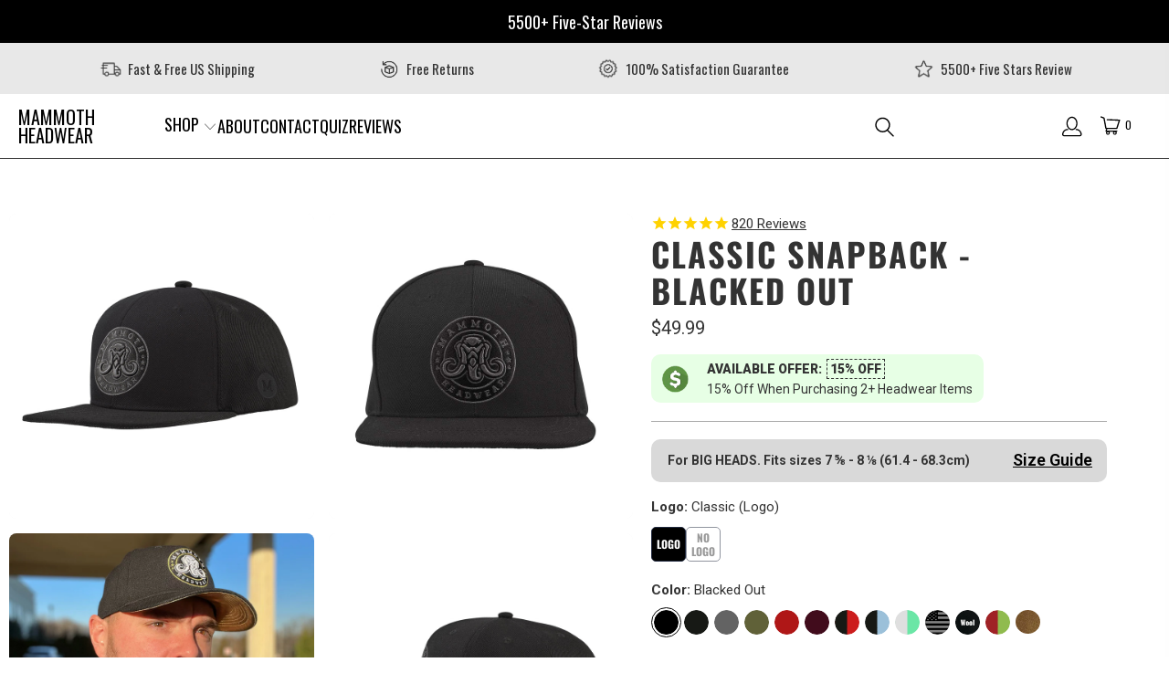

--- FILE ---
content_type: text/html; charset=utf-8
request_url: https://www.mammothheadwear.com/collections/products/products/classic-snapback-blacked-out
body_size: 79084
content:
<!DOCTYPE html>
  <html class="no-js no-touch" lang="en">
    <head>

    
    
    
    
    
      
      
    
  
      <meta charset="utf-8">
      <meta http-equiv="cleartype" content="on">
      <meta name="robots" content="index,follow">
  
      <!-- Mobile Specific Metas -->
      <meta name="HandheldFriendly" content="True">
      <meta name="MobileOptimized" content="320">
      <meta name="viewport" content="width=device-width,initial-scale=1">
      <meta name="theme-color" content="#ffffff">
  
      
<title>
  
    Blacked Out Snapback | Classic Large Fit Street Snapback
    
    
  
</title>
        
          <meta name="description" content="Finish any outfit with this blacked out snapback, a sleek classic cap with structured front panels, flat bill and snapback closure for larger heads."/>
        
      
  
      <link rel="preconnect" href="https://fonts.shopifycdn.com" />
      <link rel="preconnect" href="https://cdn.shopify.com" />

      <script>window.performance && window.performance.mark && window.performance.mark('shopify.content_for_header.start');</script><meta name="google-site-verification" content="gCVa5kuBEzSys2ccGLIVobxu_OA2uZ92MXyw8siH2d8">
<meta id="shopify-digital-wallet" name="shopify-digital-wallet" content="/35959242890/digital_wallets/dialog">
<meta name="shopify-checkout-api-token" content="b4a63dcc1d4013c0fb506a436b382833">
<link rel="alternate" hreflang="x-default" href="https://www.mammothheadwear.com/products/classic-snapback-blacked-out">
<link rel="alternate" hreflang="en" href="https://www.mammothheadwear.com/products/classic-snapback-blacked-out">
<link rel="alternate" hreflang="en-CA" href="https://www.mammothheadwear.com/en-ca/products/classic-snapback-blacked-out">
<link rel="alternate" type="application/json+oembed" href="https://www.mammothheadwear.com/products/classic-snapback-blacked-out.oembed">
<script async="async" src="/checkouts/internal/preloads.js?locale=en-US"></script>
<link rel="preconnect" href="https://shop.app" crossorigin="anonymous">
<script async="async" src="https://shop.app/checkouts/internal/preloads.js?locale=en-US&shop_id=35959242890" crossorigin="anonymous"></script>
<script id="apple-pay-shop-capabilities" type="application/json">{"shopId":35959242890,"countryCode":"US","currencyCode":"USD","merchantCapabilities":["supports3DS"],"merchantId":"gid:\/\/shopify\/Shop\/35959242890","merchantName":"Mammoth Headwear","requiredBillingContactFields":["postalAddress","email"],"requiredShippingContactFields":["postalAddress","email"],"shippingType":"shipping","supportedNetworks":["visa","masterCard","amex","discover","elo","jcb"],"total":{"type":"pending","label":"Mammoth Headwear","amount":"1.00"},"shopifyPaymentsEnabled":true,"supportsSubscriptions":true}</script>
<script id="shopify-features" type="application/json">{"accessToken":"b4a63dcc1d4013c0fb506a436b382833","betas":["rich-media-storefront-analytics"],"domain":"www.mammothheadwear.com","predictiveSearch":true,"shopId":35959242890,"locale":"en"}</script>
<script>var Shopify = Shopify || {};
Shopify.shop = "mammoth-headwear.myshopify.com";
Shopify.locale = "en";
Shopify.currency = {"active":"USD","rate":"1.0"};
Shopify.country = "US";
Shopify.theme = {"name":"Mammoth-[] V3.0 20% Hats\u0026Beanies","id":146447696010,"schema_name":"Turbo","schema_version":"9.2.0","theme_store_id":null,"role":"main"};
Shopify.theme.handle = "null";
Shopify.theme.style = {"id":null,"handle":null};
Shopify.cdnHost = "www.mammothheadwear.com/cdn";
Shopify.routes = Shopify.routes || {};
Shopify.routes.root = "/";</script>
<script type="module">!function(o){(o.Shopify=o.Shopify||{}).modules=!0}(window);</script>
<script>!function(o){function n(){var o=[];function n(){o.push(Array.prototype.slice.apply(arguments))}return n.q=o,n}var t=o.Shopify=o.Shopify||{};t.loadFeatures=n(),t.autoloadFeatures=n()}(window);</script>
<script>
  window.ShopifyPay = window.ShopifyPay || {};
  window.ShopifyPay.apiHost = "shop.app\/pay";
  window.ShopifyPay.redirectState = null;
</script>
<script id="shop-js-analytics" type="application/json">{"pageType":"product"}</script>
<script defer="defer" async type="module" src="//www.mammothheadwear.com/cdn/shopifycloud/shop-js/modules/v2/client.init-shop-cart-sync_C5BV16lS.en.esm.js"></script>
<script defer="defer" async type="module" src="//www.mammothheadwear.com/cdn/shopifycloud/shop-js/modules/v2/chunk.common_CygWptCX.esm.js"></script>
<script type="module">
  await import("//www.mammothheadwear.com/cdn/shopifycloud/shop-js/modules/v2/client.init-shop-cart-sync_C5BV16lS.en.esm.js");
await import("//www.mammothheadwear.com/cdn/shopifycloud/shop-js/modules/v2/chunk.common_CygWptCX.esm.js");

  window.Shopify.SignInWithShop?.initShopCartSync?.({"fedCMEnabled":true,"windoidEnabled":true});

</script>
<script defer="defer" async type="module" src="//www.mammothheadwear.com/cdn/shopifycloud/shop-js/modules/v2/client.payment-terms_CZxnsJam.en.esm.js"></script>
<script defer="defer" async type="module" src="//www.mammothheadwear.com/cdn/shopifycloud/shop-js/modules/v2/chunk.common_CygWptCX.esm.js"></script>
<script defer="defer" async type="module" src="//www.mammothheadwear.com/cdn/shopifycloud/shop-js/modules/v2/chunk.modal_D71HUcav.esm.js"></script>
<script type="module">
  await import("//www.mammothheadwear.com/cdn/shopifycloud/shop-js/modules/v2/client.payment-terms_CZxnsJam.en.esm.js");
await import("//www.mammothheadwear.com/cdn/shopifycloud/shop-js/modules/v2/chunk.common_CygWptCX.esm.js");
await import("//www.mammothheadwear.com/cdn/shopifycloud/shop-js/modules/v2/chunk.modal_D71HUcav.esm.js");

  
</script>
<script>
  window.Shopify = window.Shopify || {};
  if (!window.Shopify.featureAssets) window.Shopify.featureAssets = {};
  window.Shopify.featureAssets['shop-js'] = {"shop-cart-sync":["modules/v2/client.shop-cart-sync_ZFArdW7E.en.esm.js","modules/v2/chunk.common_CygWptCX.esm.js"],"init-fed-cm":["modules/v2/client.init-fed-cm_CmiC4vf6.en.esm.js","modules/v2/chunk.common_CygWptCX.esm.js"],"shop-button":["modules/v2/client.shop-button_tlx5R9nI.en.esm.js","modules/v2/chunk.common_CygWptCX.esm.js"],"shop-cash-offers":["modules/v2/client.shop-cash-offers_DOA2yAJr.en.esm.js","modules/v2/chunk.common_CygWptCX.esm.js","modules/v2/chunk.modal_D71HUcav.esm.js"],"init-windoid":["modules/v2/client.init-windoid_sURxWdc1.en.esm.js","modules/v2/chunk.common_CygWptCX.esm.js"],"shop-toast-manager":["modules/v2/client.shop-toast-manager_ClPi3nE9.en.esm.js","modules/v2/chunk.common_CygWptCX.esm.js"],"init-shop-email-lookup-coordinator":["modules/v2/client.init-shop-email-lookup-coordinator_B8hsDcYM.en.esm.js","modules/v2/chunk.common_CygWptCX.esm.js"],"init-shop-cart-sync":["modules/v2/client.init-shop-cart-sync_C5BV16lS.en.esm.js","modules/v2/chunk.common_CygWptCX.esm.js"],"avatar":["modules/v2/client.avatar_BTnouDA3.en.esm.js"],"pay-button":["modules/v2/client.pay-button_FdsNuTd3.en.esm.js","modules/v2/chunk.common_CygWptCX.esm.js"],"init-customer-accounts":["modules/v2/client.init-customer-accounts_DxDtT_ad.en.esm.js","modules/v2/client.shop-login-button_C5VAVYt1.en.esm.js","modules/v2/chunk.common_CygWptCX.esm.js","modules/v2/chunk.modal_D71HUcav.esm.js"],"init-shop-for-new-customer-accounts":["modules/v2/client.init-shop-for-new-customer-accounts_ChsxoAhi.en.esm.js","modules/v2/client.shop-login-button_C5VAVYt1.en.esm.js","modules/v2/chunk.common_CygWptCX.esm.js","modules/v2/chunk.modal_D71HUcav.esm.js"],"shop-login-button":["modules/v2/client.shop-login-button_C5VAVYt1.en.esm.js","modules/v2/chunk.common_CygWptCX.esm.js","modules/v2/chunk.modal_D71HUcav.esm.js"],"init-customer-accounts-sign-up":["modules/v2/client.init-customer-accounts-sign-up_CPSyQ0Tj.en.esm.js","modules/v2/client.shop-login-button_C5VAVYt1.en.esm.js","modules/v2/chunk.common_CygWptCX.esm.js","modules/v2/chunk.modal_D71HUcav.esm.js"],"shop-follow-button":["modules/v2/client.shop-follow-button_Cva4Ekp9.en.esm.js","modules/v2/chunk.common_CygWptCX.esm.js","modules/v2/chunk.modal_D71HUcav.esm.js"],"checkout-modal":["modules/v2/client.checkout-modal_BPM8l0SH.en.esm.js","modules/v2/chunk.common_CygWptCX.esm.js","modules/v2/chunk.modal_D71HUcav.esm.js"],"lead-capture":["modules/v2/client.lead-capture_Bi8yE_yS.en.esm.js","modules/v2/chunk.common_CygWptCX.esm.js","modules/v2/chunk.modal_D71HUcav.esm.js"],"shop-login":["modules/v2/client.shop-login_D6lNrXab.en.esm.js","modules/v2/chunk.common_CygWptCX.esm.js","modules/v2/chunk.modal_D71HUcav.esm.js"],"payment-terms":["modules/v2/client.payment-terms_CZxnsJam.en.esm.js","modules/v2/chunk.common_CygWptCX.esm.js","modules/v2/chunk.modal_D71HUcav.esm.js"]};
</script>
<script>(function() {
  var isLoaded = false;
  function asyncLoad() {
    if (isLoaded) return;
    isLoaded = true;
    var urls = ["https:\/\/quizify.arhamcommerce.com\/js\/shortcode.js?shop=mammoth-headwear.myshopify.com","\/\/cdn.shopify.com\/proxy\/d0fb6ba14098259951f48b0d3bf2e2ae852a6741992344990ba24db07a46bf1a\/bingshoppingtool-t2app-prod.trafficmanager.net\/uet\/tracking_script?shop=mammoth-headwear.myshopify.com\u0026sp-cache-control=cHVibGljLCBtYXgtYWdlPTkwMA","\/\/cdn.shopify.com\/proxy\/19689a164197bfbc3026ad586325ad2d4a06c369a8a818f595265fb32772742c\/static.cdn.printful.com\/static\/js\/external\/shopify-product-customizer.js?v=0.28\u0026shop=mammoth-headwear.myshopify.com\u0026sp-cache-control=cHVibGljLCBtYXgtYWdlPTkwMA","https:\/\/cdn.nfcube.com\/instafeed-607b2187add0d922504e4738f24a73eb.js?shop=mammoth-headwear.myshopify.com","https:\/\/cdn.jsdelivr.net\/gh\/apphq\/slidecart-dist@master\/slidecarthq-forward.js?4\u0026shop=mammoth-headwear.myshopify.com","https:\/\/shopify-extension.getredo.com\/main.js?widget_id=fsyeqb6910dkt03\u0026shop=mammoth-headwear.myshopify.com","\/\/cdn.shopify.com\/proxy\/d3083dceb8403ca21e33e3b1d97b4e07a21903e11a8e61fb40b874d316aa5db5\/api.goaffpro.com\/loader.js?shop=mammoth-headwear.myshopify.com\u0026sp-cache-control=cHVibGljLCBtYXgtYWdlPTkwMA","https:\/\/sdk.postscript.io\/sdk-script-loader.bundle.js?shopId=243125\u0026shop=mammoth-headwear.myshopify.com","https:\/\/cdn.shopify.com\/s\/files\/1\/0359\/5924\/2890\/t\/131\/assets\/instant-pixel-site_DKtQeaHVCrpOMCHS3ldaWFJd.js?v=1768572213\u0026shop=mammoth-headwear.myshopify.com"];
    for (var i = 0; i < urls.length; i++) {
      var s = document.createElement('script');
      s.type = 'text/javascript';
      s.async = true;
      s.src = urls[i];
      var x = document.getElementsByTagName('script')[0];
      x.parentNode.insertBefore(s, x);
    }
  };
  if(window.attachEvent) {
    window.attachEvent('onload', asyncLoad);
  } else {
    window.addEventListener('load', asyncLoad, false);
  }
})();</script>
<script id="__st">var __st={"a":35959242890,"offset":-28800,"reqid":"cba72cb1-518d-4727-9a4c-595881b6140f-1768730760","pageurl":"www.mammothheadwear.com\/collections\/products\/products\/classic-snapback-blacked-out","u":"947d1fb2e0d3","p":"product","rtyp":"product","rid":6810417758346};</script>
<script>window.ShopifyPaypalV4VisibilityTracking = true;</script>
<script id="captcha-bootstrap">!function(){'use strict';const t='contact',e='account',n='new_comment',o=[[t,t],['blogs',n],['comments',n],[t,'customer']],c=[[e,'customer_login'],[e,'guest_login'],[e,'recover_customer_password'],[e,'create_customer']],r=t=>t.map((([t,e])=>`form[action*='/${t}']:not([data-nocaptcha='true']) input[name='form_type'][value='${e}']`)).join(','),a=t=>()=>t?[...document.querySelectorAll(t)].map((t=>t.form)):[];function s(){const t=[...o],e=r(t);return a(e)}const i='password',u='form_key',d=['recaptcha-v3-token','g-recaptcha-response','h-captcha-response',i],f=()=>{try{return window.sessionStorage}catch{return}},m='__shopify_v',_=t=>t.elements[u];function p(t,e,n=!1){try{const o=window.sessionStorage,c=JSON.parse(o.getItem(e)),{data:r}=function(t){const{data:e,action:n}=t;return t[m]||n?{data:e,action:n}:{data:t,action:n}}(c);for(const[e,n]of Object.entries(r))t.elements[e]&&(t.elements[e].value=n);n&&o.removeItem(e)}catch(o){console.error('form repopulation failed',{error:o})}}const l='form_type',E='cptcha';function T(t){t.dataset[E]=!0}const w=window,h=w.document,L='Shopify',v='ce_forms',y='captcha';let A=!1;((t,e)=>{const n=(g='f06e6c50-85a8-45c8-87d0-21a2b65856fe',I='https://cdn.shopify.com/shopifycloud/storefront-forms-hcaptcha/ce_storefront_forms_captcha_hcaptcha.v1.5.2.iife.js',D={infoText:'Protected by hCaptcha',privacyText:'Privacy',termsText:'Terms'},(t,e,n)=>{const o=w[L][v],c=o.bindForm;if(c)return c(t,g,e,D).then(n);var r;o.q.push([[t,g,e,D],n]),r=I,A||(h.body.append(Object.assign(h.createElement('script'),{id:'captcha-provider',async:!0,src:r})),A=!0)});var g,I,D;w[L]=w[L]||{},w[L][v]=w[L][v]||{},w[L][v].q=[],w[L][y]=w[L][y]||{},w[L][y].protect=function(t,e){n(t,void 0,e),T(t)},Object.freeze(w[L][y]),function(t,e,n,w,h,L){const[v,y,A,g]=function(t,e,n){const i=e?o:[],u=t?c:[],d=[...i,...u],f=r(d),m=r(i),_=r(d.filter((([t,e])=>n.includes(e))));return[a(f),a(m),a(_),s()]}(w,h,L),I=t=>{const e=t.target;return e instanceof HTMLFormElement?e:e&&e.form},D=t=>v().includes(t);t.addEventListener('submit',(t=>{const e=I(t);if(!e)return;const n=D(e)&&!e.dataset.hcaptchaBound&&!e.dataset.recaptchaBound,o=_(e),c=g().includes(e)&&(!o||!o.value);(n||c)&&t.preventDefault(),c&&!n&&(function(t){try{if(!f())return;!function(t){const e=f();if(!e)return;const n=_(t);if(!n)return;const o=n.value;o&&e.removeItem(o)}(t);const e=Array.from(Array(32),(()=>Math.random().toString(36)[2])).join('');!function(t,e){_(t)||t.append(Object.assign(document.createElement('input'),{type:'hidden',name:u})),t.elements[u].value=e}(t,e),function(t,e){const n=f();if(!n)return;const o=[...t.querySelectorAll(`input[type='${i}']`)].map((({name:t})=>t)),c=[...d,...o],r={};for(const[a,s]of new FormData(t).entries())c.includes(a)||(r[a]=s);n.setItem(e,JSON.stringify({[m]:1,action:t.action,data:r}))}(t,e)}catch(e){console.error('failed to persist form',e)}}(e),e.submit())}));const S=(t,e)=>{t&&!t.dataset[E]&&(n(t,e.some((e=>e===t))),T(t))};for(const o of['focusin','change'])t.addEventListener(o,(t=>{const e=I(t);D(e)&&S(e,y())}));const B=e.get('form_key'),M=e.get(l),P=B&&M;t.addEventListener('DOMContentLoaded',(()=>{const t=y();if(P)for(const e of t)e.elements[l].value===M&&p(e,B);[...new Set([...A(),...v().filter((t=>'true'===t.dataset.shopifyCaptcha))])].forEach((e=>S(e,t)))}))}(h,new URLSearchParams(w.location.search),n,t,e,['guest_login'])})(!0,!0)}();</script>
<script integrity="sha256-4kQ18oKyAcykRKYeNunJcIwy7WH5gtpwJnB7kiuLZ1E=" data-source-attribution="shopify.loadfeatures" defer="defer" src="//www.mammothheadwear.com/cdn/shopifycloud/storefront/assets/storefront/load_feature-a0a9edcb.js" crossorigin="anonymous"></script>
<script crossorigin="anonymous" defer="defer" src="//www.mammothheadwear.com/cdn/shopifycloud/storefront/assets/shopify_pay/storefront-65b4c6d7.js?v=20250812"></script>
<script data-source-attribution="shopify.dynamic_checkout.dynamic.init">var Shopify=Shopify||{};Shopify.PaymentButton=Shopify.PaymentButton||{isStorefrontPortableWallets:!0,init:function(){window.Shopify.PaymentButton.init=function(){};var t=document.createElement("script");t.src="https://www.mammothheadwear.com/cdn/shopifycloud/portable-wallets/latest/portable-wallets.en.js",t.type="module",document.head.appendChild(t)}};
</script>
<script data-source-attribution="shopify.dynamic_checkout.buyer_consent">
  function portableWalletsHideBuyerConsent(e){var t=document.getElementById("shopify-buyer-consent"),n=document.getElementById("shopify-subscription-policy-button");t&&n&&(t.classList.add("hidden"),t.setAttribute("aria-hidden","true"),n.removeEventListener("click",e))}function portableWalletsShowBuyerConsent(e){var t=document.getElementById("shopify-buyer-consent"),n=document.getElementById("shopify-subscription-policy-button");t&&n&&(t.classList.remove("hidden"),t.removeAttribute("aria-hidden"),n.addEventListener("click",e))}window.Shopify?.PaymentButton&&(window.Shopify.PaymentButton.hideBuyerConsent=portableWalletsHideBuyerConsent,window.Shopify.PaymentButton.showBuyerConsent=portableWalletsShowBuyerConsent);
</script>
<script data-source-attribution="shopify.dynamic_checkout.cart.bootstrap">document.addEventListener("DOMContentLoaded",(function(){function t(){return document.querySelector("shopify-accelerated-checkout-cart, shopify-accelerated-checkout")}if(t())Shopify.PaymentButton.init();else{new MutationObserver((function(e,n){t()&&(Shopify.PaymentButton.init(),n.disconnect())})).observe(document.body,{childList:!0,subtree:!0})}}));
</script>
<script id='scb4127' type='text/javascript' async='' src='https://www.mammothheadwear.com/cdn/shopifycloud/privacy-banner/storefront-banner.js'></script><link id="shopify-accelerated-checkout-styles" rel="stylesheet" media="screen" href="https://www.mammothheadwear.com/cdn/shopifycloud/portable-wallets/latest/accelerated-checkout-backwards-compat.css" crossorigin="anonymous">
<style id="shopify-accelerated-checkout-cart">
        #shopify-buyer-consent {
  margin-top: 1em;
  display: inline-block;
  width: 100%;
}

#shopify-buyer-consent.hidden {
  display: none;
}

#shopify-subscription-policy-button {
  background: none;
  border: none;
  padding: 0;
  text-decoration: underline;
  font-size: inherit;
  cursor: pointer;
}

#shopify-subscription-policy-button::before {
  box-shadow: none;
}

      </style>

<script>window.performance && window.performance.mark && window.performance.mark('shopify.content_for_header.end');</script>

      

<meta name="author" content="Mammoth Headwear">
<meta property="og:url" content="https://www.mammothheadwear.com/products/classic-snapback-blacked-out">
<meta property="og:site_name" content="Mammoth Headwear">




  <meta property="og:type" content="product">
  <meta property="og:title" content="Classic Snapback - Blacked Out">
  
    
      <meta property="og:image" content="https://www.mammothheadwear.com/cdn/shop/products/1_4a917801-a89c-49de-ad5b-422cb590ce6b_600x.jpg?v=1648613475">
      <meta property="og:image:secure_url" content="https://www.mammothheadwear.com/cdn/shop/products/1_4a917801-a89c-49de-ad5b-422cb590ce6b_600x.jpg?v=1648613475">
      
      <meta property="og:image:width" content="1200">
      <meta property="og:image:height" content="1200">
    
      <meta property="og:image" content="https://www.mammothheadwear.com/cdn/shop/products/2_d6fb4835-fd67-41f9-8a8f-573e5f8d92e6_600x.jpg?v=1648613475">
      <meta property="og:image:secure_url" content="https://www.mammothheadwear.com/cdn/shop/products/2_d6fb4835-fd67-41f9-8a8f-573e5f8d92e6_600x.jpg?v=1648613475">
      
      <meta property="og:image:width" content="1200">
      <meta property="og:image:height" content="1200">
    
      <meta property="og:image" content="https://www.mammothheadwear.com/cdn/shop/files/Snapback_-_Customer_Review_5e20ebe2-76b1-4e03-8514-dfa5af3ef669_600x.jpg?v=1754345503">
      <meta property="og:image:secure_url" content="https://www.mammothheadwear.com/cdn/shop/files/Snapback_-_Customer_Review_5e20ebe2-76b1-4e03-8514-dfa5af3ef669_600x.jpg?v=1754345503">
      
      <meta property="og:image:width" content="2160">
      <meta property="og:image:height" content="2160">
    
  
  <meta property="product:price:amount" content="49.99">
  <meta property="product:price:currency" content="USD">



  <meta property="og:description" content="Finish any outfit with this blacked out snapback, a sleek classic cap with structured front panels, flat bill and snapback closure for larger heads.">




  <meta name="twitter:site" content="@mammothheadwear">

<meta name="twitter:card" content="summary">

  <meta name="twitter:title" content="Classic Snapback - Blacked Out">
  <meta name="twitter:description" content=" 
You guys asked for a regular snapback version of the most popular trucker hats I make so I made them. These hats are sleek and go with any outfit you own. 
Click here to view all the products available at Mammoth Headwear!



Details


Shipping


Returns





Size - 7 ⅝ to 8 ⅛ (61.4 to 68.3 cm)
Fit - Deep Depth / Slightly Curved Bill
Material - Acrylic
Closure - Snapback

Free standard shipping. $10 expedited shipping. All orders are shipped within 1 business day.

Returns are accepted up to 30 days from purchase.  If for whatever reason you aren&#39;t 100% satisfied you can send it back for a full refund. No questions asked.

">
  <meta name="twitter:image" content="https://www.mammothheadwear.com/cdn/shop/products/1_4a917801-a89c-49de-ad5b-422cb590ce6b_240x.jpg?v=1648613475">
  <meta name="twitter:image:width" content="240">
  <meta name="twitter:image:height" content="240">
  <meta name="twitter:image:alt" content="CLASSIC SNAPBACK - BLACKED OUT">


<style data-shopify>@font-face {
  font-family: Roboto;
  font-weight: 400;
  font-style: normal;
  font-display: swap;
  src: url("//www.mammothheadwear.com/cdn/fonts/roboto/roboto_n4.2019d890f07b1852f56ce63ba45b2db45d852cba.woff2") format("woff2"),
       url("//www.mammothheadwear.com/cdn/fonts/roboto/roboto_n4.238690e0007583582327135619c5f7971652fa9d.woff") format("woff");
}
  
  @font-face {
  font-family: Roboto;
  font-weight: 700;
  font-style: normal;
  font-display: swap;
  src: url("//www.mammothheadwear.com/cdn/fonts/roboto/roboto_n7.f38007a10afbbde8976c4056bfe890710d51dec2.woff2") format("woff2"),
       url("//www.mammothheadwear.com/cdn/fonts/roboto/roboto_n7.94bfdd3e80c7be00e128703d245c207769d763f9.woff") format("woff");
}
  
  @font-face {
  font-family: Roboto;
  font-weight: 400;
  font-style: italic;
  font-display: swap;
  src: url("//www.mammothheadwear.com/cdn/fonts/roboto/roboto_i4.57ce898ccda22ee84f49e6b57ae302250655e2d4.woff2") format("woff2"),
       url("//www.mammothheadwear.com/cdn/fonts/roboto/roboto_i4.b21f3bd061cbcb83b824ae8c7671a82587b264bf.woff") format("woff");
}
  
  @font-face {
  font-family: Roboto;
  font-weight: 700;
  font-style: italic;
  font-display: swap;
  src: url("//www.mammothheadwear.com/cdn/fonts/roboto/roboto_i7.7ccaf9410746f2c53340607c42c43f90a9005937.woff2") format("woff2"),
       url("//www.mammothheadwear.com/cdn/fonts/roboto/roboto_i7.49ec21cdd7148292bffea74c62c0df6e93551516.woff") format("woff");
}
 @font-face {
  font-family: Oswald;
  font-weight: 400;
  font-style: normal;
  font-display: swap;
  src: url("//www.mammothheadwear.com/cdn/fonts/oswald/oswald_n4.7760ed7a63e536050f64bb0607ff70ce07a480bd.woff2") format("woff2"),
       url("//www.mammothheadwear.com/cdn/fonts/oswald/oswald_n4.ae5e497f60fc686568afe76e9ff1872693c533e9.woff") format("woff");
}

  @font-face {
  font-family: Oswald;
  font-weight: 700;
  font-style: normal;
  font-display: swap;
  src: url("//www.mammothheadwear.com/cdn/fonts/oswald/oswald_n7.b3ba3d6f1b341d51018e3cfba146932b55221727.woff2") format("woff2"),
       url("//www.mammothheadwear.com/cdn/fonts/oswald/oswald_n7.6cec6bed2bb070310ad90e19ea7a56b65fd83c0b.woff") format("woff");
}

  
  
@font-face {
  font-family: Oswald;
  font-weight: 300;
  font-style: normal;
  font-display: swap;
  src: url("//www.mammothheadwear.com/cdn/fonts/oswald/oswald_n3.5e1367501ca69370d84b28bb3e29485e5178d388.woff2") format("woff2"),
       url("//www.mammothheadwear.com/cdn/fonts/oswald/oswald_n3.cfa18f7353e13af9f0069f6d616bed3d258993d6.woff") format("woff");
}

  @font-face {
  font-family: Oswald;
  font-weight: 400;
  font-style: normal;
  font-display: swap;
  src: url("//www.mammothheadwear.com/cdn/fonts/oswald/oswald_n4.7760ed7a63e536050f64bb0607ff70ce07a480bd.woff2") format("woff2"),
       url("//www.mammothheadwear.com/cdn/fonts/oswald/oswald_n4.ae5e497f60fc686568afe76e9ff1872693c533e9.woff") format("woff");
}

  
  
@font-face {
  font-family: Oswald;
  font-weight: 400;
  font-style: normal;
  font-display: swap;
  src: url("//www.mammothheadwear.com/cdn/fonts/oswald/oswald_n4.7760ed7a63e536050f64bb0607ff70ce07a480bd.woff2") format("woff2"),
       url("//www.mammothheadwear.com/cdn/fonts/oswald/oswald_n4.ae5e497f60fc686568afe76e9ff1872693c533e9.woff") format("woff");
}

  @font-face {
  font-family: Oswald;
  font-weight: 700;
  font-style: normal;
  font-display: swap;
  src: url("//www.mammothheadwear.com/cdn/fonts/oswald/oswald_n7.b3ba3d6f1b341d51018e3cfba146932b55221727.woff2") format("woff2"),
       url("//www.mammothheadwear.com/cdn/fonts/oswald/oswald_n7.6cec6bed2bb070310ad90e19ea7a56b65fd83c0b.woff") format("woff");
}

  
  
  @font-face {
  font-family: Oswald;
  font-weight: 200;
  font-style: normal;
  font-display: swap;
  src: url("//www.mammothheadwear.com/cdn/fonts/oswald/oswald_n2.14ca1553c4d858b47dc9f36522250cf755cb3776.woff2") format("woff2"),
       url("//www.mammothheadwear.com/cdn/fonts/oswald/oswald_n2.ff416699c1319d2cac083dbc80a6e345193c85fc.woff") format("woff");
}

  
@font-face {
  font-family: Oswald;
  font-weight: 300;
  font-style: normal;
  font-display: swap;
  src: url("//www.mammothheadwear.com/cdn/fonts/oswald/oswald_n3.5e1367501ca69370d84b28bb3e29485e5178d388.woff2") format("woff2"),
       url("//www.mammothheadwear.com/cdn/fonts/oswald/oswald_n3.cfa18f7353e13af9f0069f6d616bed3d258993d6.woff") format("woff");
}

  @font-face {
  font-family: Oswald;
  font-weight: 400;
  font-style: normal;
  font-display: swap;
  src: url("//www.mammothheadwear.com/cdn/fonts/oswald/oswald_n4.7760ed7a63e536050f64bb0607ff70ce07a480bd.woff2") format("woff2"),
       url("//www.mammothheadwear.com/cdn/fonts/oswald/oswald_n4.ae5e497f60fc686568afe76e9ff1872693c533e9.woff") format("woff");
}

  
  
@font-face {
  font-family: Roboto;
  font-weight: 300;
  font-style: normal;
  font-display: swap;
  src: url("//www.mammothheadwear.com/cdn/fonts/roboto/roboto_n3.9ac06d5955eb603264929711f38e40623ddc14db.woff2") format("woff2"),
       url("//www.mammothheadwear.com/cdn/fonts/roboto/roboto_n3.797df4bf78042ba6106158fcf6a8d0e116fbfdae.woff") format("woff");
}

  @font-face {
  font-family: Roboto;
  font-weight: 400;
  font-style: normal;
  font-display: swap;
  src: url("//www.mammothheadwear.com/cdn/fonts/roboto/roboto_n4.2019d890f07b1852f56ce63ba45b2db45d852cba.woff2") format("woff2"),
       url("//www.mammothheadwear.com/cdn/fonts/roboto/roboto_n4.238690e0007583582327135619c5f7971652fa9d.woff") format("woff");
}

  @font-face {
  font-family: Roboto;
  font-weight: 300;
  font-style: italic;
  font-display: swap;
  src: url("//www.mammothheadwear.com/cdn/fonts/roboto/roboto_i3.7ba64865c0576ce320cbaa5e1e04a91d9daa2d3a.woff2") format("woff2"),
       url("//www.mammothheadwear.com/cdn/fonts/roboto/roboto_i3.d974836b0cbb56a5fb4f6622c83b31968fe4c5d0.woff") format("woff");
}

  @font-face {
  font-family: Roboto;
  font-weight: 400;
  font-style: italic;
  font-display: swap;
  src: url("//www.mammothheadwear.com/cdn/fonts/roboto/roboto_i4.57ce898ccda22ee84f49e6b57ae302250655e2d4.woff2") format("woff2"),
       url("//www.mammothheadwear.com/cdn/fonts/roboto/roboto_i4.b21f3bd061cbcb83b824ae8c7671a82587b264bf.woff") format("woff");
}

body{opacity: 0;}body.loaded {opacity: 1;}</style><link rel="preload" href="//www.mammothheadwear.com/cdn/fonts/roboto/roboto_n4.2019d890f07b1852f56ce63ba45b2db45d852cba.woff2" as="font" type="font/woff2" crossorigin><link rel="preload" href="//www.mammothheadwear.com/cdn/fonts/oswald/oswald_n4.7760ed7a63e536050f64bb0607ff70ce07a480bd.woff2" as="font" type="font/woff2" crossorigin><link rel="preload" href="//www.mammothheadwear.com/cdn/fonts/oswald/oswald_n3.5e1367501ca69370d84b28bb3e29485e5178d388.woff2" as="font" type="font/woff2" crossorigin><link rel="preload" href="//www.mammothheadwear.com/cdn/fonts/oswald/oswald_n4.7760ed7a63e536050f64bb0607ff70ce07a480bd.woff2" as="font" type="font/woff2" crossorigin><link rel="preload" href="//www.mammothheadwear.com/cdn/fonts/oswald/oswald_n3.5e1367501ca69370d84b28bb3e29485e5178d388.woff2" as="font" type="font/woff2" crossorigin><link rel="preload" href="//www.mammothheadwear.com/cdn/fonts/roboto/roboto_n3.9ac06d5955eb603264929711f38e40623ddc14db.woff2" as="font" type="font/woff2" crossorigin><style data-shopify>:root {
  --typeRegularFont: Roboto;
  --typeRegularFontFallback: sans-serif;
  --typeRegularFontWeight: 400;
  --typeRegularFontStyle: normal;

  --typeLogoFont: Oswald;
  --typeLogoFontFallback: sans-serif;
  --typeLogoFontWeight: 400;
  --typeLogoFontStyle: normal;

  --typeHeadlineFont: Oswald;
  --typeHeadlineFontFallback: sans-serif;
  --typeHeadlineFontWeight: 300;
  --typeHeadlineFontStyle: normal;

  --typeNavFont: Oswald;
  --typeNavFontFallback: sans-serif;
  --typeNavFontWeight: 400;
  --typeNavFontStyle: normal;

  --typeSlideshowHeadlineFont: Oswald;
  --typeSlideshowHeadlineFontFallback: sans-serif;
  --typeSlideshowHeadlineFontWeight: 300;
  --typeSlideshowHeadlineFontStyle: normal;

  --typeSlideshowSubtitleFont: Roboto;
  --typeSlideshowSubtitleFontFallback: sans-serif;
  --typeSlideshowSubtitleFontWeight: 300;

  --typeRegularFontSize: 14px;
  --typeHeadlineFontSize: 24px;
  
  --typeRegularFontStyle: none;
  
  --typeLogoColor: #ffffff;
  --typeRegularColor: #333333;
  --typeHeadlineColor: #333333;
  --typeHeadlineFooterTextColor: #7f8c8d;
  --typeSubFooterTextColor: #6b6b6b;
  --typeSaleColor: #d54d4d;
  --typeWasPriceColor: #8c8b8b;
  --typeProductHoverTextColor: #ffffff;
  --typePromoTextColor: #151515;
  --typeShopHomePageContentTextColor: #363636;
  --typeNewsletterPopupColor: #363636;
  --typeNewsletterSectionColor: #ffffff;
  --typeCollectionFilterColor: #333333;
  --typeArrowColor: #ffffff; 
  --typeBorderColor: #cccccc;
  --typeHeadlineBorderColor: #aaaaaa;
  --typeSubFooterBorderColor: #1b1f23;
  --typeSaleBannerColor: #d54d4d;
  --typeNewBannerColor: #d54d4d;
  --typeSearchSectionColor: #ffffff;
  --typeSearchSectionBgColor: #cccccc;
  --typeTestimonialColor: #ffffff;
  --typeTestimonialBgColor: #ecc422;
  --typeFeaturedPromotionsColor: #fff;
  --typeFeaturedPromotionsColorHover: #ffffff;
  --typeTopBarColor: #f4f4f4;
  --typeTopBarColorHover: #ecc422;
  --typeNavColor: #d9d9d9;
  --typeNavColorHome: #d9d9d9;
  --typeNavColorHover: #ffffff;
  --typeLinkColor: #dcb61b;
  --typeLinkHoverColor: #9b8011;
  --typeSidebarNavColor: #363636;
  --typeSidebarNavColorHover: #9b8011;
  --typeSubFooterLinkColor: #7f8c8d;
  --typeSubFooterLinkColorHover: #dcb61b;
  --typeBtnColor: #ecc422;
  --typeBtnHoverColor: #ecc422;
  --typeBtnTextColor: #ffffff;
  --typeBannerButtonColor: #ffffff;
  --typeBannerColor: #ffffff;
  --typeBannerBackgroundColor: #1e1e1e;
  --typeBannerPlaceholderBackgroundColor: #666666;
  --typeModalBackgroundColor: #ffffff;
  --typeModalTextColor: #2b2e38;
  --typeShopBgColor: #ffffff;
  --typeTopBarBgColor: #1b1f23;
  --typeTopBarCartBgColor: #d54d4d;
  --typeMinicartBgColor: #ffffff;
  --typeHeaderBgColor: #1b1f23;
  --typePromoBgColor: #ecc422;
  --typeShopHomePageContentBgColor: #f6f7f9;
  --typeFeaturedLinksBackground: #ffffff;
  --typeProductHoverBgColor: #000000;
  --typeSubFooterColor: #1b1f23;
  --typeNewsletterPopupBackgroundColor: #ffffff;
  --typeNewsletterSectionBackgroundColor: #7c7b7b; 
}</style><!-- Stylesheet for Fancybox library -->
<link href="//www.mammothheadwear.com/cdn/shop/t/131/assets/fancybox.css?v=19278034316635137701756407720" rel="stylesheet" type="text/css" media="all" />

<!-- Stylesheets for Turbo -->
<link href="//www.mammothheadwear.com/cdn/shop/t/131/assets/styles.css?v=145665762939448304621756408367" rel="stylesheet" type="text/css" media="all" /><link href="//www.mammothheadwear.com/cdn/shop/t/131/assets/jquery.min.js?v=147293088974801289311756407720" as="script" rel="preload">
  
      <!-- Icons -->
      
        <link rel="shortcut icon" type="image/x-icon" href="//www.mammothheadwear.com/cdn/shop/files/fav.png?crop=center&height=180&v=1616033280&width=180">
        <link rel="apple-touch-icon" href="//www.mammothheadwear.com/cdn/shop/files/fav.png?crop=center&height=180&v=1616033280&width=180"/>
        <link rel="apple-touch-icon" sizes="57x57" href="//www.mammothheadwear.com/cdn/shop/files/fav.png?crop=center&height=57&v=1616033280&width=57"/>
        <link rel="apple-touch-icon" sizes="60x60" href="//www.mammothheadwear.com/cdn/shop/files/fav.png?crop=center&height=60&v=1616033280&width=60"/>
        <link rel="apple-touch-icon" sizes="72x72" href="//www.mammothheadwear.com/cdn/shop/files/fav.png?crop=center&height=72&v=1616033280&width=72"/>
        <link rel="apple-touch-icon" sizes="76x76" href="//www.mammothheadwear.com/cdn/shop/files/fav.png?crop=center&height=76&v=1616033280&width=76"/>
        <link rel="apple-touch-icon" sizes="114x114" href="//www.mammothheadwear.com/cdn/shop/files/fav.png?crop=center&height=114&v=1616033280&width=114"/>
        <link rel="apple-touch-icon" sizes="180x180" href="//www.mammothheadwear.com/cdn/shop/files/fav.png?crop=center&height=180&v=1616033280&width=180"/>
        <link rel="apple-touch-icon" sizes="228x228" href="//www.mammothheadwear.com/cdn/shop/files/fav.png?crop=center&height=228&v=1616033280&width=228"/>
      
      <link rel="canonical" href="https://www.mammothheadwear.com/products/classic-snapback-blacked-out"/>
  
      

      <link rel="stylesheet" href="https://cdn.jsdelivr.net/npm/swiper@8/swiper-bundle.min.css" />
      <script src="https://cdn.jsdelivr.net/npm/swiper@8/swiper-bundle.min.js"></script>
        <script>
    window._template = {
        directory: "",
        name: "product",
        suffix: "snapback"
    }
    window.Shopify = window.Shopify || {theme: {id: 146447696010, role: 'main' } };
  </script> 
          <script type="module" src="https://cdn.intelligems.io/esm/dd6248731744/bundle.js"></script>
        <script>
    window._template = {
        directory: "",
        name: "product",
        suffix: "snapback"
    }
    window.Shopify = window.Shopify || {theme: {id: 146447696010, role: 'main' } };
  </script> 
      
        <script type="text/javascript" src="/services/javascripts/currencies.js" data-no-instant></script>
      
  
      
        <script src="//www.mammothheadwear.com/cdn/shop/t/131/assets/currencies.js?v=1648699478663843391756407720" defer></script>
      
  
      
      <script>
        window.PXUTheme = window.PXUTheme || {};
        window.PXUTheme.version = '9.2.0';
        window.PXUTheme.name = 'Turbo';
      </script>
      
  
  
      
<template id="price-ui"><span class="price " data-price></span><span class="compare-at-price" data-compare-at-price></span><span class="unit-pricing" data-unit-pricing></span></template>
      <template id="price-ui-badge"><div class="price-ui-badge__sticker price-ui-badge__sticker--">
    <span class="price-ui-badge__sticker-text" data-badge></span>
  </div></template>
      
      <template id="price-ui__price"><span class="money" data-price></span></template>
      <template id="price-ui__price-range"><span class="price-min" data-price-min><span class="money" data-price></span></span> - <span class="price-max" data-price-max><span class="money" data-price></span></span></template>
      <template id="price-ui__unit-pricing"><span class="unit-quantity" data-unit-quantity></span> | <span class="unit-price" data-unit-price><span class="money" data-price></span></span> / <span class="unit-measurement" data-unit-measurement></span></template>
      <template id="price-ui-badge__percent-savings-range">Save up to <span data-price-percent></span>%</template>
      <template id="price-ui-badge__percent-savings">Save <span data-price-percent></span>%</template>
      <template id="price-ui-badge__price-savings-range">Save up to <span class="money" data-price></span></template>
      <template id="price-ui-badge__price-savings">Save <span class="money" data-price></span></template>
      <template id="price-ui-badge__on-sale">Sale</template>
      <template id="price-ui-badge__sold-out">Sold out</template>
      <template id="price-ui-badge__in-stock">In stock</template>
      
  
  

      <link href="//www.mammothheadwear.com/cdn/shop/t/131/assets/custom.css?v=122347159591339452301767357911" rel="stylesheet" type="text/css" media="all" />
      
      <script>
        
window.PXUTheme = window.PXUTheme || {};


window.PXUTheme.theme_settings = {};
window.PXUTheme.currency = {};
window.PXUTheme.routes = window.PXUTheme.routes || {};


window.PXUTheme.theme_settings.display_tos_checkbox = false;
window.PXUTheme.theme_settings.go_to_checkout = true;
window.PXUTheme.theme_settings.cart_action = "ajax";
window.PXUTheme.theme_settings.cart_shipping_calculator = false;


window.PXUTheme.theme_settings.collection_swatches = false;
window.PXUTheme.theme_settings.collection_secondary_image = true;


window.PXUTheme.currency.show_multiple_currencies = true;
window.PXUTheme.currency.shop_currency = "USD";
window.PXUTheme.currency.default_currency = "USD";
window.PXUTheme.currency.display_format = "money_format";
window.PXUTheme.currency.money_format = "${{amount}}";
window.PXUTheme.currency.money_format_no_currency = "${{amount}}";
window.PXUTheme.currency.money_format_currency = "${{amount}} USD";
window.PXUTheme.currency.native_multi_currency = true;
window.PXUTheme.currency.iso_code = "USD";
window.PXUTheme.currency.symbol = "$";


window.PXUTheme.theme_settings.display_inventory_left = true;
window.PXUTheme.theme_settings.inventory_threshold = 100;
window.PXUTheme.theme_settings.limit_quantity = true;


window.PXUTheme.theme_settings.menu_position = "inline";


window.PXUTheme.theme_settings.newsletter_popup = false;
window.PXUTheme.theme_settings.newsletter_popup_days = "7";
window.PXUTheme.theme_settings.newsletter_popup_mobile = true;
window.PXUTheme.theme_settings.newsletter_popup_seconds = 8;


window.PXUTheme.theme_settings.pagination_type = "load_more";


window.PXUTheme.theme_settings.enable_shopify_collection_badges = true;
window.PXUTheme.theme_settings.quick_shop_thumbnail_position = "bottom-thumbnails";
window.PXUTheme.theme_settings.product_form_style = "radio";
window.PXUTheme.theme_settings.sale_banner_enabled = false;
window.PXUTheme.theme_settings.display_savings = true;
window.PXUTheme.theme_settings.display_sold_out_price = false;
window.PXUTheme.theme_settings.free_text = "Free";
window.PXUTheme.theme_settings.video_looping = false;
window.PXUTheme.theme_settings.quick_shop_style = "inline";
window.PXUTheme.theme_settings.hover_enabled = false;


window.PXUTheme.routes.cart_url = "/cart";
window.PXUTheme.routes.cart_update_url = "/cart/update";
window.PXUTheme.routes.root_url = "/";
window.PXUTheme.routes.search_url = "/search";
window.PXUTheme.routes.all_products_collection_url = "/collections/all";
window.PXUTheme.routes.product_recommendations_url = "/recommendations/products";
window.PXUTheme.routes.predictive_search_url = "/search/suggest";


window.PXUTheme.theme_settings.image_loading_style = "blur-up";


window.PXUTheme.theme_settings.enable_autocomplete = true;


window.PXUTheme.theme_settings.page_dots_enabled = false;
window.PXUTheme.theme_settings.slideshow_arrow_size = "light";


window.PXUTheme.theme_settings.quick_shop_enabled = false;


window.PXUTheme.translation = {};


window.PXUTheme.translation.agree_to_terms_warning = "You must agree with the terms and conditions to checkout.";
window.PXUTheme.translation.one_item_left = "item left";
window.PXUTheme.translation.items_left_text = "items left";
window.PXUTheme.translation.cart_savings_text = "Total Savings";
window.PXUTheme.translation.cart_discount_text = "Discount";
window.PXUTheme.translation.cart_subtotal_text = "Subtotal";
window.PXUTheme.translation.cart_remove_text = "Remove";
window.PXUTheme.translation.cart_free_text = "Free";


window.PXUTheme.translation.newsletter_success_text = "Thank you for joining our mailing list!";


window.PXUTheme.translation.notify_email = "Enter your email address...";
window.PXUTheme.translation.notify_email_value = "Notify me when this product is available:";
window.PXUTheme.translation.notify_email_send = "Send";
window.PXUTheme.translation.notify_message_first = "Please notify me when ";
window.PXUTheme.translation.notify_message_last = " becomes available - ";
window.PXUTheme.translation.notify_success_text = "Thanks! We will notify you when this product becomes available!";


window.PXUTheme.translation.add_to_cart = "Add to Cart →";
window.PXUTheme.translation.coming_soon_text = "Coming Soon";
window.PXUTheme.translation.sold_out_text = "Sold Out";
window.PXUTheme.translation.sale_text = "Sale";
window.PXUTheme.translation.savings_text = "You Save";
window.PXUTheme.translation.from_text = "from";
window.PXUTheme.translation.new_text = "New";
window.PXUTheme.translation.pre_order_text = "Pre-Order";
window.PXUTheme.translation.unavailable_text = "Unavailable";


window.PXUTheme.translation.all_results = "View all results";
window.PXUTheme.translation.no_results = "Sorry, no results!";


window.PXUTheme.media_queries = {};
window.PXUTheme.media_queries.small = window.matchMedia( "(max-width: 480px)" );
window.PXUTheme.media_queries.medium = window.matchMedia( "(max-width: 798px)" );
window.PXUTheme.media_queries.large = window.matchMedia( "(min-width: 799px)" );
window.PXUTheme.media_queries.larger = window.matchMedia( "(min-width: 960px)" );
window.PXUTheme.media_queries.xlarge = window.matchMedia( "(min-width: 1200px)" );
window.PXUTheme.media_queries.ie10 = window.matchMedia( "all and (-ms-high-contrast: none), (-ms-high-contrast: active)" );
window.PXUTheme.media_queries.tablet = window.matchMedia( "only screen and (min-width: 799px) and (max-width: 1024px)" );
window.PXUTheme.media_queries.mobile_and_tablet = window.matchMedia( "(max-width: 1024px)" );
      </script>
  
      
  
      
        <script src="//www.mammothheadwear.com/cdn/shop/t/131/assets/instantclick.min.js?v=20092422000980684151756407720" data-no-instant defer></script>
  
        <script data-no-instant>
          window.addEventListener('DOMContentLoaded', function() {
  
            function inIframe() {
              try {
                return window.self !== window.top;
              } catch (e) {
                return true;
              }
            }
  
            if (!inIframe()){
              InstantClick.on('change', function() {
  
                $('head script[src*="shopify"]').each(function() {
                  var script = document.createElement('script');
                  script.type = 'text/javascript';
                  script.src = $(this).attr('src');
  
                  $('body').append(script);
                });
  
                $('body').removeClass('fancybox-active');
                $.fancybox.destroy();
  
                InstantClick.init();
  
              });
            }
          });
        </script>
      
  
      <script>
        
      </script>
  
    <script>
      window.Store = window.Store || {};
      window.Store.id = 35959242890;
    </script>

    <link rel="prev" href="/collections/products/products/blank-performance-snapback-black">
    <link rel="next" href="/collections/products/products/classic-snapback-olive">
    

   

     <script>
        window.Shopify = window.Shopify || {theme: {id: 146447696010, role: 'main' } };
        window._template = {
            directory: "",
            name: "product",
            suffix: "snapback"
        }
      </script> 
    

      <script type="text/javascript">
          (function(c,l,a,r,i,t,y){
              c[a]=c[a]||function(){(c[a].q=c[a].q||[]).push(arguments)};
              t=l.createElement(r);t.async=1;t.src="https://www.clarity.ms/tag/"+i;
              y=l.getElementsByTagName(r)[0];y.parentNode.insertBefore(t,y);
          })(window, document, "clarity", "script", "bhtesc2ih9");
      </script>
     
     
     <!-- Product Grouping Script - Solo para templates de colección -->
     
    <!-- BEGIN app block: shopify://apps/klaviyo-email-marketing-sms/blocks/klaviyo-onsite-embed/2632fe16-c075-4321-a88b-50b567f42507 -->












  <script async src="https://static.klaviyo.com/onsite/js/SUA7qX/klaviyo.js?company_id=SUA7qX"></script>
  <script>!function(){if(!window.klaviyo){window._klOnsite=window._klOnsite||[];try{window.klaviyo=new Proxy({},{get:function(n,i){return"push"===i?function(){var n;(n=window._klOnsite).push.apply(n,arguments)}:function(){for(var n=arguments.length,o=new Array(n),w=0;w<n;w++)o[w]=arguments[w];var t="function"==typeof o[o.length-1]?o.pop():void 0,e=new Promise((function(n){window._klOnsite.push([i].concat(o,[function(i){t&&t(i),n(i)}]))}));return e}}})}catch(n){window.klaviyo=window.klaviyo||[],window.klaviyo.push=function(){var n;(n=window._klOnsite).push.apply(n,arguments)}}}}();</script>

  
    <script id="viewed_product">
      if (item == null) {
        var _learnq = _learnq || [];

        var MetafieldReviews = null
        var MetafieldYotpoRating = null
        var MetafieldYotpoCount = null
        var MetafieldLooxRating = null
        var MetafieldLooxCount = null
        var okendoProduct = null
        var okendoProductReviewCount = null
        var okendoProductReviewAverageValue = null
        try {
          // The following fields are used for Customer Hub recently viewed in order to add reviews.
          // This information is not part of __kla_viewed. Instead, it is part of __kla_viewed_reviewed_items
          MetafieldReviews = {"rating":{"scale_min":"1.0","scale_max":"5.0","value":"4.9025"},"rating_count":800};
          MetafieldYotpoRating = null
          MetafieldYotpoCount = null
          MetafieldLooxRating = "4.7"
          MetafieldLooxCount = "40"

          okendoProduct = null
          // If the okendo metafield is not legacy, it will error, which then requires the new json formatted data
          if (okendoProduct && 'error' in okendoProduct) {
            okendoProduct = null
          }
          okendoProductReviewCount = okendoProduct ? okendoProduct.reviewCount : null
          okendoProductReviewAverageValue = okendoProduct ? okendoProduct.reviewAverageValue : null
        } catch (error) {
          console.error('Error in Klaviyo onsite reviews tracking:', error);
        }

        var item = {
          Name: "Classic Snapback - Blacked Out",
          ProductID: 6810417758346,
          Categories: ["Hats","Shop","Shop v2","Snapbacks"],
          ImageURL: "https://www.mammothheadwear.com/cdn/shop/products/1_4a917801-a89c-49de-ad5b-422cb590ce6b_grande.jpg?v=1648613475",
          URL: "https://www.mammothheadwear.com/products/classic-snapback-blacked-out",
          Brand: "Mammoth Headwear",
          Price: "$49.99",
          Value: "49.99",
          CompareAtPrice: "$0.00"
        };
        _learnq.push(['track', 'Viewed Product', item]);
        _learnq.push(['trackViewedItem', {
          Title: item.Name,
          ItemId: item.ProductID,
          Categories: item.Categories,
          ImageUrl: item.ImageURL,
          Url: item.URL,
          Metadata: {
            Brand: item.Brand,
            Price: item.Price,
            Value: item.Value,
            CompareAtPrice: item.CompareAtPrice
          },
          metafields:{
            reviews: MetafieldReviews,
            yotpo:{
              rating: MetafieldYotpoRating,
              count: MetafieldYotpoCount,
            },
            loox:{
              rating: MetafieldLooxRating,
              count: MetafieldLooxCount,
            },
            okendo: {
              rating: okendoProductReviewAverageValue,
              count: okendoProductReviewCount,
            }
          }
        }]);
      }
    </script>
  




  <script>
    window.klaviyoReviewsProductDesignMode = false
  </script>







<!-- END app block --><!-- BEGIN app block: shopify://apps/triplewhale/blocks/triple_pixel_snippet/483d496b-3f1a-4609-aea7-8eee3b6b7a2a --><link rel='preconnect dns-prefetch' href='https://api.config-security.com/' crossorigin />
<link rel='preconnect dns-prefetch' href='https://conf.config-security.com/' crossorigin />
<script>
/* >> TriplePixel :: start*/
window.TriplePixelData={TripleName:"mammoth-headwear.myshopify.com",ver:"2.16",plat:"SHOPIFY",isHeadless:false,src:'SHOPIFY_EXT',product:{id:"6810417758346",name:`Classic Snapback - Blacked Out`,price:"49.99",variant:"40936044855434"},search:"",collection:"260498096266",cart:"",template:"product",curr:"USD" || "USD"},function(W,H,A,L,E,_,B,N){function O(U,T,P,H,R){void 0===R&&(R=!1),H=new XMLHttpRequest,P?(H.open("POST",U,!0),H.setRequestHeader("Content-Type","text/plain")):H.open("GET",U,!0),H.send(JSON.stringify(P||{})),H.onreadystatechange=function(){4===H.readyState&&200===H.status?(R=H.responseText,U.includes("/first")?eval(R):P||(N[B]=R)):(299<H.status||H.status<200)&&T&&!R&&(R=!0,O(U,T-1,P))}}if(N=window,!N[H+"sn"]){N[H+"sn"]=1,L=function(){return Date.now().toString(36)+"_"+Math.random().toString(36)};try{A.setItem(H,1+(0|A.getItem(H)||0)),(E=JSON.parse(A.getItem(H+"U")||"[]")).push({u:location.href,r:document.referrer,t:Date.now(),id:L()}),A.setItem(H+"U",JSON.stringify(E))}catch(e){}var i,m,p;A.getItem('"!nC`')||(_=A,A=N,A[H]||(E=A[H]=function(t,e,i){return void 0===i&&(i=[]),"State"==t?E.s:(W=L(),(E._q=E._q||[]).push([W,t,e].concat(i)),W)},E.s="Installed",E._q=[],E.ch=W,B="configSecurityConfModel",N[B]=1,O("https://conf.config-security.com/model",5),i=L(),m=A[atob("c2NyZWVu")],_.setItem("di_pmt_wt",i),p={id:i,action:"profile",avatar:_.getItem("auth-security_rand_salt_"),time:m[atob("d2lkdGg=")]+":"+m[atob("aGVpZ2h0")],host:A.TriplePixelData.TripleName,plat:A.TriplePixelData.plat,url:window.location.href.slice(0,500),ref:document.referrer,ver:A.TriplePixelData.ver},O("https://api.config-security.com/event",5,p),O("https://api.config-security.com/first?host=".concat(p.host,"&plat=").concat(p.plat),5)))}}("","TriplePixel",localStorage);
/* << TriplePixel :: end*/
</script>



<!-- END app block --><!-- BEGIN app block: shopify://apps/instant-section-page-builder/blocks/instant_core/927e19d9-4e68-41db-99c7-d8debdc1f80d -->
<script>
window.Instant = {
  initialized: true,
  initializedAppEmbed: true,
  initializedVersion: 'latest',
  swiperScriptUrl: 'https://cdn.shopify.com/extensions/019bc6a9-73b5-7215-ba7a-5c83a88c0b68/instant-shopify-66/assets/swiper-bundle.min.js'
};
</script>

<!-- END app block --><script src="https://cdn.shopify.com/extensions/019b28a1-6d88-7215-9c94-f46d681e3a80/axon-shop-integration-70/assets/app-embed.js" type="text/javascript" defer="defer"></script>
<script src="https://cdn.shopify.com/extensions/019bc6a9-73b5-7215-ba7a-5c83a88c0b68/instant-shopify-66/assets/instant-core.min.js" type="text/javascript" defer="defer"></script>
<link href="https://monorail-edge.shopifysvc.com" rel="dns-prefetch">
<script>(function(){if ("sendBeacon" in navigator && "performance" in window) {try {var session_token_from_headers = performance.getEntriesByType('navigation')[0].serverTiming.find(x => x.name == '_s').description;} catch {var session_token_from_headers = undefined;}var session_cookie_matches = document.cookie.match(/_shopify_s=([^;]*)/);var session_token_from_cookie = session_cookie_matches && session_cookie_matches.length === 2 ? session_cookie_matches[1] : "";var session_token = session_token_from_headers || session_token_from_cookie || "";function handle_abandonment_event(e) {var entries = performance.getEntries().filter(function(entry) {return /monorail-edge.shopifysvc.com/.test(entry.name);});if (!window.abandonment_tracked && entries.length === 0) {window.abandonment_tracked = true;var currentMs = Date.now();var navigation_start = performance.timing.navigationStart;var payload = {shop_id: 35959242890,url: window.location.href,navigation_start,duration: currentMs - navigation_start,session_token,page_type: "product"};window.navigator.sendBeacon("https://monorail-edge.shopifysvc.com/v1/produce", JSON.stringify({schema_id: "online_store_buyer_site_abandonment/1.1",payload: payload,metadata: {event_created_at_ms: currentMs,event_sent_at_ms: currentMs}}));}}window.addEventListener('pagehide', handle_abandonment_event);}}());</script>
<script id="web-pixels-manager-setup">(function e(e,d,r,n,o){if(void 0===o&&(o={}),!Boolean(null===(a=null===(i=window.Shopify)||void 0===i?void 0:i.analytics)||void 0===a?void 0:a.replayQueue)){var i,a;window.Shopify=window.Shopify||{};var t=window.Shopify;t.analytics=t.analytics||{};var s=t.analytics;s.replayQueue=[],s.publish=function(e,d,r){return s.replayQueue.push([e,d,r]),!0};try{self.performance.mark("wpm:start")}catch(e){}var l=function(){var e={modern:/Edge?\/(1{2}[4-9]|1[2-9]\d|[2-9]\d{2}|\d{4,})\.\d+(\.\d+|)|Firefox\/(1{2}[4-9]|1[2-9]\d|[2-9]\d{2}|\d{4,})\.\d+(\.\d+|)|Chrom(ium|e)\/(9{2}|\d{3,})\.\d+(\.\d+|)|(Maci|X1{2}).+ Version\/(15\.\d+|(1[6-9]|[2-9]\d|\d{3,})\.\d+)([,.]\d+|)( \(\w+\)|)( Mobile\/\w+|) Safari\/|Chrome.+OPR\/(9{2}|\d{3,})\.\d+\.\d+|(CPU[ +]OS|iPhone[ +]OS|CPU[ +]iPhone|CPU IPhone OS|CPU iPad OS)[ +]+(15[._]\d+|(1[6-9]|[2-9]\d|\d{3,})[._]\d+)([._]\d+|)|Android:?[ /-](13[3-9]|1[4-9]\d|[2-9]\d{2}|\d{4,})(\.\d+|)(\.\d+|)|Android.+Firefox\/(13[5-9]|1[4-9]\d|[2-9]\d{2}|\d{4,})\.\d+(\.\d+|)|Android.+Chrom(ium|e)\/(13[3-9]|1[4-9]\d|[2-9]\d{2}|\d{4,})\.\d+(\.\d+|)|SamsungBrowser\/([2-9]\d|\d{3,})\.\d+/,legacy:/Edge?\/(1[6-9]|[2-9]\d|\d{3,})\.\d+(\.\d+|)|Firefox\/(5[4-9]|[6-9]\d|\d{3,})\.\d+(\.\d+|)|Chrom(ium|e)\/(5[1-9]|[6-9]\d|\d{3,})\.\d+(\.\d+|)([\d.]+$|.*Safari\/(?![\d.]+ Edge\/[\d.]+$))|(Maci|X1{2}).+ Version\/(10\.\d+|(1[1-9]|[2-9]\d|\d{3,})\.\d+)([,.]\d+|)( \(\w+\)|)( Mobile\/\w+|) Safari\/|Chrome.+OPR\/(3[89]|[4-9]\d|\d{3,})\.\d+\.\d+|(CPU[ +]OS|iPhone[ +]OS|CPU[ +]iPhone|CPU IPhone OS|CPU iPad OS)[ +]+(10[._]\d+|(1[1-9]|[2-9]\d|\d{3,})[._]\d+)([._]\d+|)|Android:?[ /-](13[3-9]|1[4-9]\d|[2-9]\d{2}|\d{4,})(\.\d+|)(\.\d+|)|Mobile Safari.+OPR\/([89]\d|\d{3,})\.\d+\.\d+|Android.+Firefox\/(13[5-9]|1[4-9]\d|[2-9]\d{2}|\d{4,})\.\d+(\.\d+|)|Android.+Chrom(ium|e)\/(13[3-9]|1[4-9]\d|[2-9]\d{2}|\d{4,})\.\d+(\.\d+|)|Android.+(UC? ?Browser|UCWEB|U3)[ /]?(15\.([5-9]|\d{2,})|(1[6-9]|[2-9]\d|\d{3,})\.\d+)\.\d+|SamsungBrowser\/(5\.\d+|([6-9]|\d{2,})\.\d+)|Android.+MQ{2}Browser\/(14(\.(9|\d{2,})|)|(1[5-9]|[2-9]\d|\d{3,})(\.\d+|))(\.\d+|)|K[Aa][Ii]OS\/(3\.\d+|([4-9]|\d{2,})\.\d+)(\.\d+|)/},d=e.modern,r=e.legacy,n=navigator.userAgent;return n.match(d)?"modern":n.match(r)?"legacy":"unknown"}(),u="modern"===l?"modern":"legacy",c=(null!=n?n:{modern:"",legacy:""})[u],f=function(e){return[e.baseUrl,"/wpm","/b",e.hashVersion,"modern"===e.buildTarget?"m":"l",".js"].join("")}({baseUrl:d,hashVersion:r,buildTarget:u}),m=function(e){var d=e.version,r=e.bundleTarget,n=e.surface,o=e.pageUrl,i=e.monorailEndpoint;return{emit:function(e){var a=e.status,t=e.errorMsg,s=(new Date).getTime(),l=JSON.stringify({metadata:{event_sent_at_ms:s},events:[{schema_id:"web_pixels_manager_load/3.1",payload:{version:d,bundle_target:r,page_url:o,status:a,surface:n,error_msg:t},metadata:{event_created_at_ms:s}}]});if(!i)return console&&console.warn&&console.warn("[Web Pixels Manager] No Monorail endpoint provided, skipping logging."),!1;try{return self.navigator.sendBeacon.bind(self.navigator)(i,l)}catch(e){}var u=new XMLHttpRequest;try{return u.open("POST",i,!0),u.setRequestHeader("Content-Type","text/plain"),u.send(l),!0}catch(e){return console&&console.warn&&console.warn("[Web Pixels Manager] Got an unhandled error while logging to Monorail."),!1}}}}({version:r,bundleTarget:l,surface:e.surface,pageUrl:self.location.href,monorailEndpoint:e.monorailEndpoint});try{o.browserTarget=l,function(e){var d=e.src,r=e.async,n=void 0===r||r,o=e.onload,i=e.onerror,a=e.sri,t=e.scriptDataAttributes,s=void 0===t?{}:t,l=document.createElement("script"),u=document.querySelector("head"),c=document.querySelector("body");if(l.async=n,l.src=d,a&&(l.integrity=a,l.crossOrigin="anonymous"),s)for(var f in s)if(Object.prototype.hasOwnProperty.call(s,f))try{l.dataset[f]=s[f]}catch(e){}if(o&&l.addEventListener("load",o),i&&l.addEventListener("error",i),u)u.appendChild(l);else{if(!c)throw new Error("Did not find a head or body element to append the script");c.appendChild(l)}}({src:f,async:!0,onload:function(){if(!function(){var e,d;return Boolean(null===(d=null===(e=window.Shopify)||void 0===e?void 0:e.analytics)||void 0===d?void 0:d.initialized)}()){var d=window.webPixelsManager.init(e)||void 0;if(d){var r=window.Shopify.analytics;r.replayQueue.forEach((function(e){var r=e[0],n=e[1],o=e[2];d.publishCustomEvent(r,n,o)})),r.replayQueue=[],r.publish=d.publishCustomEvent,r.visitor=d.visitor,r.initialized=!0}}},onerror:function(){return m.emit({status:"failed",errorMsg:"".concat(f," has failed to load")})},sri:function(e){var d=/^sha384-[A-Za-z0-9+/=]+$/;return"string"==typeof e&&d.test(e)}(c)?c:"",scriptDataAttributes:o}),m.emit({status:"loading"})}catch(e){m.emit({status:"failed",errorMsg:(null==e?void 0:e.message)||"Unknown error"})}}})({shopId: 35959242890,storefrontBaseUrl: "https://www.mammothheadwear.com",extensionsBaseUrl: "https://extensions.shopifycdn.com/cdn/shopifycloud/web-pixels-manager",monorailEndpoint: "https://monorail-edge.shopifysvc.com/unstable/produce_batch",surface: "storefront-renderer",enabledBetaFlags: ["2dca8a86"],webPixelsConfigList: [{"id":"1753972874","configuration":"{\"eventKey\":\"81c9cb23-874d-4d9a-b289-87ad6dbc8aa5\",\"name\":\"mammoth-headwear - Axon Pixel\",\"storefrontToken\":\"87dc14fd166227bf4625c48436ac96d0\"}","eventPayloadVersion":"v1","runtimeContext":"STRICT","scriptVersion":"c88b5f5bf25c33e97c35a77efbf9a2d9","type":"APP","apiClientId":256560922625,"privacyPurposes":["ANALYTICS","MARKETING","SALE_OF_DATA"],"dataSharingAdjustments":{"protectedCustomerApprovalScopes":["read_customer_address","read_customer_email","read_customer_personal_data","read_customer_phone"]}},{"id":"1630470282","configuration":"{\"pixel_id\":\"663494701229804\",\"pixel_type\":\"facebook_pixel\"}","eventPayloadVersion":"v1","runtimeContext":"OPEN","scriptVersion":"ca16bc87fe92b6042fbaa3acc2fbdaa6","type":"APP","apiClientId":2329312,"privacyPurposes":["ANALYTICS","MARKETING","SALE_OF_DATA"],"dataSharingAdjustments":{"protectedCustomerApprovalScopes":["read_customer_address","read_customer_email","read_customer_name","read_customer_personal_data","read_customer_phone"]}},{"id":"1622671498","configuration":"{\"ti\":\"211012474\",\"endpoint\":\"https:\/\/bat.bing.com\/action\/0\"}","eventPayloadVersion":"v1","runtimeContext":"STRICT","scriptVersion":"5ee93563fe31b11d2d65e2f09a5229dc","type":"APP","apiClientId":2997493,"privacyPurposes":["ANALYTICS","MARKETING","SALE_OF_DATA"],"dataSharingAdjustments":{"protectedCustomerApprovalScopes":["read_customer_personal_data"]}},{"id":"1438089354","configuration":"{\"accountID\":\"SUA7qX\",\"webPixelConfig\":\"eyJlbmFibGVBZGRlZFRvQ2FydEV2ZW50cyI6IHRydWV9\"}","eventPayloadVersion":"v1","runtimeContext":"STRICT","scriptVersion":"524f6c1ee37bacdca7657a665bdca589","type":"APP","apiClientId":123074,"privacyPurposes":["ANALYTICS","MARKETING"],"dataSharingAdjustments":{"protectedCustomerApprovalScopes":["read_customer_address","read_customer_email","read_customer_name","read_customer_personal_data","read_customer_phone"]}},{"id":"1427079306","configuration":"{\"widgetId\":\"fsyeqb6910dkt03\",\"baseRequestUrl\":\"https:\\\/\\\/shopify-server.getredo.com\\\/widgets\",\"splitEnabled\":\"false\",\"customerAccountsEnabled\":\"true\",\"conciergeSplitEnabled\":\"false\",\"marketingEnabled\":\"false\",\"expandedWarrantyEnabled\":\"false\",\"storefrontSalesAIEnabled\":\"false\",\"conversionEnabled\":\"false\"}","eventPayloadVersion":"v1","runtimeContext":"STRICT","scriptVersion":"e718e653983918a06ec4f4d49f6685f2","type":"APP","apiClientId":3426665,"privacyPurposes":["ANALYTICS","MARKETING"],"capabilities":["advanced_dom_events"],"dataSharingAdjustments":{"protectedCustomerApprovalScopes":["read_customer_address","read_customer_email","read_customer_name","read_customer_personal_data","read_customer_phone"]}},{"id":"783974538","configuration":"{\"shop\":\"mammoth-headwear.myshopify.com\",\"cookie_duration\":\"604800\"}","eventPayloadVersion":"v1","runtimeContext":"STRICT","scriptVersion":"a2e7513c3708f34b1f617d7ce88f9697","type":"APP","apiClientId":2744533,"privacyPurposes":["ANALYTICS","MARKETING"],"dataSharingAdjustments":{"protectedCustomerApprovalScopes":["read_customer_address","read_customer_email","read_customer_name","read_customer_personal_data","read_customer_phone"]}},{"id":"775487626","configuration":"{\"shopId\":\"mammoth-headwear.myshopify.com\"}","eventPayloadVersion":"v1","runtimeContext":"STRICT","scriptVersion":"674c31de9c131805829c42a983792da6","type":"APP","apiClientId":2753413,"privacyPurposes":["ANALYTICS","MARKETING","SALE_OF_DATA"],"dataSharingAdjustments":{"protectedCustomerApprovalScopes":["read_customer_address","read_customer_email","read_customer_name","read_customer_personal_data","read_customer_phone"]}},{"id":"762216586","configuration":"{\"eventPixelIdAddToCart\":\"tw-oixkc-payr7\",\"eventPixelIdSiteVisit\":\"tw-oixkc-payrb\",\"eventPixelIdPurchase\":\"tw-oixkc-payra\",\"eventPixelIdAddedPaymentInfo\":\"tw-oixkc-payr8\",\"eventPixelIdCheckoutInitiated\":\"tw-oixkc-payr9\",\"eventPixelIdContentView\":\"tw-oixkc-payrd\",\"eventPixelIdSearch\":\"tw-oixkc-payrc\",\"basePixelId\":\"oixkc\",\"adsAccountId\":\"18ce55nd6ln\",\"isDisconnected\":\"0\"}","eventPayloadVersion":"v1","runtimeContext":"STRICT","scriptVersion":"28c5dacefa9312c3f7ebd444dc3c1418","type":"APP","apiClientId":6455335,"privacyPurposes":["ANALYTICS","MARKETING","SALE_OF_DATA"],"dataSharingAdjustments":{"protectedCustomerApprovalScopes":["read_customer_address","read_customer_personal_data"]}},{"id":"740556938","configuration":"{\"pixelId\":\"1f2085a5-ab70-4db1-95c7-7dd1ba839102\"}","eventPayloadVersion":"v1","runtimeContext":"STRICT","scriptVersion":"c119f01612c13b62ab52809eb08154bb","type":"APP","apiClientId":2556259,"privacyPurposes":["ANALYTICS","MARKETING","SALE_OF_DATA"],"dataSharingAdjustments":{"protectedCustomerApprovalScopes":["read_customer_address","read_customer_email","read_customer_name","read_customer_personal_data","read_customer_phone"]}},{"id":"727416970","configuration":"{\"shopId\":\"243125\"}","eventPayloadVersion":"v1","runtimeContext":"STRICT","scriptVersion":"e57a43765e0d230c1bcb12178c1ff13f","type":"APP","apiClientId":2328352,"privacyPurposes":[],"dataSharingAdjustments":{"protectedCustomerApprovalScopes":["read_customer_address","read_customer_email","read_customer_name","read_customer_personal_data","read_customer_phone"]}},{"id":"402194570","configuration":"{\"config\":\"{\\\"google_tag_ids\\\":[\\\"G-0SETM64S7J\\\",\\\"AW-553283863\\\",\\\"GT-NNV76T6\\\"],\\\"target_country\\\":\\\"US\\\",\\\"gtag_events\\\":[{\\\"type\\\":\\\"begin_checkout\\\",\\\"action_label\\\":[\\\"G-0SETM64S7J\\\",\\\"AW-553283863\\\/y8aUCOmS1e8BEJfi6YcC\\\"]},{\\\"type\\\":\\\"search\\\",\\\"action_label\\\":[\\\"G-0SETM64S7J\\\",\\\"AW-553283863\\\/HGzeCOyS1e8BEJfi6YcC\\\"]},{\\\"type\\\":\\\"view_item\\\",\\\"action_label\\\":[\\\"G-0SETM64S7J\\\",\\\"AW-553283863\\\/XXxQCOOS1e8BEJfi6YcC\\\",\\\"MC-0V7HTTDHHZ\\\"]},{\\\"type\\\":\\\"purchase\\\",\\\"action_label\\\":[\\\"G-0SETM64S7J\\\",\\\"AW-553283863\\\/xIk1COCS1e8BEJfi6YcC\\\",\\\"MC-0V7HTTDHHZ\\\"]},{\\\"type\\\":\\\"page_view\\\",\\\"action_label\\\":[\\\"G-0SETM64S7J\\\",\\\"AW-553283863\\\/vwjTCN2S1e8BEJfi6YcC\\\",\\\"MC-0V7HTTDHHZ\\\"]},{\\\"type\\\":\\\"add_payment_info\\\",\\\"action_label\\\":[\\\"G-0SETM64S7J\\\",\\\"AW-553283863\\\/IDQHCO-S1e8BEJfi6YcC\\\"]},{\\\"type\\\":\\\"add_to_cart\\\",\\\"action_label\\\":[\\\"G-0SETM64S7J\\\",\\\"AW-553283863\\\/GxamCOaS1e8BEJfi6YcC\\\"]}],\\\"enable_monitoring_mode\\\":false}\"}","eventPayloadVersion":"v1","runtimeContext":"OPEN","scriptVersion":"b2a88bafab3e21179ed38636efcd8a93","type":"APP","apiClientId":1780363,"privacyPurposes":[],"dataSharingAdjustments":{"protectedCustomerApprovalScopes":["read_customer_address","read_customer_email","read_customer_name","read_customer_personal_data","read_customer_phone"]}},{"id":"368312458","configuration":"{\"pixelCode\":\"C17SC1ON4EVF6U89JRM0\"}","eventPayloadVersion":"v1","runtimeContext":"STRICT","scriptVersion":"22e92c2ad45662f435e4801458fb78cc","type":"APP","apiClientId":4383523,"privacyPurposes":["ANALYTICS","MARKETING","SALE_OF_DATA"],"dataSharingAdjustments":{"protectedCustomerApprovalScopes":["read_customer_address","read_customer_email","read_customer_name","read_customer_personal_data","read_customer_phone"]}},{"id":"99975306","configuration":"{\"storeIdentity\":\"mammoth-headwear.myshopify.com\",\"baseURL\":\"https:\\\/\\\/api.printful.com\\\/shopify-pixels\"}","eventPayloadVersion":"v1","runtimeContext":"STRICT","scriptVersion":"74f275712857ab41bea9d998dcb2f9da","type":"APP","apiClientId":156624,"privacyPurposes":["ANALYTICS","MARKETING","SALE_OF_DATA"],"dataSharingAdjustments":{"protectedCustomerApprovalScopes":["read_customer_address","read_customer_email","read_customer_name","read_customer_personal_data","read_customer_phone"]}},{"id":"82182282","configuration":"{\"tagID\":\"2613771753423\"}","eventPayloadVersion":"v1","runtimeContext":"STRICT","scriptVersion":"18031546ee651571ed29edbe71a3550b","type":"APP","apiClientId":3009811,"privacyPurposes":["ANALYTICS","MARKETING","SALE_OF_DATA"],"dataSharingAdjustments":{"protectedCustomerApprovalScopes":["read_customer_address","read_customer_email","read_customer_name","read_customer_personal_data","read_customer_phone"]}},{"id":"11305098","configuration":"{\"myshopifyDomain\":\"mammoth-headwear.myshopify.com\"}","eventPayloadVersion":"v1","runtimeContext":"STRICT","scriptVersion":"23b97d18e2aa74363140dc29c9284e87","type":"APP","apiClientId":2775569,"privacyPurposes":["ANALYTICS","MARKETING","SALE_OF_DATA"],"dataSharingAdjustments":{"protectedCustomerApprovalScopes":["read_customer_address","read_customer_email","read_customer_name","read_customer_phone","read_customer_personal_data"]}},{"id":"19202186","eventPayloadVersion":"1","runtimeContext":"LAX","scriptVersion":"1","type":"CUSTOM","privacyPurposes":["ANALYTICS","MARKETING","SALE_OF_DATA"],"name":"Retention.com Script"},{"id":"41681034","eventPayloadVersion":"1","runtimeContext":"LAX","scriptVersion":"2","type":"CUSTOM","privacyPurposes":[],"name":"Instant"},{"id":"121962634","eventPayloadVersion":"1","runtimeContext":"LAX","scriptVersion":"1","type":"CUSTOM","privacyPurposes":["ANALYTICS","MARKETING","PREFERENCES"],"name":"Reddit Pixel 1"},{"id":"shopify-app-pixel","configuration":"{}","eventPayloadVersion":"v1","runtimeContext":"STRICT","scriptVersion":"0450","apiClientId":"shopify-pixel","type":"APP","privacyPurposes":["ANALYTICS","MARKETING"]},{"id":"shopify-custom-pixel","eventPayloadVersion":"v1","runtimeContext":"LAX","scriptVersion":"0450","apiClientId":"shopify-pixel","type":"CUSTOM","privacyPurposes":["ANALYTICS","MARKETING"]}],isMerchantRequest: false,initData: {"shop":{"name":"Mammoth Headwear","paymentSettings":{"currencyCode":"USD"},"myshopifyDomain":"mammoth-headwear.myshopify.com","countryCode":"US","storefrontUrl":"https:\/\/www.mammothheadwear.com"},"customer":null,"cart":null,"checkout":null,"productVariants":[{"price":{"amount":49.99,"currencyCode":"USD"},"product":{"title":"Classic Snapback - Blacked Out","vendor":"Mammoth Headwear","id":"6810417758346","untranslatedTitle":"Classic Snapback - Blacked Out","url":"\/products\/classic-snapback-blacked-out","type":"Snapback Hat"},"id":"40936044855434","image":{"src":"\/\/www.mammothheadwear.com\/cdn\/shop\/products\/1_4a917801-a89c-49de-ad5b-422cb590ce6b.jpg?v=1648613475"},"sku":"","title":"Default Title","untranslatedTitle":"Default Title"}],"purchasingCompany":null},},"https://www.mammothheadwear.com/cdn","fcfee988w5aeb613cpc8e4bc33m6693e112",{"modern":"","legacy":""},{"shopId":"35959242890","storefrontBaseUrl":"https:\/\/www.mammothheadwear.com","extensionBaseUrl":"https:\/\/extensions.shopifycdn.com\/cdn\/shopifycloud\/web-pixels-manager","surface":"storefront-renderer","enabledBetaFlags":"[\"2dca8a86\"]","isMerchantRequest":"false","hashVersion":"fcfee988w5aeb613cpc8e4bc33m6693e112","publish":"custom","events":"[[\"page_viewed\",{}],[\"product_viewed\",{\"productVariant\":{\"price\":{\"amount\":49.99,\"currencyCode\":\"USD\"},\"product\":{\"title\":\"Classic Snapback - Blacked Out\",\"vendor\":\"Mammoth Headwear\",\"id\":\"6810417758346\",\"untranslatedTitle\":\"Classic Snapback - Blacked Out\",\"url\":\"\/products\/classic-snapback-blacked-out\",\"type\":\"Snapback Hat\"},\"id\":\"40936044855434\",\"image\":{\"src\":\"\/\/www.mammothheadwear.com\/cdn\/shop\/products\/1_4a917801-a89c-49de-ad5b-422cb590ce6b.jpg?v=1648613475\"},\"sku\":\"\",\"title\":\"Default Title\",\"untranslatedTitle\":\"Default Title\"}}]]"});</script><script>
  window.ShopifyAnalytics = window.ShopifyAnalytics || {};
  window.ShopifyAnalytics.meta = window.ShopifyAnalytics.meta || {};
  window.ShopifyAnalytics.meta.currency = 'USD';
  var meta = {"product":{"id":6810417758346,"gid":"gid:\/\/shopify\/Product\/6810417758346","vendor":"Mammoth Headwear","type":"Snapback Hat","handle":"classic-snapback-blacked-out","variants":[{"id":40936044855434,"price":4999,"name":"Classic Snapback - Blacked Out","public_title":null,"sku":""}],"remote":false},"page":{"pageType":"product","resourceType":"product","resourceId":6810417758346,"requestId":"cba72cb1-518d-4727-9a4c-595881b6140f-1768730760"}};
  for (var attr in meta) {
    window.ShopifyAnalytics.meta[attr] = meta[attr];
  }
</script>
<script class="analytics">
  (function () {
    var customDocumentWrite = function(content) {
      var jquery = null;

      if (window.jQuery) {
        jquery = window.jQuery;
      } else if (window.Checkout && window.Checkout.$) {
        jquery = window.Checkout.$;
      }

      if (jquery) {
        jquery('body').append(content);
      }
    };

    var hasLoggedConversion = function(token) {
      if (token) {
        return document.cookie.indexOf('loggedConversion=' + token) !== -1;
      }
      return false;
    }

    var setCookieIfConversion = function(token) {
      if (token) {
        var twoMonthsFromNow = new Date(Date.now());
        twoMonthsFromNow.setMonth(twoMonthsFromNow.getMonth() + 2);

        document.cookie = 'loggedConversion=' + token + '; expires=' + twoMonthsFromNow;
      }
    }

    var trekkie = window.ShopifyAnalytics.lib = window.trekkie = window.trekkie || [];
    if (trekkie.integrations) {
      return;
    }
    trekkie.methods = [
      'identify',
      'page',
      'ready',
      'track',
      'trackForm',
      'trackLink'
    ];
    trekkie.factory = function(method) {
      return function() {
        var args = Array.prototype.slice.call(arguments);
        args.unshift(method);
        trekkie.push(args);
        return trekkie;
      };
    };
    for (var i = 0; i < trekkie.methods.length; i++) {
      var key = trekkie.methods[i];
      trekkie[key] = trekkie.factory(key);
    }
    trekkie.load = function(config) {
      trekkie.config = config || {};
      trekkie.config.initialDocumentCookie = document.cookie;
      var first = document.getElementsByTagName('script')[0];
      var script = document.createElement('script');
      script.type = 'text/javascript';
      script.onerror = function(e) {
        var scriptFallback = document.createElement('script');
        scriptFallback.type = 'text/javascript';
        scriptFallback.onerror = function(error) {
                var Monorail = {
      produce: function produce(monorailDomain, schemaId, payload) {
        var currentMs = new Date().getTime();
        var event = {
          schema_id: schemaId,
          payload: payload,
          metadata: {
            event_created_at_ms: currentMs,
            event_sent_at_ms: currentMs
          }
        };
        return Monorail.sendRequest("https://" + monorailDomain + "/v1/produce", JSON.stringify(event));
      },
      sendRequest: function sendRequest(endpointUrl, payload) {
        // Try the sendBeacon API
        if (window && window.navigator && typeof window.navigator.sendBeacon === 'function' && typeof window.Blob === 'function' && !Monorail.isIos12()) {
          var blobData = new window.Blob([payload], {
            type: 'text/plain'
          });

          if (window.navigator.sendBeacon(endpointUrl, blobData)) {
            return true;
          } // sendBeacon was not successful

        } // XHR beacon

        var xhr = new XMLHttpRequest();

        try {
          xhr.open('POST', endpointUrl);
          xhr.setRequestHeader('Content-Type', 'text/plain');
          xhr.send(payload);
        } catch (e) {
          console.log(e);
        }

        return false;
      },
      isIos12: function isIos12() {
        return window.navigator.userAgent.lastIndexOf('iPhone; CPU iPhone OS 12_') !== -1 || window.navigator.userAgent.lastIndexOf('iPad; CPU OS 12_') !== -1;
      }
    };
    Monorail.produce('monorail-edge.shopifysvc.com',
      'trekkie_storefront_load_errors/1.1',
      {shop_id: 35959242890,
      theme_id: 146447696010,
      app_name: "storefront",
      context_url: window.location.href,
      source_url: "//www.mammothheadwear.com/cdn/s/trekkie.storefront.cd680fe47e6c39ca5d5df5f0a32d569bc48c0f27.min.js"});

        };
        scriptFallback.async = true;
        scriptFallback.src = '//www.mammothheadwear.com/cdn/s/trekkie.storefront.cd680fe47e6c39ca5d5df5f0a32d569bc48c0f27.min.js';
        first.parentNode.insertBefore(scriptFallback, first);
      };
      script.async = true;
      script.src = '//www.mammothheadwear.com/cdn/s/trekkie.storefront.cd680fe47e6c39ca5d5df5f0a32d569bc48c0f27.min.js';
      first.parentNode.insertBefore(script, first);
    };
    trekkie.load(
      {"Trekkie":{"appName":"storefront","development":false,"defaultAttributes":{"shopId":35959242890,"isMerchantRequest":null,"themeId":146447696010,"themeCityHash":"17143698653409009847","contentLanguage":"en","currency":"USD","eventMetadataId":"018b5d82-29fd-41ec-9c8b-124f99fd601b"},"isServerSideCookieWritingEnabled":true,"monorailRegion":"shop_domain","enabledBetaFlags":["65f19447"]},"Session Attribution":{},"S2S":{"facebookCapiEnabled":true,"source":"trekkie-storefront-renderer","apiClientId":580111}}
    );

    var loaded = false;
    trekkie.ready(function() {
      if (loaded) return;
      loaded = true;

      window.ShopifyAnalytics.lib = window.trekkie;

      var originalDocumentWrite = document.write;
      document.write = customDocumentWrite;
      try { window.ShopifyAnalytics.merchantGoogleAnalytics.call(this); } catch(error) {};
      document.write = originalDocumentWrite;

      window.ShopifyAnalytics.lib.page(null,{"pageType":"product","resourceType":"product","resourceId":6810417758346,"requestId":"cba72cb1-518d-4727-9a4c-595881b6140f-1768730760","shopifyEmitted":true});

      var match = window.location.pathname.match(/checkouts\/(.+)\/(thank_you|post_purchase)/)
      var token = match? match[1]: undefined;
      if (!hasLoggedConversion(token)) {
        setCookieIfConversion(token);
        window.ShopifyAnalytics.lib.track("Viewed Product",{"currency":"USD","variantId":40936044855434,"productId":6810417758346,"productGid":"gid:\/\/shopify\/Product\/6810417758346","name":"Classic Snapback - Blacked Out","price":"49.99","sku":"","brand":"Mammoth Headwear","variant":null,"category":"Snapback Hat","nonInteraction":true,"remote":false},undefined,undefined,{"shopifyEmitted":true});
      window.ShopifyAnalytics.lib.track("monorail:\/\/trekkie_storefront_viewed_product\/1.1",{"currency":"USD","variantId":40936044855434,"productId":6810417758346,"productGid":"gid:\/\/shopify\/Product\/6810417758346","name":"Classic Snapback - Blacked Out","price":"49.99","sku":"","brand":"Mammoth Headwear","variant":null,"category":"Snapback Hat","nonInteraction":true,"remote":false,"referer":"https:\/\/www.mammothheadwear.com\/collections\/products\/products\/classic-snapback-blacked-out"});
      }
    });


        var eventsListenerScript = document.createElement('script');
        eventsListenerScript.async = true;
        eventsListenerScript.src = "//www.mammothheadwear.com/cdn/shopifycloud/storefront/assets/shop_events_listener-3da45d37.js";
        document.getElementsByTagName('head')[0].appendChild(eventsListenerScript);

})();</script>
  <script>
  if (!window.ga || (window.ga && typeof window.ga !== 'function')) {
    window.ga = function ga() {
      (window.ga.q = window.ga.q || []).push(arguments);
      if (window.Shopify && window.Shopify.analytics && typeof window.Shopify.analytics.publish === 'function') {
        window.Shopify.analytics.publish("ga_stub_called", {}, {sendTo: "google_osp_migration"});
      }
      console.error("Shopify's Google Analytics stub called with:", Array.from(arguments), "\nSee https://help.shopify.com/manual/promoting-marketing/pixels/pixel-migration#google for more information.");
    };
    if (window.Shopify && window.Shopify.analytics && typeof window.Shopify.analytics.publish === 'function') {
      window.Shopify.analytics.publish("ga_stub_initialized", {}, {sendTo: "google_osp_migration"});
    }
  }
</script>
<script
  defer
  src="https://www.mammothheadwear.com/cdn/shopifycloud/perf-kit/shopify-perf-kit-3.0.4.min.js"
  data-application="storefront-renderer"
  data-shop-id="35959242890"
  data-render-region="gcp-us-central1"
  data-page-type="product"
  data-theme-instance-id="146447696010"
  data-theme-name="Turbo"
  data-theme-version="9.2.0"
  data-monorail-region="shop_domain"
  data-resource-timing-sampling-rate="10"
  data-shs="true"
  data-shs-beacon="true"
  data-shs-export-with-fetch="true"
  data-shs-logs-sample-rate="1"
  data-shs-beacon-endpoint="https://www.mammothheadwear.com/api/collect"
></script>
</head>
<noscript>
      <style>
        .product_section .product_form,
        .product_gallery {
          opacity: 1;
        }
  
        .multi_select,
        form .select {
          display: block !important;
        }
  
        .image-element__wrap {
          display: none;
        }
      </style>
    </noscript>
  
    <body class=" product-type-Snapback Hat    product-snapback - product  snapback template-product template-snapback   page-  product-classic-snapback-blacked-out Mammoth-[] V3.0 20% HATBEANIES"
          data-money-format="${{amount}}"
          data-shop-currency="USD"
          data-shop-url="https://www.mammothheadwear.com">
  
    <script>
      document.documentElement.className=document.documentElement.className.replace(/\bno-js\b/,'js');
      if(window.Shopify&&window.Shopify.designMode)document.documentElement.className+=' in-theme-editor';
      if(('ontouchstart' in window)||window.DocumentTouch&&document instanceof DocumentTouch)document.documentElement.className=document.documentElement.className.replace(/\bno-touch\b/,'has-touch');
      window.setTimeout(function() { document.body.className += " loaded"; }, 150);
    </script>
      
      <svg
        class="icon-star-reference"
        aria-hidden="true"
        focusable="false"
        role="presentation"
        xmlns="http://www.w3.org/2000/svg" width="20" height="20" viewBox="3 3 17 17" fill="none"
      >
        <symbol id="icon-star">
          <rect class="icon-star-background" width="20" height="20" fill="currentColor"/>
          <path d="M10 3L12.163 7.60778L17 8.35121L13.5 11.9359L14.326 17L10 14.6078L5.674 17L6.5 11.9359L3 8.35121L7.837 7.60778L10 3Z" stroke="currentColor" stroke-width="2" stroke-linecap="round" stroke-linejoin="round" fill="none"/>
        </symbol>
        <clipPath id="icon-star-clip">
          <path d="M10 3L12.163 7.60778L17 8.35121L13.5 11.9359L14.326 17L10 14.6078L5.674 17L6.5 11.9359L3 8.35121L7.837 7.60778L10 3Z" stroke="currentColor" stroke-width="2" stroke-linecap="round" stroke-linejoin="round"/>
        </clipPath>
      </svg>
      
  
  <script>!function(i,n,s,t,a,u,d){i.InstantConfig=i.InstantConfig||{},i.InstantConfig.siteId='site_DKtQeaHVCrpOMCHS3ldaWFJd',i.InstantConfig.customerEmail='',i.InstantConfig.platform='SHOPIFY',d=i.InstantJS=i.InstantJS||{},d.trackQueue=[],d.track=function(){d.trackQueue.push(arguments)},u=n.createElement(s),u.async=!0,u.src=t,a=n.getElementsByTagName(s)[0],a.parentNode.insertBefore(u,a)}(window,document,'script','https://js.instant.one/v1/instant.min.js');</script>

      <!-- BEGIN sections: header-group -->
<div id="shopify-section-sections--19028333166730__718b07d2-5c8c-4323-9b2e-8afc4ce23c3d" class="shopify-section shopify-section-group-header-group"><script src="//www.mammothheadwear.com/cdn/shop/t/131/assets/announcement-bar.js?v=85443430224010950841756407720" defer></script>


  <!-- Swiper -->
  <div class="announcement-bar-top">
    <div class="announcement-bar-container">
      <div class="swiper swiperTopBar">
        <div class="swiper-wrapper">
          
            
                <div class="swiper-slide">
                  <div class="message-top">
                    
                    <p>15% Off When Purchasing 2+ Headwear Items</p>
                    
                  </div>
                </div>
            
          
            
                <div class="swiper-slide">
                  <div class="message-top">
                    
                      <a href="https://www.mammothheadwear.com/collections/products">
                    
                    <p>Free Shipping on All US Orders: <span style="text-decoration:underline">Shop Now</span></p>
                    
                      </a>
                    
                  </div>
                </div>
            
          
            
                <div class="swiper-slide">
                  <div class="message-top">
                    
                    <p>5500+ Five-Star Reviews</p>
                    
                  </div>
                </div>
            
          
        </div>
      

      </div>
    </div>
  </div>

  
  <script>
     var MHW_CONFIG = {
    container: "#announcement-root",
    settings: {
      clickable: 'bar',
      link: '',
      close: false,
      afterText: '',
      start: '',
      end: '',
      nowTime: '1768730760',
      startTime: '0',
      endTime: '0',
      check: '{"beforeText":"\u003cp\u003e15% Off When Purchasing 2+ Headwear Items\u003c\/p\u003e","url":null}',
      messages: [
        
          
        {
          beforeText: '<p>15% Off When Purchasing 2+ Headwear Items</p>',
          linkText1: '',
          linkText1Underline: '',
          textAfterCoupon: '',
          couponCode: '',
          couponUnderline: '',
          linkText2: '',
          linkText2Underline: '',
        },
        
        
          
        {
          beforeText: '<p>Free Shipping on All US Orders: <span style="text-decoration:underline">Shop Now</span></p>',
          linkText1: '',
          linkText1Underline: '',
          textAfterCoupon: '',
          couponCode: '',
          couponUnderline: '',
          linkText2: '',
          linkText2Underline: '',
        },
        
        
          
        {
          beforeText: '<p>5500+ Five-Star Reviews</p>',
          linkText1: '',
          linkText1Underline: '',
          textAfterCoupon: '',
          couponCode: '',
          couponUnderline: '',
          linkText2: '',
          linkText2Underline: '',
        },
        
        
      ],
      
      bgColor: '#333333',
      textColor: '#ffffff',
      buttonBgColor: '#ffffff',
      btnTextColor: '#ffffff',
      timerBgColor: '#ffffff',
      timerTextColor: '#ffd469',
      fontSize: '18px',
      fontSizeDigits: '21px',
    }
      }
  </script>
  <style>
    #shopify-section-announcement-bar {
      z-index: 100;
    }
    header {
      position: sticky;
      z-index: 10;
    }
    @media only screen and (max-width: 798px) {
      #header.mobile_nav-fixed--true {
        position: sticky;
      }
      #shopify-section-header {
        position: sticky;
        top: 0;
        z-index: 1000;
      }
    }
    #announcement-root {
      --bgColor: #333333;
      --textColor: #ffffff;
      --buttonBgColor: #ffffff;
      --btnTextColor: #ffffff;
      --timerBgColor: #ffffff;
      --timerTextColor: #ffd469;
      --timerTextAboveColor: #ffffff;
      --fontSize: 18px;
      --fontSizeDigits: 21px;
      --offsetHeight: 28px;
      font-family: Oswald
      , sans-serif;
    }
    @media only screen and (max-width: 798px) {
      #announcement-root {
        --fontSize: calc(18px - 6px);
        --fontSizeDigits: calc(21px - 10px);
        --offsetHeight: 23px;
      }
    }
  </style>
  <style>
    .copy-on-click:after {
      background: var(--timerBgColor);
      border-radius: 6px;
      color: var(--timerTextColor);
      content: "Coupon Code Copied";
      display: inline-block;
      font-size: 14px;
      left: 113%;
      opacity: 0;
      padding: 6px 8px;
      pointer-events: none;
      position: absolute;
      text-align: center;
      top: -4px;
      transition: opacity 0.3s ease;
      width: -webkit-max-content;
      width: max-content;
      z-index: 4
    }
    .copy-on-click.show-tooltip:after {
      opacity: 1
    }
    .cab-text-move {
      align-items: center;
      bottom: 0;
      display: flex;
      flex-direction: row;
      justify-content: center;
      margin: auto;
      position: absolute;
      top: 0;
      transition: all 0.3s ease;
      width: 100%
    }
    .cab-text-move.show-front {
      -webkit-animation: rotate-front 1s ease-out forwards;
      animation: rotate-front 1s ease-out forwards
    }
    .hide-back {
      -webkit-animation: rotate-back 1s ease-in forwards;
      animation: rotate-back 1s ease-in forwards
    }
    @-webkit-keyframes rotate-back {
      0% {
        opacity: 1;
        -webkit-transform: rotateX(0deg) translateY(0);
        transform: rotateX(0deg) translateY(0)
      }
      50% {
        opacity: 0;
        -webkit-transform: rotateX(45deg) translateY(-20px);
        transform: rotateX(45deg) translateY(-20px)
      }
      to {
        opacity: 0;
        -webkit-transform: rotateX(90deg) translateY(0);
        transform: rotateX(90deg) translateY(0)
      }
    }
    @keyframes rotate-back {
      0% {
        opacity: 1;
        -webkit-transform: rotateX(0deg) translateY(0);
        transform: rotateX(0deg) translateY(0)
      }
      50% {
        opacity: 0;
        -webkit-transform: rotateX(45deg) translateY(-20px);
        transform: rotateX(45deg) translateY(-20px)
      }
      to {
        opacity: 0;
        -webkit-transform: rotateX(90deg) translateY(0);
        transform: rotateX(90deg) translateY(0)
      }
    }
    @-webkit-keyframes rotate-front {
      0% {
        opacity: 0;
        -webkit-transform: rotateX(-90deg) translateY(0);
        transform: rotateX(-90deg) translateY(0)
      }
      50% {
        opacity: 0;
        -webkit-transform: rotateX(-45deg) translateY(20px);
        transform: rotateX(-45deg) translateY(20px)
      }
      to {
        opacity: 1;
        -webkit-transform: rotateX(0deg) translateY(0);
        transform: rotateX(0deg) translateY(0)
      }
    }
    @keyframes rotate-front {
      0% {
        opacity: 0;
        -webkit-transform: rotateX(-90deg) translateY(0);
        transform: rotateX(-90deg) translateY(0)
      }
      50% {
        opacity: 0;
        -webkit-transform: rotateX(-45deg) translateY(20px);
        transform: rotateX(-45deg) translateY(20px)
      }
      to {
        opacity: 1;
        -webkit-transform: rotateX(0deg) translateY(0);
        transform: rotateX(0deg) translateY(0)
      }
    }
    .announcement-bar-cab {
      position: relative
    }
    .cab-wrapper {
      align-items: center;
      background-color: var(--bgColor);
      -webkit-column-gap: 16px;
      column-gap: 16px;
      flex-wrap: wrap;
      font-size: var(--fontSize);
      line-height: calc(var(--fontSize) * 1.4);
      width: 100%
    }
    .cab-section,
    .cab-wrapper {
      display: flex;
      justify-content: center
    }
    .cab-section {
      gap: 30px
    }
    .cab-timer {
      color: var(--timerTextColor);
      padding-top: 4px;
      position: absolute;
      right: 20px
    }
    .cab-timer-parts {
      display: flex
    }
    .cab-timer-part {
      display: flex;
      position: relative
    }
    .cab-timer-part:before {
      color: var(--timerTextAboveColor);
      font-size: 10px;
      height: -webkit-fit-content;
      height: -moz-fit-content;
      height: fit-content;
      line-height: 10px;
      position: absolute;
      text-align: center;
      top: -9px;
      width: 100%
    }
    #cab-days:before {
      content: "Days"
    }
    #cab-hours:before {
      content: "Hours"
    }
    #cab-mins:before {
      content: "Minutes"
    }
    #cab-secs:before {
      content: "Seconds"
    }
    .cab-divider {
      display: flex
    }
    .cab-digit {
      background-color: var(--timerBgColor);
      border-bottom-left-radius: calc(var(--fontSizeDigits)*.21);
      border-bottom-right-radius: calc(var(--fontSizeDigits)*.21);
      border-top-left-radius: calc(var(--fontSizeDigits)*.21);
      border-top-right-radius: calc(var(--fontSizeDigits)*.21);
      box-shadow: 0 2px 5px rgba(0, 0, 0, 0.5);
      color: var(--timerTextColor);
      font-size: var(--fontSizeDigits);
      line-height: calc(var(--fontSizeDigits) * 1.4);
      margin: 2px;
      text-align: center;
      width: calc(var(--fontSizeDigits)*.85)
    }
    .cab-text {
      height: calc((var(--fontSizeDigits) + var(--fontSize)) / 2*1.2 + var(--offsetHeight));
      overflow-y: hidden;
      position: relative;
      text-align: center;
      width: 100%
    }
    .cab-text,
    .cab-text a,
    .cab-text a:visited {
      color: var(--textColor)
    }
    .cab-button {
      background-color: var(--buttonBgColor);
      border: none;
      border-radius: 0.25em;
      color: var(--btnTextColor) !important;
      cursor: pointer;
      font-family: inherit;
      font-size: 21px;
      height: inherit;
      line-height: 2em;
      margin: 0 0 0 1em;
      outline: none;
      padding: 0 1em;
      text-align: center;
      text-decoration: none;
      width: auto
    }
    .cab-close {
      bottom: 0;
      cursor: pointer;
      height: -webkit-fit-content;
      height: -moz-fit-content;
      height: fit-content;
      margin: auto;
      position: absolute;
      right: 7px;
      top: 7px
    }
    @media only screen and (max-width: 798px) {
      div.cab-wrapper {
        padding: 0 5px
      }
      .cab-timer {
        margin-bottom: 5px;
        margin-top: 0;
        padding-top: 0;
        position: static
      }
    }
    .announcement-bar-cab a.cab-coupon {
      color: #fff;
      padding: 0 3px;
      text-decoration: underline
    }
    .copy-on-click {
      position: relative
    }
    a.cab-underline {
      text-decoration: underline
    }
  </style>



<!-- Initialize Swiper -->
<script>
  var swiper = new Swiper(".swiperTopBar", {
    loop: true,
    navigation: {
      nextEl: ".swiper-button-next",
      prevEl: ".swiper-button-prev",
    },
    autoplay: {
        delay: 5000,
        disableOnInteraction: false,
    },
    
  });
</script>

<style>
  .announcement-bar-container .swiper-button-prev {
    display: flex;
  }
  .announcement-bar-container .swiper-button-next:after,
  .announcement-bar-container .swiper-button-prev:after {
    display: none;
  }
</style>

</div><div id="shopify-section-sections--19028333166730__policy_bar_ixFcyx" class="shopify-section shopify-section-group-header-group">

<div class="announcement-bar" 
     style="background-color: #e8e8e8; 
            color: #333333; 
            padding: 8px 20px;">
  <div class="announcement-container">
    
      
          <div class="announcement-item" >
            <a  class="announcement-link">
              
                <span class="announcement-icon">
                  

<span class="icon-wrapper ">
  
      <img src="https://cdn.shopify.com/s/files/1/0359/5924/2890/files/Fast_Free_US_Shipping_1.png?v=1745431698" alt="" width="30" height="30">
    
    
</span>
                </span>
              
              <span class="announcement-text">Fast & Free US Shipping</span>
            </a>
          </div>
      
    
      
          <div class="announcement-item" >
            <a  class="announcement-link">
              
                <span class="announcement-icon">
                  

<span class="icon-wrapper ">
  
      <img src="https://cdn.shopify.com/s/files/1/0359/5924/2890/files/Fast_Free_US_Shipping_2.png?v=1745431695" alt="" width="30" height="30">
    
    
</span>
                </span>
              
              <span class="announcement-text">Free Returns</span>
            </a>
          </div>
      
    
      
          <div class="announcement-item" >
            <a  class="announcement-link">
              
                <span class="announcement-icon">
                  

<span class="icon-wrapper ">
  
      <img src="https://cdn.shopify.com/s/files/1/0359/5924/2890/files/Fast_Free_US_Shipping_3.png?v=1745431692" alt="" width="30" height="30">
    
    
</span>
                </span>
              
              <span class="announcement-text">100% Satisfaction Guarantee</span>
            </a>
          </div>
      
    
      
          <div class="announcement-item" >
            <a  class="announcement-link">
              
                <span class="announcement-icon">
                  

<span class="icon-wrapper ">
  
      <img src="https://cdn.shopify.com/s/files/1/0359/5924/2890/files/Fast_Free_US_Shipping_4.png?v=1745431690" alt="" width="30" height="30">
    
    
</span>
                </span>
              
              <span class="announcement-text">5500+ Five Stars Review</span>
            </a>
          </div>
      
    
  </div>
</div>

<style>
.announcement-bar {
  width: 100%;
  text-align: center;
  font-size: 15px;
  font-weight: 400;
  font-family: 'Oswald';
}

.announcement-container {
  display: flex;
  justify-content: space-around;
  align-items: center;
  max-width: 1200px;
  margin: 0 auto;
  flex-wrap: wrap;
}
.announcement-link span:hover,
.announcement-link span {
    color: inherit;
}
span.icon-wrapper {
    display: flex;
    align-items: center;
}
.announcement-item {
  display: flex;
  align-items: center;
  justify-content: center;
  padding: 5px 10px;
}

.announcement-link {
  display: flex;
  align-items: center;
  text-decoration: none;
  color: inherit;
}

.announcement-icon {
  display: inline-flex;
  align-items: center;
  margin-right: 4px;
}



@media screen and (max-width: 768px) {
 
  .announcement-link{
    font-size: 11px;
    text-align: left;
  }
  
  .announcement-item {
    width: 49%;
    padding: 1px 0;
    justify-content:start;
    max-width: 145px;  
  }
  .announcement-icon{
    margin-right: 2px;
  }
  span.icon-wrapper img{
    width: 22px;
    height: 22px;
  }

  .announcement-item:nth-child(1){
     order: 1;
  }
  .announcement-item:nth-child(2) {
    order: 3;
  }
  
  .announcement-item:nth-child(3){
     order: 2;
  }
  .announcement-item:nth-child(4) {
    order: 4;
  }
  .announcement-container{
        max-width: 400px;
  }
  

}
</style>

</div><div id="shopify-section-sections--19028333166730__header" class="shopify-section shopify-section-group-header-group shopify-section--header"><script
  type="application/json"
  data-section-type="header"
  data-section-id="sections--19028333166730__header"></script>



<script type="application/ld+json">
{
  "@context": "https://schema.org",
  "@type": "Organization",
  "name": "Mammoth Headwear",
  "url": "https://www.mammothheadwear.com/",
  "logo": "https://scontent.faep32-1.fna.fbcdn.net/v/t39.30808-6/305752764_470149035129934_6614510930757415688_n.png?_nc_cat=107&ccb=1-7&_nc_sid=6ee11a&_nc_ohc=RAU7caWVV4AQ7kNvgHkQIwS&_nc_oc=AdjecSJzjjsmwfyeSGvzxi8RqNvDCLRqm-Q4G9WnIt5YzzVLQ1VDEmWQK0MUCc6rLHYoFBihfTQq1g9_518mWMrw&_nc_zt=23&_nc_ht=scontent.faep32-1.fna&_nc_gid=AqBoYrBw4bhrZAUZCQ2OAa6&oh=00_AYDHbEvzBi9bHXciBZiOir-UUt8QpIzaxhlgZeYR9cwefA&oe=678AE110",
  "sameAs": [
    "https://www.facebook.com/mammothheadwearbrand",
    "https://www.instagram.com/mammothheadwear/",
    "https://twitter.com/mammothheadwear"
  ],
  "contactPoint": {
    "@type": "ContactPoint",
    "contactType": "Customer Service",
    "email": "support@mammothheadwear.com",
    "availableLanguage": "English",
    "hoursAvailable": "Mo-Fr 08:00-17:00 PST"
  }
}
</script>




<header id="header" class="mobile_nav-fixed--true">
  


  <div class="top-bar">
    <details data-mobile-menu>
      <summary class="mobile_nav dropdown_link" data-mobile-menu-trigger>
        <div data-mobile-menu-icon>
          <span></span>
          <span></span>
          <span></span>
          <span></span>
        </div>

        <span class="mobile-menu-title">Menu</span>
      </summary>


      <div class="mobile-menu-container dropdown" data-nav>
        <div class="jump-right-container">
    <h4>JUMP RIGHT IN:</h4>
    <div class="jump-right-inner">
        <a href="/collections/bestsellers" class="jump-banner best-sellers" style="background: url(//www.mammothheadwear.com/cdn/shop/files/best-sellers.jpg?v=1713482913);">
            <h5>SHOP BEST SELLERS</h5>
            <span>
                <svg width="19" height="8" viewBox="0 0 19 8" fill="none" xmlns="http://www.w3.org/2000/svg">
                    <path d="M18.8213 4.57523C19.0166 4.37997 19.0166 4.06339 18.8213 3.86813L15.6393 0.686146C15.4441 0.490884 15.1275 0.490884 14.9322 0.686146C14.737 0.881408 14.737 1.19799 14.9322 1.39325L17.7607 4.22168L14.9322 7.05011C14.737 7.24537 14.737 7.56195 14.9322 7.75721C15.1275 7.95248 15.4441 7.95248 15.6393 7.75721L18.8213 4.57523ZM0.918945 4.72168H18.4678V3.72168H0.918945V4.72168Z" fill="white"/>
                </svg>                    
            </span>
        </a>
        <a href="/collections/new-arrivals" class="jump-banner new-arrivals" style="background: url(//www.mammothheadwear.com/cdn/shop/files/new-arrivals.jpg?v=1713482918);">
            <h5>SHOP NEW ARRIVALS</h5>
            <span>
                <svg width="19" height="8" viewBox="0 0 19 8" fill="none" xmlns="http://www.w3.org/2000/svg">
                    <path d="M17.9687 4.66801C18.164 4.47274 18.164 4.15616 17.9687 3.9609L14.7868 0.778919C14.5915 0.583657 14.2749 0.583657 14.0796 0.778919C13.8844 0.974181 13.8844 1.29076 14.0796 1.48603L16.9081 4.31445L14.0796 7.14288C13.8844 7.33814 13.8844 7.65472 14.0796 7.84999C14.2749 8.04525 14.5915 8.04525 14.7868 7.84999L17.9687 4.66801ZM0.0663538 4.81445H17.6152V3.81445H0.0663538V4.81445Z" fill="black"/>
                </svg>                    
            </span>
        </a>
    </div>
</div>

<style>
    .jump-right-container{
        padding: 1rem;
        
    }
    .jump-right-container h4{
        color: #373A36;
        font-size: 16px;
        font-weight: 600;
        text-transform: uppercase;
        letter-spacing: 0;
    }
    .jump-banner:first-child{
        margin-bottom: 1rem;
    }
    .jump-banner{
        padding: 1.5rem 0.5rem;
        display: flex;
        border-radius: 8px;
        color: #fff;
        gap: 1rem;
        font-size: 11px;
        font-weight: 400;
        text-transform: uppercase;
        background-size: cover !important;
        background-position: center !important;
    }
    .jump-right-container .jump-banner span {
        display: flex !important;    
        align-content: center !important;
        align-items: center !important;
    }
    .jump-banner span svg {
        width: 30px;
        height: 18px;
    }
    .jump-banner.best-sellers h5{
        color: #fff;
        letter-spacing: 1px;
        font-weight: 600;
        margin-bottom: 0;
    }
    .jump-banner.new-arrivals h5{
        color: #000;
        letter-spacing: 1px;
        font-weight: 600;
        margin-bottom: 0;
    }
</style>

        <div class="mobile-collections-container">
    <div class="mobile-collections-inner">
        <h4>Shop by Product:</h4>
        <div class="mobile-collections-grid">
            <a href="/collections/snapbacks" class="collection-item">
                <span class="collection-item-title">SNAPBACKS</span>
                <div class="collection-image">
                    <img src="https://cdn.shopify.com/s/files/1/0359/5924/2890/files/snapbacks.jpg?v=1713545272" alt="snapbacks" width="60" height="60">
                </div>
            </a>
            <a href="/collections/truckers" class="collection-item">
                <span class="collection-item-title">tRUCKERS</span>
                <div class="collection-image">
                    <img src="https://cdn.shopify.com/s/files/1/0359/5924/2890/files/truckers.jpg?v=1713545271" alt="snapbacks" width="60" height="60">
                </div>
            </a>
            <a href="/collections/rope-hats" class="collection-item">
                <span class="collection-item-title">ROPE HATS</span>
                <div class="collection-image">
                    <img src="https://cdn.shopify.com/s/files/1/0359/5924/2890/files/rope-hats.jpg?v=1713545271" alt="snapbacks" width="60" height="60">
                </div>
            </a>
            <a href="/collections/performance-hats" class="collection-item">
                <span class="collection-item-title">PERFORMANCE HATS</span>
                <div class="collection-image">
                    <img src="https://cdn.shopify.com/s/files/1/0359/5924/2890/files/performance.jpg?v=1713545271" alt="snapbacks" width="60" height="60">
                </div>
            </a>
            <a href="/collections/beanies" class="collection-item">
                <span class="collection-item-title">BEANIES</span>
                <div class="collection-image">
                    <img src="https://cdn.shopify.com/s/files/1/0359/5924/2890/files/beanies.jpg?v=1713545271" alt="snapbacks" width="60" height="60">
                </div>
            </a>
            <a href="/collections/sunglasses" class="collection-item">
                <span class="collection-item-title">SUNGLASSES</span>
                <div class="collection-image">
                    <img src="https://cdn.shopify.com/s/files/1/0359/5924/2890/files/sunglasses_64410314-1da9-4e57-a42d-1f6788a63ecf.jpg?v=1713545272" alt="snapbacks" width="60" height="60">
                </div>
            </a>
        </div>
    </div>
</div>


<style>
    .mobile-collections-container {
       padding: 1rem;
    }
    .mobile-collections-grid {
        display: grid;
        grid-template-columns: auto auto;
        gap: 5px 13px;
    }
    .collection-item {
        background: #f7f7f7;
        padding: 5px 0.5rem;
        font-weight: 600;
        font-family: 'Oswald';
        text-transform: uppercase;
        border-radius: 8px; 
        display: flex;
        justify-content: space-between;
    }  
    .collection-image{
        display: flex;
        text-align: center;
    }  
    .mobile-collections-inner h4 {
        font-size: 16px;
        font-weight: 600;
        letter-spacing: 0;
    }

    .collection-item-title{
        font-size: 13px;
    }
</style>

          <ul class="menu" id="mobile_menu">
          
  <template data-nav-parent-template>
    <li class="sublink">
      <a href="#" data-no-instant class="parent-link--true"><div class="mobile-menu-item-title" data-nav-title></div><span class="right icon-down-arrow"></span></a>
      <ul class="mobile-mega-menu" data-meganav-target-container>
      </ul>
    </li>
  </template>
  
    
      <li data-mobile-dropdown-rel="shop-all" data-meganav-mobile-target="shop-all">
        
          <a data-nav-title data-no-instant href="/collections/hats" class="parent-link--true">
            Shop all
          </a>
        
      </li>
    
  
    
      <li data-mobile-dropdown-rel="clothing" data-meganav-mobile-target="clothing">
        
          <a data-nav-title data-no-instant href="/collections/clothing" class="parent-link--true">
            Clothing
          </a>
        
      </li>
    
  
    
      <li data-mobile-dropdown-rel="accessories" data-meganav-mobile-target="accessories">
        
          <a data-nav-title data-no-instant href="/collections/accessories" class="parent-link--true">
            Accessories
          </a>
        
      </li>
    
  
    
      <li data-mobile-dropdown-rel="reviews" data-meganav-mobile-target="reviews">
        
          <a data-nav-title data-no-instant href="/pages/stamped-reviews" class="parent-link--true">
            Reviews
          </a>
        
      </li>
    
  
    
      <li data-mobile-dropdown-rel="about" data-meganav-mobile-target="about">
        
          <a data-nav-title data-no-instant href="/pages/aboutus" class="parent-link--true">
            About
          </a>
        
      </li>
    
  
    
      <li data-mobile-dropdown-rel="support-contact" data-meganav-mobile-target="support-contact">
        
          <a data-nav-title data-no-instant href="/pages/contact-us" class="parent-link--true">
            Support & Contact
          </a>
        
      </li>
    
  
    
      <li data-mobile-dropdown-rel="faqs" data-meganav-mobile-target="faqs">
        
          <a data-nav-title data-no-instant href="/pages/faqs" class="parent-link--true">
            FAQs
          </a>
        
      </li>
    
  
    
      <li data-mobile-dropdown-rel="my-account" data-meganav-mobile-target="my-account">
        
          <a data-nav-title data-no-instant href="/account/login" class="parent-link--true">
            My Account
          </a>
        
      </li>
    
  


          

          


          

          
            

          
        </ul>
        <div class="menu-review">
    <div class="menu-review-inner">
        <span class="stars">
            <svg width="93" height="20" viewBox="0 0 93 20" fill="none" xmlns="http://www.w3.org/2000/svg">
                <g clip-path="url(#clip0_264_14)">
                <path d="M8.63414 14.22L3.74577 17.1826L5.04193 11.6277L0.746094 7.88732L6.41215 7.40589L8.63414 2.18423L10.8561 7.40589L16.5222 7.88732L12.2263 11.6277L13.5225 17.1826L8.63414 14.22Z" fill="#FFD200"/>
                </g>
                <g clip-path="url(#clip1_264_14)">
                <path d="M26.7713 14.22L21.883 17.1826L23.1791 11.6277L18.8833 7.88732L24.5494 7.40589L26.7713 2.18423L28.9933 7.40589L34.6594 7.88732L30.3636 11.6277L31.6597 17.1826L26.7713 14.22Z" fill="#FFD200"/>
                </g>
                <g clip-path="url(#clip2_264_14)">
                <path d="M44.9076 14.22L40.0192 17.1826L41.3154 11.6277L37.0195 7.88732L42.6856 7.40589L44.9076 2.18423L47.1296 7.40589L52.7956 7.88732L48.4998 11.6277L49.7959 17.1826L44.9076 14.22Z" fill="#FFD200"/>
                </g>
                <g clip-path="url(#clip3_264_14)">
                <path d="M63.0448 14.22L58.1564 17.1826L59.4526 11.6277L55.1567 7.88732L60.8228 7.40589L63.0448 2.18423L65.2668 7.40589L70.9328 7.88732L66.637 11.6277L67.9331 17.1826L63.0448 14.22Z" fill="#FFD200"/>
                </g>
                <g clip-path="url(#clip4_264_14)">
                <path d="M81.1815 14.22L76.2931 17.1826L77.5893 11.6277L73.2935 7.88732L78.9595 7.40589L81.1815 2.18423L83.4035 7.40589L89.0695 7.88732L84.7737 11.6277L86.0699 17.1826L81.1815 14.22Z" fill="#FFD200"/>
                </g>
                <defs>
                <clipPath id="clip0_264_14">
                <rect width="18.9609" height="18.9609" fill="white" transform="matrix(1 0 0 -1 0.746094 19.1641)"/>
                </clipPath>
                <clipPath id="clip1_264_14">
                <rect width="18.9609" height="18.9609" fill="white" transform="matrix(1 0 0 -1 18.8833 19.1641)"/>
                </clipPath>
                <clipPath id="clip2_264_14">
                <rect width="18.9609" height="18.9609" fill="white" transform="matrix(1 0 0 -1 37.0195 19.1641)"/>
                </clipPath>
                <clipPath id="clip3_264_14">
                <rect width="18.9609" height="18.9609" fill="white" transform="matrix(1 0 0 -1 55.1567 19.1641)"/>
                </clipPath>
                <clipPath id="clip4_264_14">
                <rect width="18.9609" height="18.9609" fill="white" transform="matrix(1 0 0 -1 73.2935 19.1641)"/>
                </clipPath>
                </defs>
                </svg>
                
        </span>
        <div class="menu-review-text">
            <p>“I’ve been shopping around for hats for my big head … I’ve purchased several other big hats from other companies prior to finding <strong> these… these hats are by far the best fitting and best quality I have found!</strong> They are awesome! My hat size is 8 1/8 and these fit great! Thank you!”</p>
        </div>
        <div class="text-verified">
            <span>
                <svg width="16" height="16" viewBox="0 0 16 16" fill="none" xmlns="http://www.w3.org/2000/svg">
                    <path d="M15.2465 8.71324C15.5796 8.34018 15.5852 7.8398 15.2581 7.46031C14.8791 7.02086 14.4992 6.58291 14.117 6.14644C14.0655 6.08748 14.0437 6.03299 14.0553 5.94926C14.136 5.35871 14.2084 4.76668 14.2896 4.17613C14.3601 3.66237 14.1114 3.24424 13.6373 3.13326C13.0913 3.00544 12.5416 2.89645 11.9929 2.78498C11.8954 2.76516 11.8286 2.73147 11.779 2.6309C11.5438 2.1538 11.3017 1.68067 11.06 1.20705C10.9992 1.08814 10.9449 0.96181 10.8656 0.857771C10.6184 0.53079 10.2301 0.468366 9.82513 0.670995C9.3297 0.919203 8.83335 1.16543 8.33514 1.4072C8.29107 1.4285 8.22102 1.43048 8.17788 1.40819C7.66668 1.14759 7.15687 0.884028 6.64985 0.614517C6.20544 0.378199 5.77867 0.515927 5.53884 0.979645C5.26098 1.51619 4.98265 2.05323 4.70014 2.58681C4.67788 2.62941 4.6236 2.67004 4.5786 2.67846C4.02148 2.78844 3.46296 2.89298 2.90491 2.99751C2.40113 3.09214 2.12512 3.50879 2.19331 4.05128C2.268 4.64282 2.33109 5.23634 2.39325 5.82937C2.39881 5.88436 2.3733 5.95917 2.33712 6.00029C1.95673 6.43279 1.58145 6.87125 1.18483 7.28592C0.844801 7.64163 0.86614 8.21583 1.16674 8.55421C1.55408 8.99068 1.93446 9.43408 2.31346 9.87897C2.34871 9.92009 2.37376 9.9949 2.36727 10.0494C2.29258 10.6662 2.21094 11.2815 2.13115 11.8978C2.08523 12.2545 2.24063 12.5944 2.53241 12.7752C2.55097 12.7866 2.56952 12.7985 2.58854 12.8104C3.02274 12.8149 3.45879 12.9283 3.85494 13.1235C4.07019 13.1617 4.28543 13.2018 4.49974 13.2459C4.54938 13.2563 4.60412 13.3123 4.63102 13.3628C4.7739 13.6308 4.90843 13.9038 5.0462 14.1748C5.18351 14.4453 5.32175 14.7153 5.45906 14.9853C5.6692 15.3985 6.03798 15.5615 6.45548 15.3985C6.71525 15.2969 6.9625 15.1597 7.21532 15.0383C7.2464 15.0235 7.27795 15.0096 7.31784 14.9918C7.32109 14.9977 7.32387 15.0032 7.32712 15.0091C7.53447 14.8491 7.78265 14.7485 8.01367 14.6375C8.03918 14.6252 8.06562 14.6172 8.09206 14.6128C8.15654 14.5652 8.21963 14.5721 8.29339 14.6113C8.72109 14.8387 9.14879 15.0656 9.58159 15.2821C9.78431 15.3836 9.97682 15.5184 10.2213 15.4976C10.5168 15.4723 10.745 15.344 10.8911 15.0646C11.1709 14.529 11.4501 13.9935 11.7266 13.4559C11.7651 13.3811 11.8101 13.34 11.8899 13.3247C12.2281 13.2612 12.5658 13.1944 12.903 13.1245C12.9392 13.0883 12.9884 13.0641 13.0505 13.0606C13.3377 13.0452 13.6127 12.9541 13.885 12.8565C14.1383 12.6652 14.2636 12.4002 14.2371 12.0707C14.1866 11.4475 14.1077 10.8262 14.033 10.2055C14.0224 10.1163 14.0404 10.0618 14.0961 9.99986C14.4816 9.5728 14.8629 9.14178 15.2461 8.71225L15.2465 8.71324ZM13.558 9.38355C13.2583 9.66198 13.1827 9.99689 13.2412 10.4056C13.3219 10.9669 13.3729 11.5337 13.4365 12.098C13.4388 12.1183 13.4383 12.1391 13.4402 12.1768C13.2523 12.2109 13.064 12.2461 12.8756 12.2798C12.4498 12.3566 12.023 12.426 11.599 12.5132C11.3634 12.5617 11.1927 12.7202 11.0767 12.9452C10.7974 13.4862 10.5177 14.0262 10.238 14.5667C10.225 14.5915 10.2083 14.6143 10.187 14.6484C9.94713 14.5246 9.7087 14.4022 9.47119 14.2784C9.16642 14.1198 8.86211 13.9598 8.55734 13.8003C8.32493 13.6784 8.08928 13.6705 7.85455 13.7879C7.35541 14.0371 6.8572 14.2888 6.35899 14.5399C6.147 14.647 6.14792 14.6474 6.03752 14.42C5.81254 13.9573 5.57549 13.5005 5.36535 13.0304C5.19974 12.6593 4.94368 12.4765 4.56422 12.418C4.00432 12.3318 3.44997 12.2045 2.88125 12.092C2.90537 11.8988 2.92764 11.7125 2.95223 11.5268C3.01763 11.0333 3.09278 10.5414 3.14659 10.0464C3.17211 9.81358 3.09325 9.60253 2.94063 9.42467C2.557 8.97879 2.17661 8.52944 1.79484 8.08157C1.76654 8.04838 1.7401 8.01419 1.70577 7.97208C1.87648 7.77986 2.04255 7.59209 2.20908 7.40531C2.4619 7.12193 2.71472 6.83855 2.96846 6.55616C3.12665 6.37978 3.20736 6.1722 3.18139 5.92746C3.12479 5.39141 3.06309 4.85585 3.00372 4.3198C2.99119 4.20536 2.98145 4.09042 2.96661 3.97598C2.95779 3.90563 2.97542 3.87442 3.04779 3.86154C3.62903 3.757 4.21028 3.6485 4.7906 3.53802C5.04527 3.48947 5.23593 3.33886 5.3621 3.09858C5.64229 2.56303 5.92016 2.02648 6.19941 1.48993C6.21611 1.45823 6.23467 1.42751 6.25879 1.3854C6.48609 1.50331 6.71062 1.61924 6.93467 1.73616C7.26356 1.90807 7.59107 2.08395 7.92135 2.25239C8.14355 2.36585 8.36807 2.35841 8.59213 2.24843C9.12745 1.98486 9.6637 1.72328 10.2 1.4612C10.2245 1.44931 10.25 1.4399 10.2867 1.42454C10.405 1.65986 10.5237 1.8942 10.6411 2.12903C10.8262 2.49862 11.0039 2.87217 11.1978 3.2368C11.3003 3.43002 11.464 3.55289 11.6742 3.59698C12.2679 3.72084 12.8617 3.84667 13.455 3.97202C13.4736 3.97598 13.4912 3.98391 13.5241 3.9953C13.4773 4.34755 13.4323 4.6889 13.3868 5.03074C13.3442 5.35277 13.2941 5.6738 13.2602 5.99682C13.2347 6.24057 13.2996 6.46054 13.4597 6.64484C13.8535 7.09766 14.2464 7.55147 14.6393 8.00478C14.6648 8.03451 14.6885 8.06621 14.7191 8.10486C14.4913 8.35752 14.2677 8.60623 14.0432 8.85443C13.8823 9.03229 13.731 9.22204 13.5571 9.38355H13.558Z" fill="#FFD200"/>
                    <path d="M12.1848 8.02399C12.1857 10.3446 10.3886 12.2698 8.23061 12.2822C6.02159 12.2946 4.21059 10.3837 4.20363 8.04183C4.19668 5.67915 5.99237 3.75144 8.18561 3.75293C10.39 3.75442 12.1834 5.67023 12.1848 8.02399ZM8.18098 11.43C9.8774 11.4563 11.3924 9.9294 11.3906 8.03291C11.3892 6.17308 9.98177 4.64965 8.27607 4.60407C6.48965 4.55651 5.00244 6.10075 4.99456 8.01656C4.98667 9.87936 6.42146 11.4187 8.18098 11.4305V11.43Z" fill="#FFD200"/>
                    <path d="M7.56956 8.51175C7.93834 8.1164 8.29229 7.7374 8.64623 7.35839C8.89395 7.09285 9.14073 6.82631 9.3903 6.56274C9.57075 6.37151 9.8398 6.36754 10.0133 6.54887C10.1849 6.72871 10.1854 7.01952 10.0049 7.21274C9.29706 7.97173 8.58825 8.72924 7.87711 9.48476C7.70779 9.6646 7.45405 9.67352 7.28195 9.49665C6.97347 9.17958 6.66405 8.86251 6.37505 8.52562C6.19739 8.31853 6.19739 8.05249 6.38619 7.86323C6.55875 7.69083 6.81574 7.70272 6.99991 7.89296C7.09686 7.99304 7.19195 8.09559 7.28659 8.19864C7.37844 8.29822 7.46889 8.39978 7.57002 8.51125L7.56956 8.51175Z" fill="#FFD200"/>
                </svg>                    
            </span>
            Verified Shopper
        </div>
    </div>    
</div>


<style>
    .menu-review {
        padding: 2rem 1rem;
    }
    .menu-review-inner {
        border: 1px solid;
        padding: 1rem;
        border-radius: 8px;
        text-align: center;
    }
    
    .menu-review-text {
        font-size: 15px;
        font-weight: 400;
        text-align: left;
        font-family: 'Oswald';
        line-height: 17px;
    }
    .menu-review-text strong{
        font-weight: 400;
        color: #ECC422;
    }
</style>
      </div>
    </details>

    <a
      href="/search"
      class="icon-search dropdown_link"
      title="Search"
      data-dropdown-rel="search">
      <svg
        width="17"
        height="17"
        viewBox="0 0 17 17"
        fill="none"
        xmlns="http://www.w3.org/2000/svg">
        <g clip-path="url(#clip0_253_7)">
          <path d="M14.7842 12.864C11.1054 9.03931 12.1586 11.4932 13.1607 7.90198C13.9403 4.65344 11.7584 1.12566 8.51373 0.358717C3.45117 -0.947854 -0.958362 4.2215 1.09344 8.997C2.69771 12.7525 7.27156 13.9806 10.6286 11.7521C10.7087 11.7521 10.7856 11.789 10.8588 11.8632C11.2012 12.2094 11.5518 12.5594 11.8908 12.8979C12.2252 13.2306 12.5958 13.6029 12.9286 13.9348C13.557 14.5621 14.2066 15.211 14.8435 15.8518C15.0151 16.0241 15.2225 16.121 15.4788 16.1483C15.802 16.1795 16.2303 16.0822 16.4423 15.7899C16.6767 15.3272 16.6017 14.6614 16.2719 14.3237C15.827 13.8837 15.2371 13.3094 14.7842 12.8644V12.864ZM12.1648 6.65387C12.0624 8.00544 11.6265 9.22701 10.5471 10.1524C10.2896 10.3886 10.0226 10.6028 9.75782 10.8224C8.96896 11.3909 7.97961 11.5978 7.09532 11.6428C1.49557 11.5755 -0.0998512 4.10073 5.03351 1.8076C8.41329 0.336408 12.2268 2.97224 12.1652 6.65387H12.1648Z" fill="#333333" />
        </g>
        <defs>
          <clipPath id="clip0_253_7">
            <rect
              width="16"
              height="16"
              fill="white"
              transform="translate(0.578613 0.15332)" />
          </clipPath>
        </defs>
      </svg>

    </a>

    <a
      
      href="/"
      
      title="Mammoth Headwear"
      class="mobile_logo logo">
      
        
        <div class="header__logo logo--text 213">
          <a href="/" title="Mammoth Headwear">

            
            <span class="header__logo-text">Mammoth Headwear</span>

          </a>
        </div>
      
    </a>

    <div class="top-bar--right">
      

      <a
        href="/account"
        class="
                        top-bar__login-link
                        icon-user
                      "
        title="My Account ">

        <svg
          width="24"
          height="25"
          viewBox="0 0 24 25"
          fill="none"
          xmlns="http://www.w3.org/2000/svg">
          <path d="M11.7188 16.8945C12.6343 16.8945 13.4888 16.6809 14.2822 16.2537C15.0757 15.8417 15.7738 15.2695 16.3765 14.537C16.9792 13.8046 17.4484 12.9501 17.7841 11.9736C18.1351 10.997 18.3105 9.95178 18.3105 8.83789C18.3105 7.724 18.1351 6.67877 17.7841 5.70221C17.4484 4.72565 16.9792 3.87115 16.3765 3.13873C15.7738 2.40631 15.0757 1.83411 14.2822 1.42212C13.4888 0.994873 12.6343 0.78125 11.7188 0.78125C10.8185 0.78125 9.96399 0.991058 9.15527 1.41068C8.34656 1.83029 7.62939 2.4292 7.00378 3.2074C6.39343 3.95508 5.92804 4.8172 5.6076 5.79376C5.28717 6.77032 5.12695 7.78503 5.12695 8.83789C5.12695 9.95178 5.30243 10.997 5.65338 11.9736C5.98907 12.9501 6.45828 13.8046 7.061 14.537C7.66373 15.2695 8.36182 15.8417 9.15527 16.2537C9.94873 16.6809 10.8032 16.8945 11.7188 16.8945ZM11.7188 2.24609C12.4207 2.24609 13.0844 2.42157 13.71 2.77252C14.3356 3.10822 14.8811 3.57742 15.3465 4.18015C15.8119 4.78287 16.1743 5.48096 16.4337 6.27441C16.7084 7.06787 16.8457 7.92236 16.8457 8.83789C16.8457 9.75342 16.7084 10.6079 16.4337 11.4014C16.1743 12.1948 15.8119 12.8929 15.3465 13.4956C14.8811 14.0984 14.3356 14.5676 13.71 14.9033C13.0844 15.2542 12.4207 15.4297 11.7188 15.4297C11.0168 15.4297 10.3531 15.2542 9.72748 14.9033C9.10187 14.5676 8.55637 14.0984 8.09097 13.4956C7.62558 12.8929 7.26318 12.1948 7.00378 11.4014C6.72913 10.6079 6.5918 9.75342 6.5918 8.83789C6.5918 7.92236 6.72913 7.06787 7.00378 6.27441C7.26318 5.48096 7.62558 4.78287 8.09097 4.18015C8.55637 3.57742 9.10187 3.10822 9.72748 2.77252C10.3531 2.42157 11.0168 2.24609 11.7188 2.24609ZM16.8457 15.4297C16.6473 15.4297 16.4757 15.5022 16.3307 15.6471C16.1858 15.7921 16.1133 15.9637 16.1133 16.1621C16.1133 16.3605 16.1858 16.5321 16.3307 16.6771C16.4757 16.8221 16.6473 16.8945 16.8457 16.8945C17.5476 16.8945 18.2114 17.0319 18.837 17.3065C19.4626 17.5659 20.0081 17.9283 20.4735 18.3937C20.9389 18.8591 21.3013 19.4046 21.5607 20.0302C21.8353 20.6558 21.9727 21.3196 21.9727 22.0215C21.9727 22.2198 21.9002 22.3915 21.7552 22.5365C21.6103 22.6814 21.4386 22.7539 21.2402 22.7539H2.19727C1.9989 22.7539 1.82724 22.6814 1.68228 22.5365C1.53732 22.3915 1.46484 22.2198 1.46484 22.0215C1.46484 21.3196 1.60217 20.6558 1.87683 20.0302C2.13623 19.4046 2.49863 18.8591 2.96402 18.3937C3.42941 17.9283 3.97491 17.5659 4.60052 17.3065C5.22614 17.0319 5.88989 16.8945 6.5918 16.8945C6.79016 16.8945 6.96182 16.8221 7.10678 16.6771C7.25174 16.5321 7.32422 16.3605 7.32422 16.1621C7.32422 15.9637 7.25174 15.7921 7.10678 15.6471C6.96182 15.5022 6.79016 15.4297 6.5918 15.4297C5.67627 15.4297 4.82178 15.6052 4.02832 15.9561C3.23486 16.2918 2.53677 16.761 1.93405 17.3637C1.33133 17.9665 0.862122 18.6646 0.526428 19.458C0.175476 20.2515 0 21.106 0 22.0215C0 22.6318 0.213623 23.1506 0.640869 23.5779C1.06812 24.0051 1.58691 24.2188 2.19727 24.2188H21.2402C21.8506 24.2188 22.3694 24.0051 22.7966 23.5779C23.2239 23.1506 23.4375 22.6318 23.4375 22.0215C23.4375 21.106 23.262 20.2515 22.9111 19.458C22.5754 18.6646 22.1062 17.9665 21.5034 17.3637C20.9007 16.761 20.2026 16.2918 19.4092 15.9561C18.6157 15.6052 17.7612 15.4297 16.8457 15.4297Z" fill="black" />
        </svg>

      </a>

      
        <div class="cart-container">
          <a
            href="/cart"
            class="icon-cart mini_cart dropdown_link"
            title="Cart"
            data-no-instant>
            <svg
              width="22"
              height="22"
              viewBox="0 0 22 22"
              fill="none"
              xmlns="http://www.w3.org/2000/svg">
              <g clip-path="url(#clip0_253_34)">
                <path d="M20.4225 4.74804C20.3704 4.66992 20.2988 4.60482 20.2076 4.55273C20.1165 4.50065 20.0253 4.47461 19.9342 4.47461L7.51232 3.94726C7.34305 3.93424 7.19331 3.98633 7.0631 4.10351C6.9329 4.2207 6.86128 4.37044 6.84826 4.55273C6.84826 4.73502 6.90685 4.89127 7.02404 5.02148C7.14123 5.15169 7.29097 5.2168 7.47326 5.2168L19.0358 5.72461L16.7506 12.8145H6.63342L4.81701 2.85351C4.79097 2.74935 4.74214 2.65495 4.67053 2.57031C4.59891 2.48568 4.51102 2.42383 4.40685 2.38476L1.41857 1.19336C1.2493 1.12825 1.08329 1.13151 0.920526 1.20312C0.757766 1.27474 0.643834 1.39518 0.57873 1.56445C0.513625 1.73372 0.516881 1.89974 0.588495 2.0625C0.66011 2.22526 0.780552 2.33919 0.949823 2.40429L3.60607 3.43945L5.46154 13.5762C5.5006 13.7194 5.57873 13.8431 5.69592 13.9473C5.8131 14.0514 5.94982 14.1035 6.10607 14.1035H6.41857L5.69592 16.0566C5.66988 16.1348 5.66336 16.2161 5.67639 16.3008C5.68941 16.3854 5.72196 16.4668 5.77404 16.5449C5.82613 16.61 5.89123 16.6654 5.96935 16.7109C6.04748 16.7565 6.1256 16.7793 6.20373 16.7793H6.71154C6.55529 16.9486 6.43159 17.1406 6.34045 17.3555C6.2493 17.5703 6.20373 17.8014 6.20373 18.0488C6.20373 18.5827 6.39253 19.0384 6.77014 19.416C7.14774 19.7936 7.60347 19.9824 8.13732 19.9824C8.67118 19.9824 9.12365 19.7936 9.49475 19.416C9.86584 19.0384 10.0514 18.5827 10.0514 18.0488C10.0514 17.8014 10.0091 17.5703 9.92443 17.3555C9.8398 17.1406 9.71935 16.9486 9.5631 16.7793H13.7623C13.6061 16.9486 13.4856 17.1406 13.401 17.3555C13.3164 17.5703 13.274 17.8014 13.274 18.0488C13.274 18.5827 13.4596 19.0384 13.8307 19.416C14.2018 19.7936 14.6543 19.9824 15.1881 19.9824C15.722 19.9824 16.1777 19.7936 16.5553 19.416C16.9329 19.0384 17.1217 18.5827 17.1217 18.0488C17.1217 17.8014 17.0761 17.5703 16.985 17.3555C16.8938 17.1406 16.7701 16.9486 16.6139 16.7793H17.2194C17.3756 16.7793 17.5058 16.7272 17.61 16.623C17.7141 16.5189 17.7662 16.3887 17.7662 16.2324C17.7662 16.0892 17.7141 15.9655 17.61 15.8613C17.5058 15.7572 17.3756 15.7051 17.2194 15.7051H6.96545L7.55139 14.1035H17.2194C17.3626 14.1035 17.4895 14.0612 17.6002 13.9766C17.7109 13.8919 17.7923 13.7845 17.8444 13.6543L20.5006 5.31445C20.5397 5.21029 20.5494 5.10937 20.5299 5.01172C20.5104 4.91406 20.4746 4.82617 20.4225 4.74804ZM8.13732 18.9082C7.90295 18.9082 7.70113 18.8236 7.53185 18.6543C7.36258 18.485 7.27795 18.2832 7.27795 18.0488C7.27795 17.8145 7.36258 17.6159 7.53185 17.4531C7.70113 17.2904 7.90295 17.209 8.13732 17.209C8.3717 17.209 8.57352 17.2904 8.74279 17.4531C8.91206 17.6159 8.9967 17.8145 8.9967 18.0488C8.9967 18.2832 8.91206 18.485 8.74279 18.6543C8.57352 18.8236 8.3717 18.9082 8.13732 18.9082ZM15.1881 18.9082C14.9537 18.9082 14.7519 18.8236 14.5826 18.6543C14.4134 18.485 14.3287 18.2832 14.3287 18.0488C14.3287 17.8145 14.4134 17.6159 14.5826 17.4531C14.7519 17.2904 14.9537 17.209 15.1881 17.209C15.4225 17.209 15.6243 17.2904 15.7936 17.4531C15.9628 17.6159 16.0475 17.8145 16.0475 18.0488C16.0475 18.2832 15.9628 18.485 15.7936 18.6543C15.6243 18.8236 15.4225 18.9082 15.1881 18.9082Z" fill="#333333" />
              </g>
              <defs>
                <clipPath id="clip0_253_34">
                  <rect
                    width="21"
                    height="21"
                    fill="white"
                    transform="matrix(1 0 0 -1 0.578613 21.0684)" />
                </clipPath>
              </defs>
            </svg>

            <span class="cart_count">0</span>
          </a>
        </div>
      
    </div>
  </div>

</header>





<header
  class="
    
    search-enabled--true
  "
  data-desktop-header
  data-header-feature-image="true">
  <div class="
      header
      header-fixed--true
      is-absoluteOLD
      
    ">
    


    

    <div class="main-nav__wrapper">
      <div
        class="main-nav menu-position--inline logo-alignment--left logo-position--left search-enabled--true"
        >
        
        
        

        
        
        
        
          
            
          
            <div class="header__logo logo--text">
                                          
              <a href="/" title="Mammoth Headwear">
                

                
                  <span class="header__logo-text c">Mammoth Headwear</span>
                
              </a>
            </div>
          
        

            <div class="nav nav--combined align_left">
              
          

<nav
  class="nav-desktop "
  data-nav
  data-nav-desktop
  aria-label="Translation missing: en.navigation.header.main_nav"
>
  <template data-nav-parent-template>
    <li
      class="
        nav-desktop__tier-1-item
        nav-desktop__tier-1-item--widemenu-parent
      "
      data-nav-desktop-parent
    >
      <details data-nav-desktop-details>
        <summary
          data-href
          class="
            nav-desktop__tier-1-link
            nav-desktop__tier-1-link--parent
          "
          data-nav-desktop-link
          aria-expanded="false"
          
          aria-controls="nav-tier-2-"
          role="button"
        >
          <span data-nav-title></span>
          <span class="icon-down-arrow"></span>
        </summary>
        <div
          class="
            nav-desktop__tier-2
            nav-desktop__tier-2--full-width-menu
          "
          tabindex="-1"
          data-nav-desktop-tier-2
          data-nav-desktop-submenu
          data-nav-desktop-full-width-menu
          data-meganav-target-container
          >
      </details>
    </li>
  </template>
  <ul
    class="nav-desktop__tier-1"
    data-nav-desktop-tier-1
  >
    
      
      

      <li
        class="
          nav-desktop__tier-1-item
          
        "
        
        data-meganav-desktop-target="shop"
      >
        
          <a href="/collections/shop"
        
          class="
            nav-desktop__tier-1-link
            
            
          "
          data-nav-desktop-link
          
        >
          <span data-nav-title>Shop</span>
          
        
          </a>
        

        
      </li>
    
      
      

      <li
        class="
          nav-desktop__tier-1-item
          
        "
        
        data-meganav-desktop-target="about"
      >
        
          <a href="/pages/aboutus"
        
          class="
            nav-desktop__tier-1-link
            
            
          "
          data-nav-desktop-link
          
        >
          <span data-nav-title>About</span>
          
        
          </a>
        

        
      </li>
    
      
      

      <li
        class="
          nav-desktop__tier-1-item
          
        "
        
        data-meganav-desktop-target="contact"
      >
        
          <a href="/pages/contact-us"
        
          class="
            nav-desktop__tier-1-link
            
            
          "
          data-nav-desktop-link
          
        >
          <span data-nav-title>Contact</span>
          
        
          </a>
        

        
      </li>
    
      
      

      <li
        class="
          nav-desktop__tier-1-item
          
        "
        
        data-meganav-desktop-target="quiz"
      >
        
          <a href="/pages/quiz"
        
          class="
            nav-desktop__tier-1-link
            
            
          "
          data-nav-desktop-link
          
        >
          <span data-nav-title>Quiz</span>
          
        
          </a>
        

        
      </li>
    
      
      

      <li
        class="
          nav-desktop__tier-1-item
          
        "
        
        data-meganav-desktop-target="reviews"
      >
        
          <a href="https://mammothheadwear.com/a/review/all?r=4"
        
          class="
            nav-desktop__tier-1-link
            
            
          "
          data-nav-desktop-link
          
        >
          <span data-nav-title>Reviews</span>
          
        
          </a>
        

        
      </li>
    
  </ul>
</nav>

        
              
          

<nav
  class="nav-desktop "
  data-nav
  data-nav-desktop
  aria-label="Translation missing: en.navigation.header.main_nav"
>
  <template data-nav-parent-template>
    <li
      class="
        nav-desktop__tier-1-item
        nav-desktop__tier-1-item--widemenu-parent
      "
      data-nav-desktop-parent
    >
      <details data-nav-desktop-details>
        <summary
          data-href
          class="
            nav-desktop__tier-1-link
            nav-desktop__tier-1-link--parent
          "
          data-nav-desktop-link
          aria-expanded="false"
          
          aria-controls="nav-tier-2-"
          role="button"
        >
          <span data-nav-title></span>
          <span class="icon-down-arrow"></span>
        </summary>
        <div
          class="
            nav-desktop__tier-2
            nav-desktop__tier-2--full-width-menu
          "
          tabindex="-1"
          data-nav-desktop-tier-2
          data-nav-desktop-submenu
          data-nav-desktop-full-width-menu
          data-meganav-target-container
          >
      </details>
    </li>
  </template>
  <ul
    class="nav-desktop__tier-1"
    data-nav-desktop-tier-1
  >
    
  </ul>
</nav>

        
            </div>

           


            
          
            
            
               <div class="search-container">
                



<div class="search-form-container">
  <form
    class="
      search-form
      search-form--header
    "
    action="/search"
    data-autocomplete-true
  >
    <div class="search-form__input-wrapper">
      <input
        class="search-form__input"
        type="text"
        name="q"
        placeholder="Search..."
        aria-label="Search..."
        value=""
        autocorrect="off"
        autocomplete="off"
        autocapitalize="off"
        spellcheck="false"
        data-search-input
      >

      

      <button
        class="
          search-form__submit-button
          global-button
        "
        type="submit"
        aria-label="Search"
      >
        <span class="icon-search"></span>
      </button>
    </div>

    
      <div
        class="predictive-search"
        data-predictive-search
        data-loading="false"
      >

<svg
  class="loading-icon predictive-search__loading-state-spinner"
  width="24"
  height="24"
  viewBox="0 0 24 24"
  xmlns="http://www.w3.org/2000/svg"
  
>
  <path d="M12,1A11,11,0,1,0,23,12,11,11,0,0,0,12,1Zm0,19a8,8,0,1,1,8-8A8,8,0,0,1,12,20Z"/>
  <path d="M10.14,1.16a11,11,0,0,0-9,8.92A1.59,1.59,0,0,0,2.46,12,1.52,1.52,0,0,0,4.11,10.7a8,8,0,0,1,6.66-6.61A1.42,1.42,0,0,0,12,2.69h0A1.57,1.57,0,0,0,10.14,1.16Z"/>
</svg>
<div class="predictive-search__results" data-predictive-search-results></div>
      </div>
    
  </form>

  
</div>


                <div class="search-link-icon">
                  <a
                    class="
                      icon-search
                      dropdown_link
                      sticky
                      toggle-search 
                    "
                    id="toggle-search"
                    title="Search"
                    data-dropdown-rel="search"
                  >
                  <svg width="25" height="27" viewBox="0 0 25 27" fill="none" xmlns="http://www.w3.org/2000/svg">
                      <path d="M17.3541 17.5726C18.1757 16.684 18.8296 15.6612 19.3159 14.5042C19.8021 13.3473 20.0453 12.1065 20.0453 10.7819C20.0453 9.40698 19.777 8.10752 19.2404 6.88351C18.7207 5.67627 18.008 4.61993 17.1026 3.7145C16.1972 2.80906 15.1325 2.08807 13.9085 1.55152C12.7012 1.03173 11.4017 0.771841 10.0101 0.771841C8.63514 0.771841 7.33568 1.03173 6.11167 1.55152C4.90443 2.08807 3.84809 2.80906 2.94266 3.7145C2.03722 4.61993 1.32461 5.67627 0.804829 6.88351C0.268276 8.10752 0 9.40698 0 10.7819C0 12.1568 0.268276 13.4563 0.804829 14.6803C1.32461 15.8875 2.03722 16.9481 2.94266 17.8619C3.84809 18.7757 4.90443 19.4925 6.11167 20.0123C7.33568 20.5321 8.63514 20.792 10.0101 20.792C11.1502 20.792 12.2275 20.6159 13.242 20.2638C14.2564 19.9117 15.1828 19.4254 16.0211 18.805L23.4658 26.2497C23.5496 26.3503 23.646 26.4216 23.755 26.4635C23.864 26.5054 23.9772 26.5264 24.0946 26.5264C24.2119 26.5264 24.3251 26.5054 24.4341 26.4635C24.5431 26.4216 24.6395 26.3503 24.7233 26.2497C24.9078 26.082 25 25.8724 25 25.6209C25 25.3694 24.9078 25.1515 24.7233 24.967L17.3541 17.5726ZM1.81087 10.7819C1.81087 9.65849 2.02884 8.59377 2.46479 7.58774C2.90074 6.59847 3.48759 5.73076 4.22535 4.98462C4.96311 4.23847 5.82663 3.65581 6.8159 3.23663C7.82193 2.80068 8.88665 2.58271 10.0101 2.58271C11.1502 2.58271 12.215 2.80068 13.2042 3.23663C14.2103 3.65581 15.0822 4.23847 15.8199 4.98462C16.5577 5.73076 17.1445 6.59847 17.5805 7.58774C18.0164 8.59377 18.2344 9.65849 18.2344 10.7819C18.2344 11.9221 18.0164 12.9868 17.5805 13.9761C17.1445 14.9821 16.5577 15.854 15.8199 16.5918C15.0822 17.3295 14.2103 17.9164 13.2042 18.3523C12.215 18.7715 11.1502 18.9811 10.0101 18.9811C8.88665 18.9811 7.82193 18.7715 6.8159 18.3523C5.82663 17.9164 4.96311 17.3253 4.22535 16.5792C3.48759 15.833 2.90074 14.9653 2.46479 13.9761C2.02884 12.9868 1.81087 11.9221 1.81087 10.7819Z" fill="black"/>
                  </svg>

                  </a>
                </div>
              </div>
            

           
          
        

            <!-- login cart -->
            <div class="top-bar--right-menu">
              <ul class="top-bar__menu">
                
                  <li class="localization-wrap">
                    
<form method="post" action="/localization" id="header__selector-form" accept-charset="UTF-8" class="selectors-form" enctype="multipart/form-data"><input type="hidden" name="form_type" value="localization" /><input type="hidden" name="utf8" value="✓" /><input type="hidden" name="_method" value="put" /><input type="hidden" name="return_to" value="/collections/products/products/classic-snapback-blacked-out" /><div
  class="
    localization
    header-menu__disclosure
  "
>
  <div class="selectors-form__wrap"></div>
</div></form>
                  </li>
                

                
                  <li>
                    <a
                      href="/account"
                      class="
                        top-bar__login-link
                        icon-user
                      "
                      title="My Account ">

                      <svg
                        width="24"
                        height="25"
                        viewBox="0 0 24 25"
                        fill="none"
                        xmlns="http://www.w3.org/2000/svg">
                        <path d="M11.7188 16.8945C12.6343 16.8945 13.4888 16.6809 14.2822 16.2537C15.0757 15.8417 15.7738 15.2695 16.3765 14.537C16.9792 13.8046 17.4484 12.9501 17.7841 11.9736C18.1351 10.997 18.3105 9.95178 18.3105 8.83789C18.3105 7.724 18.1351 6.67877 17.7841 5.70221C17.4484 4.72565 16.9792 3.87115 16.3765 3.13873C15.7738 2.40631 15.0757 1.83411 14.2822 1.42212C13.4888 0.994873 12.6343 0.78125 11.7188 0.78125C10.8185 0.78125 9.96399 0.991058 9.15527 1.41068C8.34656 1.83029 7.62939 2.4292 7.00378 3.2074C6.39343 3.95508 5.92804 4.8172 5.6076 5.79376C5.28717 6.77032 5.12695 7.78503 5.12695 8.83789C5.12695 9.95178 5.30243 10.997 5.65338 11.9736C5.98907 12.9501 6.45828 13.8046 7.061 14.537C7.66373 15.2695 8.36182 15.8417 9.15527 16.2537C9.94873 16.6809 10.8032 16.8945 11.7188 16.8945ZM11.7188 2.24609C12.4207 2.24609 13.0844 2.42157 13.71 2.77252C14.3356 3.10822 14.8811 3.57742 15.3465 4.18015C15.8119 4.78287 16.1743 5.48096 16.4337 6.27441C16.7084 7.06787 16.8457 7.92236 16.8457 8.83789C16.8457 9.75342 16.7084 10.6079 16.4337 11.4014C16.1743 12.1948 15.8119 12.8929 15.3465 13.4956C14.8811 14.0984 14.3356 14.5676 13.71 14.9033C13.0844 15.2542 12.4207 15.4297 11.7188 15.4297C11.0168 15.4297 10.3531 15.2542 9.72748 14.9033C9.10187 14.5676 8.55637 14.0984 8.09097 13.4956C7.62558 12.8929 7.26318 12.1948 7.00378 11.4014C6.72913 10.6079 6.5918 9.75342 6.5918 8.83789C6.5918 7.92236 6.72913 7.06787 7.00378 6.27441C7.26318 5.48096 7.62558 4.78287 8.09097 4.18015C8.55637 3.57742 9.10187 3.10822 9.72748 2.77252C10.3531 2.42157 11.0168 2.24609 11.7188 2.24609ZM16.8457 15.4297C16.6473 15.4297 16.4757 15.5022 16.3307 15.6471C16.1858 15.7921 16.1133 15.9637 16.1133 16.1621C16.1133 16.3605 16.1858 16.5321 16.3307 16.6771C16.4757 16.8221 16.6473 16.8945 16.8457 16.8945C17.5476 16.8945 18.2114 17.0319 18.837 17.3065C19.4626 17.5659 20.0081 17.9283 20.4735 18.3937C20.9389 18.8591 21.3013 19.4046 21.5607 20.0302C21.8353 20.6558 21.9727 21.3196 21.9727 22.0215C21.9727 22.2198 21.9002 22.3915 21.7552 22.5365C21.6103 22.6814 21.4386 22.7539 21.2402 22.7539H2.19727C1.9989 22.7539 1.82724 22.6814 1.68228 22.5365C1.53732 22.3915 1.46484 22.2198 1.46484 22.0215C1.46484 21.3196 1.60217 20.6558 1.87683 20.0302C2.13623 19.4046 2.49863 18.8591 2.96402 18.3937C3.42941 17.9283 3.97491 17.5659 4.60052 17.3065C5.22614 17.0319 5.88989 16.8945 6.5918 16.8945C6.79016 16.8945 6.96182 16.8221 7.10678 16.6771C7.25174 16.5321 7.32422 16.3605 7.32422 16.1621C7.32422 15.9637 7.25174 15.7921 7.10678 15.6471C6.96182 15.5022 6.79016 15.4297 6.5918 15.4297C5.67627 15.4297 4.82178 15.6052 4.02832 15.9561C3.23486 16.2918 2.53677 16.761 1.93405 17.3637C1.33133 17.9665 0.862122 18.6646 0.526428 19.458C0.175476 20.2515 0 21.106 0 22.0215C0 22.6318 0.213623 23.1506 0.640869 23.5779C1.06812 24.0051 1.58691 24.2188 2.19727 24.2188H21.2402C21.8506 24.2188 22.3694 24.0051 22.7966 23.5779C23.2239 23.1506 23.4375 22.6318 23.4375 22.0215C23.4375 21.106 23.262 20.2515 22.9111 19.458C22.5754 18.6646 22.1062 17.9665 21.5034 17.3637C20.9007 16.761 20.2026 16.2918 19.4092 15.9561C18.6157 15.6052 17.7612 15.4297 16.8457 15.4297Z" fill="black" />
                      </svg>


                    
                    </a>
                  </li>
                
              </ul>

              
                <div class="cart-container">
                  <a
                    href="/cart"
                    class="icon-cart mini_cart dropdown_link"
                    data-no-instant>
                    <svg
                      width="24"
                      height="23"
                      viewBox="0 0 24 23"
                      fill="none"
                      xmlns="http://www.w3.org/2000/svg">
                      <path d="M23.2542 4.67944C23.1932 4.58789 23.1092 4.5116 23.0024 4.45056C22.8956 4.38953 22.7888 4.35901 22.682 4.35901L8.12511 3.74103C7.92675 3.72577 7.75127 3.7868 7.59869 3.92413C7.4461 4.06146 7.36217 4.23694 7.34692 4.45056C7.34692 4.66418 7.41558 4.84729 7.55291 4.99988C7.69024 5.15247 7.86571 5.22876 8.07934 5.22876L21.6291 5.82385L18.9512 14.1323H7.09515L4.96654 2.45929C4.93603 2.33722 4.87881 2.22659 4.79488 2.12741C4.71096 2.02823 4.60796 1.95575 4.48589 1.90997L0.984 0.513794C0.785636 0.4375 0.591086 0.441315 0.400351 0.525238C0.209617 0.609161 0.0761021 0.750305 -0.000191826 0.948669C-0.0764858 1.14703 -0.0726711 1.34158 0.0112523 1.53232C0.0951756 1.72305 0.236319 1.85657 0.434684 1.93286L3.54748 3.14594L5.72185 15.0249C5.76763 15.1927 5.85918 15.3377 5.99651 15.4598C6.13384 15.5818 6.29406 15.6429 6.47716 15.6429H6.84338L5.99651 17.9317C5.96599 18.0233 5.95837 18.1186 5.97362 18.2178C5.98888 18.317 6.02703 18.4124 6.08807 18.5039C6.1491 18.5802 6.22539 18.6451 6.31695 18.6985C6.4085 18.7519 6.50005 18.7786 6.59161 18.7786H7.1867C7.00359 18.9769 6.85863 19.202 6.75182 19.4538C6.64501 19.7055 6.59161 19.9764 6.59161 20.2663C6.59161 20.8919 6.81286 21.426 7.25536 21.8685C7.69787 22.311 8.23193 22.5322 8.85754 22.5322C9.48315 22.5322 10.0134 22.311 10.4483 21.8685C10.8831 21.426 11.1006 20.8919 11.1006 20.2663C11.1006 19.9764 11.051 19.7055 10.9518 19.4538C10.8526 19.202 10.7115 18.9769 10.5284 18.7786H15.4493C15.2662 18.9769 15.1251 19.202 15.0259 19.4538C14.9267 19.7055 14.8771 19.9764 14.8771 20.2663C14.8771 20.8919 15.0946 21.426 15.5294 21.8685C15.9643 22.311 16.4946 22.5322 17.1202 22.5322C17.7458 22.5322 18.2798 22.311 18.7223 21.8685C19.1648 21.426 19.3861 20.8919 19.3861 20.2663C19.3861 19.9764 19.3327 19.7055 19.2259 19.4538C19.1191 19.202 18.9741 18.9769 18.791 18.7786H19.5005C19.6836 18.7786 19.8362 18.7175 19.9583 18.5955C20.0804 18.4734 20.1414 18.3208 20.1414 18.1377C20.1414 17.9698 20.0804 17.8249 19.9583 17.7028C19.8362 17.5807 19.6836 17.5197 19.5005 17.5197H7.48424L8.17089 15.6429H19.5005C19.6684 15.6429 19.8172 15.5933 19.9469 15.4941C20.0766 15.3949 20.1719 15.269 20.233 15.1165L23.3458 5.3432C23.3915 5.22113 23.403 5.10287 23.3801 4.98843C23.3572 4.87399 23.3152 4.771 23.2542 4.67944ZM8.85754 21.2734C8.58288 21.2734 8.34637 21.1742 8.148 20.9758C7.94964 20.7775 7.85046 20.541 7.85046 20.2663C7.85046 19.9916 7.94964 19.7589 8.148 19.5682C8.34637 19.3775 8.58288 19.2821 8.85754 19.2821C9.13219 19.2821 9.3687 19.3775 9.56707 19.5682C9.76543 19.7589 9.86462 19.9916 9.86462 20.2663C9.86462 20.541 9.76543 20.7775 9.56707 20.9758C9.3687 21.1742 9.13219 21.2734 8.85754 21.2734ZM17.1202 21.2734C16.8455 21.2734 16.609 21.1742 16.4106 20.9758C16.2123 20.7775 16.1131 20.541 16.1131 20.2663C16.1131 19.9916 16.2123 19.7589 16.4106 19.5682C16.609 19.3775 16.8455 19.2821 17.1202 19.2821C17.3948 19.2821 17.6313 19.3775 17.8297 19.5682C18.0281 19.7589 18.1273 19.9916 18.1273 20.2663C18.1273 20.541 18.0281 20.7775 17.8297 20.9758C17.6313 21.1742 17.3948 21.2734 17.1202 21.2734Z" fill="black" />
                    </svg>

                    <span class="cart_count">0</span>
                  </a>

                  
                    <div class="tos_warning cart_content animated fadeIn">
                      <div class="js-empty-cart__message ">
                        <p class="empty_cart">Your Cart is Empty</p>
                      </div>

                      <form
                        action="/cart"
                        method="post"
                        class="hidden"
                        data-total-discount="0"
                        data-money-format="${{amount}}"
                        data-shop-currency="USD"
                        data-shop-name="Mammoth Headwear"
                        data-cart-form="mini-cart">
                        <button class="cart_content__continue-shopping secondary_button">
                          Continue Shopping
                        </button>

                        <ul class="cart_items js-cart_items">
                        </ul>

                        <ul>
                          <li class="cart_discounts js-cart_discounts sale">
                            
                          </li>

                          <li class="cart_subtotal js-cart_subtotal">
                            <span class="right">
                              <span class="money">
                                



  $0.00

                              </span>
                            </span>

                            <span>Subtotal</span>
                          </li>

                          <li class="cart_savings sale js-cart_savings">
                            
                          </li>

                          <li><p class="cart-message meta">Taxes and <a href="/policies/shipping-policy">shipping</a> calculated at checkout
</p>
                          </li>

                          <li>
                            

                            

                            

                            
                              <button
                                type="submit"
                                name="checkout"
                                class="global-button global-button--primary add_to_cart"
                                data-minicart-checkout-button>
                                
                                  <span class="icon-lock"></span>
                                
                                Checkout</button>
                            
                          </li>
                        </ul>
                      </form>
                    </div>
                  
                </div>
              
            </div>
          <!-- login cart -->

          
        
      </div>
    </div>
  </div>

</header>



<script>
  (() => {
    const header = document.querySelector('[data-header-feature-image="true"]');
    if (header) {
      header.classList.add('feature_image');
    }
  })();
</script>

<style>
  div.header__logo,
  div.header__logo img,
  div.header__logo span,
  .sticky_nav .menu-position--block .header__logo {
    max-width: 160px;
  }
</style>

</div><div id="shopify-section-sections--19028333166730__mega_menu_3" class="shopify-section shopify-section-group-header-group shopify-section--mega-menu">
<script
  type="application/json"
  data-section-type="mega-menu-3"
  data-section-id="sections--19028333166730__mega_menu_3"></script>


  <details>
    <summary class="
        nav-desktop__tier-1-link
        nav-desktop__tier-1-link--parent
      ">
      <span>Shop</span>
      <span class="icon-down-arrow"></span>
    </summary>
    <div
      class="
        mega-menu
        menu
        dropdown_content
      "
      data-meganav-desktop
      data-meganav-handle="shop">
      
        <div class="dropdown_column  block-has-menu " >
          
            
            
              <div class="mega-menu__richtext">
                
              </div>
            

            
            

            
            
              
<div class="dropdown_column__menu">
  <ul class="dropdown_title">
    <li>
      
        <a href="#">Hats</a>
      
    </li>
  </ul>
  
    <ul>
      
        <li>
          <a href="/collections/hats">Shop All Hats</a>
        </li>
      
        <li>
          <a href="/collections/snapbacks">Snapbacks</a>
        </li>
      
        <li>
          <a href="/collections/truckers">Truckers</a>
        </li>
      
        <li>
          <a href="/collections/rope-hats">Rope Hats</a>
        </li>
      
        <li>
          <a href="/collections/performance-hats">Performance Hats</a>
        </li>
      
        <li>
          <a href="/collections/buckets">Bucket Hats</a>
        </li>
      
        <li>
          <a href="/collections/beanies">Beanies</a>
        </li>
      
    </ul>
  
</div>

            

            
            

            
            

            
            

            
            

            
            
              <div class="mega-menu__richtext">
                
              </div>
            

          
        </div>
      
        <div class="dropdown_column  block-has-menu " >
          
            
            
              <div class="mega-menu__richtext">
                
              </div>
            

            
            

            
            
              
<div class="dropdown_column__menu">
  <ul class="dropdown_title">
    <li>
      
        <a href="#">Extras</a>
      
    </li>
  </ul>
  
    <ul>
      
        <li>
          <a href="/collections/sunglasses">Sunglasses</a>
        </li>
      
        <li>
          <a href="/collections/clothing">Clothing</a>
        </li>
      
        <li>
          <a href="/collections/accessories">Accessories</a>
        </li>
      
        <li>
          <a href="/collections/gift-cards">Gift Cards</a>
        </li>
      
    </ul>
  
</div>

            

            
            

            
            

            
            

            
            

            
            
              <div class="mega-menu__richtext">
                
              </div>
            

          
        </div>
      
        <div class="dropdown_column " >
          
            
            
              <div class="mega-menu__richtext">
                
              </div>
            

            
            
              <div class="mega-menu__image-caption-link">
                <a
                  
                  href="/collections/bestsellers"
                  >
                  
                    














  <div
    class="image-element__wrap"
    style="
      
      
      
        max-width: 750px;
      
    "
  ><img
        class="
          lazyload
          transition--blur-up
          
        "
        alt="Image -sections--19028333166730__mega_menu_3 - "
        
          src="//www.mammothheadwear.com/cdn/shop/files/Mammoth_Hats_Taylor_S_3_1_1dfb8396-4f2b-49b6-ad75-7de269aabfdf_50x.png?v=1713824813"
        
        data-src="//www.mammothheadwear.com/cdn/shop/files/Mammoth_Hats_Taylor_S_3_1_1dfb8396-4f2b-49b6-ad75-7de269aabfdf_1600x.png?v=1713824813"
        data-sizes="auto"
        data-aspectratio="750/740"
        data-srcset="//www.mammothheadwear.com/cdn/shop/files/Mammoth_Hats_Taylor_S_3_1_1dfb8396-4f2b-49b6-ad75-7de269aabfdf_5000x.png?v=1713824813 5000w,
    //www.mammothheadwear.com/cdn/shop/files/Mammoth_Hats_Taylor_S_3_1_1dfb8396-4f2b-49b6-ad75-7de269aabfdf_4500x.png?v=1713824813 4500w,
    //www.mammothheadwear.com/cdn/shop/files/Mammoth_Hats_Taylor_S_3_1_1dfb8396-4f2b-49b6-ad75-7de269aabfdf_4000x.png?v=1713824813 4000w,
    //www.mammothheadwear.com/cdn/shop/files/Mammoth_Hats_Taylor_S_3_1_1dfb8396-4f2b-49b6-ad75-7de269aabfdf_3500x.png?v=1713824813 3500w,
    //www.mammothheadwear.com/cdn/shop/files/Mammoth_Hats_Taylor_S_3_1_1dfb8396-4f2b-49b6-ad75-7de269aabfdf_3000x.png?v=1713824813 3000w,
    //www.mammothheadwear.com/cdn/shop/files/Mammoth_Hats_Taylor_S_3_1_1dfb8396-4f2b-49b6-ad75-7de269aabfdf_2500x.png?v=1713824813 2500w,
    //www.mammothheadwear.com/cdn/shop/files/Mammoth_Hats_Taylor_S_3_1_1dfb8396-4f2b-49b6-ad75-7de269aabfdf_2000x.png?v=1713824813 2000w,
    //www.mammothheadwear.com/cdn/shop/files/Mammoth_Hats_Taylor_S_3_1_1dfb8396-4f2b-49b6-ad75-7de269aabfdf_1800x.png?v=1713824813 1800w,
    //www.mammothheadwear.com/cdn/shop/files/Mammoth_Hats_Taylor_S_3_1_1dfb8396-4f2b-49b6-ad75-7de269aabfdf_1600x.png?v=1713824813 1600w,
    //www.mammothheadwear.com/cdn/shop/files/Mammoth_Hats_Taylor_S_3_1_1dfb8396-4f2b-49b6-ad75-7de269aabfdf_1400x.png?v=1713824813 1400w,
    //www.mammothheadwear.com/cdn/shop/files/Mammoth_Hats_Taylor_S_3_1_1dfb8396-4f2b-49b6-ad75-7de269aabfdf_1200x.png?v=1713824813 1200w,
    //www.mammothheadwear.com/cdn/shop/files/Mammoth_Hats_Taylor_S_3_1_1dfb8396-4f2b-49b6-ad75-7de269aabfdf_1000x.png?v=1713824813 1000w,
    //www.mammothheadwear.com/cdn/shop/files/Mammoth_Hats_Taylor_S_3_1_1dfb8396-4f2b-49b6-ad75-7de269aabfdf_800x.png?v=1713824813 800w,
    //www.mammothheadwear.com/cdn/shop/files/Mammoth_Hats_Taylor_S_3_1_1dfb8396-4f2b-49b6-ad75-7de269aabfdf_600x.png?v=1713824813 600w,
    //www.mammothheadwear.com/cdn/shop/files/Mammoth_Hats_Taylor_S_3_1_1dfb8396-4f2b-49b6-ad75-7de269aabfdf_400x.png?v=1713824813 400w,
    //www.mammothheadwear.com/cdn/shop/files/Mammoth_Hats_Taylor_S_3_1_1dfb8396-4f2b-49b6-ad75-7de269aabfdf_200x.png?v=1713824813 200w"
        style="object-fit:cover;object-position:50.0% 50.0%;"
        width="750"
        height="740"
        srcset="data:image/svg+xml;utf8,<svg%20xmlns='http://www.w3.org/2000/svg'%20width='750'%20height='740'></svg>"
      ></div>



<noscript>
  <img
    class="
      noscript
      
    "
    src="//www.mammothheadwear.com/cdn/shop/files/Mammoth_Hats_Taylor_S_3_1_1dfb8396-4f2b-49b6-ad75-7de269aabfdf_2000x.png?v=1713824813"
    alt="Image -sections--19028333166730__mega_menu_3 - "
    style="object-fit:cover;object-position:50.0% 50.0%;"
  >
</noscript>

                  
                  
                    <p class="mega-menu__image-caption">Shop Best Sellers <svg width="28" height="8" viewBox="0 0 28 8" fill="none" xmlns="http://www.w3.org/2000/svg">
    <path d="M27.3536 4.35355C27.5488 4.15829 27.5488 3.84171 27.3536 3.64645L24.1716 0.464466C23.9763 0.269204 23.6597 0.269204 23.4645 0.464466C23.2692 0.659728 23.2692 0.976311 23.4645 1.17157L26.2929 4L23.4645 6.82843C23.2692 7.02369 23.2692 7.34027 23.4645 7.53553C23.6597 7.7308 23.9763 7.7308 24.1716 7.53553L27.3536 4.35355ZM0 4.5H27V3.5H0V4.5Z" fill="black"/>
</svg>
    </p>
                  
                </a>
              </div>
            

            
            

            
            

            
            

            
            

            
            

            
            
              <div class="mega-menu__richtext">
                
              </div>
            

          
        </div>
      
        <div class="dropdown_column " >
          
            
            
              <div class="mega-menu__richtext">
                
              </div>
            

            
            
              <div class="mega-menu__image-caption-link">
                <a
                  
                  href="/collections/new-arrivals"
                  >
                  
                    














  <div
    class="image-element__wrap"
    style="
      
      
      
        max-width: 750px;
      
    "
  ><img
        class="
          lazyload
          transition--blur-up
          
        "
        alt="Image -sections--19028333166730__mega_menu_3 - "
        
          src="//www.mammothheadwear.com/cdn/shop/files/Model2_50x.jpg?v=1764050411"
        
        data-src="//www.mammothheadwear.com/cdn/shop/files/Model2_1600x.jpg?v=1764050411"
        data-sizes="auto"
        data-aspectratio="750/741"
        data-srcset="//www.mammothheadwear.com/cdn/shop/files/Model2_5000x.jpg?v=1764050411 5000w,
    //www.mammothheadwear.com/cdn/shop/files/Model2_4500x.jpg?v=1764050411 4500w,
    //www.mammothheadwear.com/cdn/shop/files/Model2_4000x.jpg?v=1764050411 4000w,
    //www.mammothheadwear.com/cdn/shop/files/Model2_3500x.jpg?v=1764050411 3500w,
    //www.mammothheadwear.com/cdn/shop/files/Model2_3000x.jpg?v=1764050411 3000w,
    //www.mammothheadwear.com/cdn/shop/files/Model2_2500x.jpg?v=1764050411 2500w,
    //www.mammothheadwear.com/cdn/shop/files/Model2_2000x.jpg?v=1764050411 2000w,
    //www.mammothheadwear.com/cdn/shop/files/Model2_1800x.jpg?v=1764050411 1800w,
    //www.mammothheadwear.com/cdn/shop/files/Model2_1600x.jpg?v=1764050411 1600w,
    //www.mammothheadwear.com/cdn/shop/files/Model2_1400x.jpg?v=1764050411 1400w,
    //www.mammothheadwear.com/cdn/shop/files/Model2_1200x.jpg?v=1764050411 1200w,
    //www.mammothheadwear.com/cdn/shop/files/Model2_1000x.jpg?v=1764050411 1000w,
    //www.mammothheadwear.com/cdn/shop/files/Model2_800x.jpg?v=1764050411 800w,
    //www.mammothheadwear.com/cdn/shop/files/Model2_600x.jpg?v=1764050411 600w,
    //www.mammothheadwear.com/cdn/shop/files/Model2_400x.jpg?v=1764050411 400w,
    //www.mammothheadwear.com/cdn/shop/files/Model2_200x.jpg?v=1764050411 200w"
        style="object-fit:cover;object-position:50.0% 50.0%;"
        width="750"
        height="741"
        srcset="data:image/svg+xml;utf8,<svg%20xmlns='http://www.w3.org/2000/svg'%20width='750'%20height='741'></svg>"
      ></div>



<noscript>
  <img
    class="
      noscript
      
    "
    src="//www.mammothheadwear.com/cdn/shop/files/Model2_2000x.jpg?v=1764050411"
    alt="Image -sections--19028333166730__mega_menu_3 - "
    style="object-fit:cover;object-position:50.0% 50.0%;"
  >
</noscript>

                  
                  
                    <p class="mega-menu__image-caption">Shop New Arrivals <svg width="28" height="8" viewBox="0 0 28 8" fill="none" xmlns="http://www.w3.org/2000/svg">
    <path d="M27.3536 4.35355C27.5488 4.15829 27.5488 3.84171 27.3536 3.64645L24.1716 0.464466C23.9763 0.269204 23.6597 0.269204 23.4645 0.464466C23.2692 0.659728 23.2692 0.976311 23.4645 1.17157L26.2929 4L23.4645 6.82843C23.2692 7.02369 23.2692 7.34027 23.4645 7.53553C23.6597 7.7308 23.9763 7.7308 24.1716 7.53553L27.3536 4.35355ZM0 4.5H27V3.5H0V4.5Z" fill="black"/>
</svg>
    </p>
                  
                </a>
              </div>
            

            
            

            
            

            
            

            
            

            
            

            
            
              <div class="mega-menu__richtext">
                
              </div>
            

          
        </div>
      
    </div>
  </details>
  <div class="mobile-meganav-source">
    <div data-meganav-mobile data-meganav-handle="shop">
      
        
          
            <li class="mobile-mega-menu_block mega-menu__richtext">
              
            </li>
          

          

          
            <li class="mobile-mega-menu_block sublink">
              
                <a
                  data-no-instant
                  href=""
                  class="parent-link--false">
                  Hats
                  <span class="right icon-down-arrow"></span>
                </a>
              
              <ul>
                
                  <li>
                    <a href="/collections/hats">Shop All Hats</a>
                  </li>
                
                  <li>
                    <a href="/collections/snapbacks">Snapbacks</a>
                  </li>
                
                  <li>
                    <a href="/collections/truckers">Truckers</a>
                  </li>
                
                  <li>
                    <a href="/collections/rope-hats">Rope Hats</a>
                  </li>
                
                  <li>
                    <a href="/collections/performance-hats">Performance Hats</a>
                  </li>
                
                  <li>
                    <a href="/collections/buckets">Bucket Hats</a>
                  </li>
                
                  <li>
                    <a href="/collections/beanies">Beanies</a>
                  </li>
                
              </ul>
            </li>
          

          

          

          

          

          
            <li class="mobile-mega-menu_block">
              
            </li>
          
        
      
        
          
            <li class="mobile-mega-menu_block mega-menu__richtext">
              
            </li>
          

          

          
            <li class="mobile-mega-menu_block sublink">
              
                <a
                  data-no-instant
                  href=""
                  class="parent-link--false">
                  Extras
                  <span class="right icon-down-arrow"></span>
                </a>
              
              <ul>
                
                  <li>
                    <a href="/collections/sunglasses">Sunglasses</a>
                  </li>
                
                  <li>
                    <a href="/collections/clothing">Clothing</a>
                  </li>
                
                  <li>
                    <a href="/collections/accessories">Accessories</a>
                  </li>
                
                  <li>
                    <a href="/collections/gift-cards">Gift Cards</a>
                  </li>
                
              </ul>
            </li>
          

          

          

          

          

          
            <li class="mobile-mega-menu_block">
              
            </li>
          
        
      
        
          
            <li class="mobile-mega-menu_block mega-menu__richtext">
              
            </li>
          

          
            <li class="mobile-mega-menu_block">
              <a
                
                href="/collections/bestsellers"
                >
                
                  














  <div
    class="image-element__wrap"
    style="
      
      
      
        max-width: 750px;
      
    "
  ><img
        class="
          lazyload
          transition--blur-up
          
        "
        alt="Image -sections--19028333166730__mega_menu_3 - "
        
          src="//www.mammothheadwear.com/cdn/shop/files/Mammoth_Hats_Taylor_S_3_1_1dfb8396-4f2b-49b6-ad75-7de269aabfdf_50x.png?v=1713824813"
        
        data-src="//www.mammothheadwear.com/cdn/shop/files/Mammoth_Hats_Taylor_S_3_1_1dfb8396-4f2b-49b6-ad75-7de269aabfdf_1600x.png?v=1713824813"
        data-sizes="auto"
        data-aspectratio="750/740"
        data-srcset="//www.mammothheadwear.com/cdn/shop/files/Mammoth_Hats_Taylor_S_3_1_1dfb8396-4f2b-49b6-ad75-7de269aabfdf_5000x.png?v=1713824813 5000w,
    //www.mammothheadwear.com/cdn/shop/files/Mammoth_Hats_Taylor_S_3_1_1dfb8396-4f2b-49b6-ad75-7de269aabfdf_4500x.png?v=1713824813 4500w,
    //www.mammothheadwear.com/cdn/shop/files/Mammoth_Hats_Taylor_S_3_1_1dfb8396-4f2b-49b6-ad75-7de269aabfdf_4000x.png?v=1713824813 4000w,
    //www.mammothheadwear.com/cdn/shop/files/Mammoth_Hats_Taylor_S_3_1_1dfb8396-4f2b-49b6-ad75-7de269aabfdf_3500x.png?v=1713824813 3500w,
    //www.mammothheadwear.com/cdn/shop/files/Mammoth_Hats_Taylor_S_3_1_1dfb8396-4f2b-49b6-ad75-7de269aabfdf_3000x.png?v=1713824813 3000w,
    //www.mammothheadwear.com/cdn/shop/files/Mammoth_Hats_Taylor_S_3_1_1dfb8396-4f2b-49b6-ad75-7de269aabfdf_2500x.png?v=1713824813 2500w,
    //www.mammothheadwear.com/cdn/shop/files/Mammoth_Hats_Taylor_S_3_1_1dfb8396-4f2b-49b6-ad75-7de269aabfdf_2000x.png?v=1713824813 2000w,
    //www.mammothheadwear.com/cdn/shop/files/Mammoth_Hats_Taylor_S_3_1_1dfb8396-4f2b-49b6-ad75-7de269aabfdf_1800x.png?v=1713824813 1800w,
    //www.mammothheadwear.com/cdn/shop/files/Mammoth_Hats_Taylor_S_3_1_1dfb8396-4f2b-49b6-ad75-7de269aabfdf_1600x.png?v=1713824813 1600w,
    //www.mammothheadwear.com/cdn/shop/files/Mammoth_Hats_Taylor_S_3_1_1dfb8396-4f2b-49b6-ad75-7de269aabfdf_1400x.png?v=1713824813 1400w,
    //www.mammothheadwear.com/cdn/shop/files/Mammoth_Hats_Taylor_S_3_1_1dfb8396-4f2b-49b6-ad75-7de269aabfdf_1200x.png?v=1713824813 1200w,
    //www.mammothheadwear.com/cdn/shop/files/Mammoth_Hats_Taylor_S_3_1_1dfb8396-4f2b-49b6-ad75-7de269aabfdf_1000x.png?v=1713824813 1000w,
    //www.mammothheadwear.com/cdn/shop/files/Mammoth_Hats_Taylor_S_3_1_1dfb8396-4f2b-49b6-ad75-7de269aabfdf_800x.png?v=1713824813 800w,
    //www.mammothheadwear.com/cdn/shop/files/Mammoth_Hats_Taylor_S_3_1_1dfb8396-4f2b-49b6-ad75-7de269aabfdf_600x.png?v=1713824813 600w,
    //www.mammothheadwear.com/cdn/shop/files/Mammoth_Hats_Taylor_S_3_1_1dfb8396-4f2b-49b6-ad75-7de269aabfdf_400x.png?v=1713824813 400w,
    //www.mammothheadwear.com/cdn/shop/files/Mammoth_Hats_Taylor_S_3_1_1dfb8396-4f2b-49b6-ad75-7de269aabfdf_200x.png?v=1713824813 200w"
        style="object-fit:cover;object-position:50.0% 50.0%;"
        width="750"
        height="740"
        srcset="data:image/svg+xml;utf8,<svg%20xmlns='http://www.w3.org/2000/svg'%20width='750'%20height='740'></svg>"
      ></div>



<noscript>
  <img
    class="
      noscript
      
    "
    src="//www.mammothheadwear.com/cdn/shop/files/Mammoth_Hats_Taylor_S_3_1_1dfb8396-4f2b-49b6-ad75-7de269aabfdf_2000x.png?v=1713824813"
    alt="Image -sections--19028333166730__mega_menu_3 - "
    style="object-fit:cover;object-position:50.0% 50.0%;"
  >
</noscript>

                
                
                  <p class="mobile-mega-menu__image-caption">Shop Best Sellers</p>
                
              </a>
            </li>
          

          

          

          

          

          

          
            <li class="mobile-mega-menu_block">
              
            </li>
          
        
      
        
          
            <li class="mobile-mega-menu_block mega-menu__richtext">
              
            </li>
          

          
            <li class="mobile-mega-menu_block">
              <a
                
                href="/collections/new-arrivals"
                >
                
                  














  <div
    class="image-element__wrap"
    style="
      
      
      
        max-width: 750px;
      
    "
  ><img
        class="
          lazyload
          transition--blur-up
          
        "
        alt="Image -sections--19028333166730__mega_menu_3 - "
        
          src="//www.mammothheadwear.com/cdn/shop/files/Model2_50x.jpg?v=1764050411"
        
        data-src="//www.mammothheadwear.com/cdn/shop/files/Model2_1600x.jpg?v=1764050411"
        data-sizes="auto"
        data-aspectratio="750/741"
        data-srcset="//www.mammothheadwear.com/cdn/shop/files/Model2_5000x.jpg?v=1764050411 5000w,
    //www.mammothheadwear.com/cdn/shop/files/Model2_4500x.jpg?v=1764050411 4500w,
    //www.mammothheadwear.com/cdn/shop/files/Model2_4000x.jpg?v=1764050411 4000w,
    //www.mammothheadwear.com/cdn/shop/files/Model2_3500x.jpg?v=1764050411 3500w,
    //www.mammothheadwear.com/cdn/shop/files/Model2_3000x.jpg?v=1764050411 3000w,
    //www.mammothheadwear.com/cdn/shop/files/Model2_2500x.jpg?v=1764050411 2500w,
    //www.mammothheadwear.com/cdn/shop/files/Model2_2000x.jpg?v=1764050411 2000w,
    //www.mammothheadwear.com/cdn/shop/files/Model2_1800x.jpg?v=1764050411 1800w,
    //www.mammothheadwear.com/cdn/shop/files/Model2_1600x.jpg?v=1764050411 1600w,
    //www.mammothheadwear.com/cdn/shop/files/Model2_1400x.jpg?v=1764050411 1400w,
    //www.mammothheadwear.com/cdn/shop/files/Model2_1200x.jpg?v=1764050411 1200w,
    //www.mammothheadwear.com/cdn/shop/files/Model2_1000x.jpg?v=1764050411 1000w,
    //www.mammothheadwear.com/cdn/shop/files/Model2_800x.jpg?v=1764050411 800w,
    //www.mammothheadwear.com/cdn/shop/files/Model2_600x.jpg?v=1764050411 600w,
    //www.mammothheadwear.com/cdn/shop/files/Model2_400x.jpg?v=1764050411 400w,
    //www.mammothheadwear.com/cdn/shop/files/Model2_200x.jpg?v=1764050411 200w"
        style="object-fit:cover;object-position:50.0% 50.0%;"
        width="750"
        height="741"
        srcset="data:image/svg+xml;utf8,<svg%20xmlns='http://www.w3.org/2000/svg'%20width='750'%20height='741'></svg>"
      ></div>



<noscript>
  <img
    class="
      noscript
      
    "
    src="//www.mammothheadwear.com/cdn/shop/files/Model2_2000x.jpg?v=1764050411"
    alt="Image -sections--19028333166730__mega_menu_3 - "
    style="object-fit:cover;object-position:50.0% 50.0%;"
  >
</noscript>

                
                
                  <p class="mobile-mega-menu__image-caption">Shop New Arrivals</p>
                
              </a>
            </li>
          

          

          

          

          

          

          
            <li class="mobile-mega-menu_block">
              
            </li>
          
        
      
    </div>
  </div>


</div>
<!-- END sections: header-group -->
  
      <div style="--background-color: #ffffff">
        


      </div>
  
      <div class="section-wrapper">
        <div class="shopify-section-wrapper section"><div id="shopify-section-template--19028343455882__sidebar" class="shopify-section shopify-section--product-sidebar is-product-sidebar content"><script
  type="application/json"
  data-section-type="product-sidebar"
  data-section-id="template--19028343455882__sidebar"
>
</script>








</div><div id="shopify-section-template--19028343455882__main" class="shopify-section shopify-section--product-template is-product-main content"><script
  type="application/json"
  data-section-type="product-template"
  data-section-id="template--19028343455882__main"></script>
<div class="section product-template-file">
  <div class="container">
    

    <section class=" 
        product-container
        is-flex
        is-flex-wrap
      ">
      




  


<script type="application/ld+json">
  {
    "@context": "http://schema.org/",
    "@type": "Product",
    "name": "Classic Snapback - Blacked Out",
    "image": "https:\/\/www.mammothheadwear.com\/cdn\/shop\/products\/1_4a917801-a89c-49de-ad5b-422cb590ce6b_1024x1024.jpg?v=1648613475",
    
      "description": "\u003cp\u003e \u003c\/p\u003e\n\u003cp\u003eYou guys asked for a regular snapback version of the most popular \u003ca href=\"https:\/\/www.mammothheadwear.com\/products\/blank-trucker-black\"\u003etrucker hats\u003c\/a\u003e I make so I made them. These hats are sleek and go with any outfit you own. \u003cbr\u003e\u003c\/p\u003e\n\u003cp\u003eClick \u003ca href=\"https:\/\/www.mammothheadwear.com\/collections\/products\"\u003ehere\u003c\/a\u003e to view all the products available at Mammoth Headwear!\u003c\/p\u003e\n\u003c!--Start tab labels--\u003e\n\u003cul class=\"tabs\"\u003e\n\u003cli\u003e\n\u003ca href=\"#tab1\"\u003eDetails\u003c\/a\u003e\u003cbr\u003e\n\u003c\/li\u003e\n\u003cli\u003e\n\u003ca href=\"#tab2\"\u003eShipping\u003c\/a\u003e\u003cbr\u003e\n\u003c\/li\u003e\n\u003cli\u003e\n\u003ca href=\"#tab3\"\u003eReturns\u003c\/a\u003e\u003cbr\u003e\n\u003c\/li\u003e\n\u003c\/ul\u003e\n\u003c!--Start tab content--\u003e\n\u003cul class=\"tabs-content\"\u003e\n\u003cli class=\"active\" id=\"tab1\"\u003e\n\u003cp\u003e\u003cmeta charset=\"UTF-8\"\u003e\u003cspan\u003eSize - 7 ⅝ to 8 ⅛ (61.4 to 68.3 cm)\u003c\/span\u003e\u003c\/p\u003e\n\u003cp\u003eFit - Deep Depth \/ Slightly Curved Bill\u003c\/p\u003e\n\u003cp\u003eMaterial - Acrylic\u003c\/p\u003e\n\u003cp\u003eClosure - Snapback\u003c\/p\u003e\n\u003c\/li\u003e\n\u003cli id=\"tab2\"\u003eFree standard shipping. $10 expedited shipping. All orders are shipped within 1 business day.\u003cbr\u003e\n\u003c\/li\u003e\n\u003cli id=\"tab3\"\u003eReturns are accepted up to 30 days from purchase. \u003cmeta charset=\"utf-8\"\u003e \u003cspan data-mce-fragment=\"1\"\u003eIf for whatever reason you aren't 100% satisfied you can send it back for a full refund. No questions asked.\u003c\/span\u003e\u003cbr\u003e\n\u003c\/li\u003e\n\u003c\/ul\u003e",
    
    
      "brand": {
        "@type": "Thing",
        "name": "Mammoth Headwear"
      },
    
    
    
    "offers": {
      "@type": "Offer",
      "priceCurrency": "USD",
      "price": 49.99,
      "availability": "http://schema.org/InStock",
      "url": "https://www.mammothheadwear.com/products/classic-snapback-blacked-out?variant=40936044855434",
      "seller": {
        "@type": "Organization",
        "name": "Mammoth Headwear"
      },
      "priceValidUntil": "\n  2027-01-18\n"
    }
  }
</script>

<!-- Anglera AI-Enhanced Content Integration -->

  <script type="application/ld+json">
    [
  {
    "@context": "https://schema.org",
    "@type": "Thing",
    "name": "Additional Product Guidance",
    "additionalProperty": [
      {
        "@type": "PropertyValue",
        "name": "Occasion 1",
        "value": "Daily streetwear and casual outings"
      },
      {
        "@type": "PropertyValue",
        "name": "Occasion 2",
        "value": "Commuting and travel days"
      },
      {
        "@type": "PropertyValue",
        "name": "Occasion 3",
        "value": "Game day meetups and sports bar hangs"
      },
      {
        "@type": "PropertyValue",
        "name": "Occasion 4",
        "value": "Weekend yard work and outdoor chores"
      },
      {
        "@type": "PropertyValue",
        "name": "Occasion 5",
        "value": "Evening concerts and outdoor festivals"
      },
      {
        "@type": "PropertyValue",
        "name": "Use 1",
        "value": "Sunglasses for sun protection"
      },
      {
        "@type": "PropertyValue",
        "name": "Use 2",
        "value": "Graphic tees and casual shirts"
      },
      {
        "@type": "PropertyValue",
        "name": "Use 3",
        "value": "Hoodies and sweatshirts"
      },
      {
        "@type": "PropertyValue",
        "name": "Use 4",
        "value": "Bomber or denim jackets"
      },
      {
        "@type": "PropertyValue",
        "name": "Use 5",
        "value": "Hat cleaner and soft brush"
      }
    ]
  },
  {
    "@context": "https://schema.org",
    "@type": "ImageObject",
    "contentUrl": "https://cdn.shopify.com/s/files/1/0359/5924/2890/products/1_4a917801-a89c-49de-ad5b-422cb590ce6b.jpg?v=1648613475",
    "name": "Black snapback hat front angle with tonal Mammoth logo",
    "description": "Three quarter view of a black acrylic snapback cap with a slightly curved brim and a round Mammoth Headwear logo patch on the front, shown on a white background.",
    "keywords": [
      "black snapback",
      "mammoth logo",
      "big head hat",
      "adjustable cap",
      "men\u2019s hat"
    ],
    "creditText": "https://mammoth-headwear.myshopify.com"
  },
  {
    "@context": "https://schema.org",
    "@type": "ImageObject",
    "contentUrl": "https://cdn.shopify.com/s/files/1/0359/5924/2890/products/2_d6fb4835-fd67-41f9-8a8f-573e5f8d92e6.jpg?v=1648613475",
    "name": "Black snapback front view with round logo patch",
    "description": "Straight front view of the black snapback showing the slightly curved brim and a centered circular Mammoth Headwear emblem.",
    "keywords": [
      "front view cap",
      "black hat",
      "logo patch",
      "snapback",
      "men\u2019s style"
    ],
    "creditText": "https://mammoth-headwear.myshopify.com"
  },
  {
    "@context": "https://schema.org",
    "@type": "ImageObject",
    "contentUrl": "https://cdn.shopify.com/s/files/1/0359/5924/2890/files/Snapback_-_Customer_Review_5e20ebe2-76b1-4e03-8514-dfa5af3ef669.jpg?v=1754345503",
    "name": "Lifestyle photo of black snapback worn outdoors",
    "description": "A person wears the black snapback with the circular logo while standing outside in warm light, with a review graphic overlaid at the bottom of the image.",
    "keywords": [
      "lifestyle image",
      "customer review",
      "black snapback",
      "outdoor wear",
      "mammoth headwear"
    ],
    "creditText": "https://mammoth-headwear.myshopify.com"
  },
  {
    "@context": "https://schema.org",
    "@type": "ImageObject",
    "contentUrl": "https://cdn.shopify.com/s/files/1/0359/5924/2890/products/3_99cfc2af-846e-4e0f-88bd-263d089ff712.jpg?v=1724311061",
    "name": "Black snapback side profile with subtle M detail",
    "description": "Left side profile of the black snapback showing the small round M emblem on the panel and the slightly curved brim.",
    "keywords": [
      "side view",
      "M icon",
      "snapback hat",
      "black cap",
      "adjustable"
    ],
    "creditText": "https://mammoth-headwear.myshopify.com"
  },
  {
    "@context": "https://schema.org",
    "@type": "ImageObject",
    "contentUrl": "https://cdn.shopify.com/s/files/1/0359/5924/2890/files/CRO_PDP_-_Before_-_After_67099804-8f86-4820-b761-e5d087ec45e9.jpg?v=1754345503",
    "name": "Fit comparison graphic for big head snapback",
    "description": "Split image compares shallow hats that expose the head to a deeper Mammoth hat that covers the whole head and has extra snaps for adjustment.",
    "keywords": [
      "big head fit",
      "coverage",
      "extra snaps",
      "comparison",
      "infographic"
    ],
    "creditText": "https://mammoth-headwear.myshopify.com"
  },
  {
    "@context": "https://schema.org",
    "@type": "ImageObject",
    "contentUrl": "https://cdn.shopify.com/s/files/1/0359/5924/2890/products/4_a57f5d2c-16a2-4ff8-9190-37d18dd3561d.jpg?v=1724397040",
    "name": "Back view of black snapback with adjustable snaps",
    "description": "Rear view of the black cap showing the arched opening and black snapback closure with multiple adjustment snaps.",
    "keywords": [
      "back view",
      "snap closure",
      "adjustable hat",
      "black snapback",
      "cap detail"
    ],
    "creditText": "https://mammoth-headwear.myshopify.com"
  },
  {
    "@context": "https://schema.org",
    "@type": "ImageObject",
    "contentUrl": "https://cdn.shopify.com/s/files/1/0359/5924/2890/files/Mammothheadwearphotoshoot.-04.jpg?v=1724397040",
    "name": "Streetwear scene with black snapback and logo patch",
    "description": "Urban lifestyle shot of a person tugging the brim of a black snapback with the round Mammoth logo in front of a colorful graffiti wall.",
    "keywords": [
      "streetwear",
      "urban style",
      "black cap",
      "mammoth logo",
      "lifestyle photo"
    ],
    "creditText": "https://mammoth-headwear.myshopify.com"
  },
  {
    "@context": "https://schema.org",
    "@type": "ImageObject",
    "contentUrl": "https://cdn.shopify.com/s/files/1/0359/5924/2890/products/5.webp?v=1724397040",
    "name": "Inside view of black snapback crown and sweatband",
    "description": "Top down image of the cap interior showing branded taping, ventilation eyelets, the sweatband, and the underside of the brim.",
    "keywords": [
      "interior view",
      "crown taping",
      "sweatband",
      "snapback details",
      "hat construction"
    ],
    "creditText": "https://mammoth-headwear.myshopify.com"
  },
  {
    "@context": "https://schema.org",
    "@type": "ImageObject",
    "contentUrl": "https://cdn.shopify.com/s/files/1/0359/5924/2890/files/Features_Point_Out_-_Classic_Snapback_-_Blacked_Out.jpg?v=1719912205",
    "name": "Features graphic highlighting deep and wide snapback",
    "description": "Product graphic points out the deep design, breathable comfort, wide fit for big heads, and durable build of the black snapback.",
    "keywords": [
      "features graphic",
      "deep crown",
      "wide fit",
      "big heads",
      "breathable hat"
    ],
    "creditText": "https://mammoth-headwear.myshopify.com"
  }
]
  </script>







<script type="application/ld+json">
{
       "@context": "http://schema.org/",
       "@type": "Product",
       "url": "https://www.mammothheadwear.com/products/classic-snapback-blacked-out",
       "name": "Classic Snapback - Blacked Out",
       "image": "https://www.mammothheadwear.com/cdn/shop/products/1_4a917801-a89c-49de-ad5b-422cb590ce6b.jpg?v=1648613475",
       "description": "&lt;p&gt; &lt;/p&gt;
&lt;p&gt;You guys asked for a regular snapback version of the most popular &lt;a href=&quot;https://www.mammothheadwear.com/products/blank-trucker-black&quot;&gt;trucker hats&lt;/a&gt; I make so I made them. These hats are sleek and go with any outfit you own. &lt;br&gt;&lt;/p&gt;
&lt;p&gt;Click &lt;a href=&quot;https://www.mammothheadwear.com/collections/products&quot;&gt;here&lt;/a&gt; to view all the products available at Mammoth Headwear!&lt;/p&gt;
&lt;!--Start tab labels--&gt;
&lt;ul class=&quot;tabs&quot;&gt;
&lt;li&gt;
&lt;a href=&quot;#tab1&quot;&gt;Details&lt;/a&gt;&lt;br&gt;
&lt;/li&gt;
&lt;li&gt;
&lt;a href=&quot;#tab2&quot;&gt;Shipping&lt;/a&gt;&lt;br&gt;
&lt;/li&gt;
&lt;li&gt;
&lt;a href=&quot;#tab3&quot;&gt;Returns&lt;/a&gt;&lt;br&gt;
&lt;/li&gt;
&lt;/ul&gt;
&lt;!--Start tab content--&gt;
&lt;ul class=&quot;tabs-content&quot;&gt;
&lt;li class=&quot;active&quot; id=&quot;tab1&quot;&gt;
&lt;p&gt;&lt;meta charset=&quot;UTF-8&quot;&gt;&lt;span&gt;Size - 7 ⅝ to 8 ⅛ (61.4 to 68.3 cm)&lt;/span&gt;&lt;/p&gt;
&lt;p&gt;Fit - Deep Depth / Slightly Curved Bill&lt;/p&gt;
&lt;p&gt;Material - Acrylic&lt;/p&gt;
&lt;p&gt;Closure - Snapback&lt;/p&gt;
&lt;/li&gt;
&lt;li id=&quot;tab2&quot;&gt;Free standard shipping. $10 expedited shipping. All orders are shipped within 1 business day.&lt;br&gt;
&lt;/li&gt;
&lt;li id=&quot;tab3&quot;&gt;Returns are accepted up to 30 days from purchase. &lt;meta charset=&quot;utf-8&quot;&gt; &lt;span data-mce-fragment=&quot;1&quot;&gt;If for whatever reason you aren&#39;t 100% satisfied you can send it back for a full refund. No questions asked.&lt;/span&gt;&lt;br&gt;
&lt;/li&gt;
&lt;/ul&gt;",
       "brand": {
           "name": "Mammoth Headwear"
       },           
       "sku": "",
       "mpn": "",
      "offers": [{
           "@type": "Offer",
           "priceCurrency": "USD",
           "price": "49.99",
      "priceValidUntil": "2026-01-18",
           "availability": "http://schema.org/InStock",
           "seller": {
               "@type": "Organization",
                "name": "Mammoth Headwear"
           },
           "url": "https://www.mammothheadwear.com/products/classic-snapback-blacked-out"}]
      ,"aggregateRating": {
"@type": "AggregateRating",
"ratingValue": 4.9,
"reviewCount": 800,
"bestRating": 5,
"worstRating": 1
},
"review": {
"@type": "Review",
"reviewRating": {
"@type": "Rating",
"ratingValue": 4.9,
"bestRating": "5"
},
"author": {
"@type": "Organization",
"name": "Mammoth Headwear"
}
}

}
</script>




<div class="product-main product-6810417758346">
  <div
    class="
      product_section
      js-product-section
      js-product-section--product
      container
      is-flex
      is-flex-row
      
    "
    
    data-rv-handle="classic-snapback-blacked-out"
    >

    <div class="
        product__images
        
          three-fifths
          columns
        
        medium-down--one-whole
      ">
      
        





  

<style>
  .product-gallery-stacked {
    display: grid; 
    gap: 1rem;
    grid-template-columns: repeat(2, 1fr);
    width: 100%;
    padding-bottom: 2rem;
    /* Updated for theme watch */
  }
  
  .product-gallery-stacked .gallery-item {
    position: relative;
    overflow: hidden;
    border-radius: 8px;
    background: #f8f8f8;
  }
  
  .product-gallery-stacked .gallery-item img {
    width: 100%;
    height: auto;
    object-fit: contain;
    display: block;
  }
  
  /* Mobile: Hide grid and show slider */
  @media screen and (max-width: 768px) {
    .product-gallery-stacked {
      display: none;
    }
    
    .product-gallery-mobile-slider {
      display: block;
    }
  }
  
  /* Desktop: Show grid and hide slider */
  @media screen and (min-width: 769px) {
    .product-gallery-mobile-slider {
      display: none;
    }
  }
  
  /* Mobile slider styles */
  .mobile-progress-bar {
    height: 1.3px;
    width: 94%;
    background: #BEBCBC;
    position: relative;
    margin: 0 auto 10px;
  }
  
  .mobile-progress-bar .progress-bar {
    height: 1.3px;
    width: 10%;
    background: #363636;
    transition: width 0.3s;
    position: absolute;
    bottom: 0;
    left: 0;
  }
  
  /* Mobile thumbnails styles */
  .mobile-thumbnails {
    display: none;
    padding: 10px 0;
    overflow-x: auto;
    scrollbar-width: none;
    -ms-overflow-style: none;
  }
  
  .mobile-thumbnails::-webkit-scrollbar {
    display: none;
  }
  
  .mobile-thumbnails-container {
    display: flex;
    gap: 8px;
    padding: 0 10px;
    min-width: max-content;
  }
  
  .mobile-thumbnail {
    flex-shrink: 0;
    width: 60px;
    height: 60px;
    border-radius: 6px;
    overflow: hidden;
    cursor: pointer;
    border: 2px solid transparent;
    transition: border-color 0.2s ease;
    background: #f8f8f8;
  }
  
  .mobile-thumbnail.active {
    border-color: #363636;
  }
  
  .mobile-thumbnail img {
    width: 100%;
    height: 100%;
    object-fit: cover; 
    display: block;
  }
  
  /* Show thumbnails only on mobile */
  @media screen and (max-width: 768px) {
    .mobile-thumbnails {
      display: block;
    }
    
    /* Remove bottom margin from product gallery when thumbnails are enabled */
    .product_gallery {
      margin-bottom: 0;
    }
  }
</style>

<div class="product-gallery-stacked">
  
    <div class="gallery-item" data-media-type="image">
      
          
            <a href="//www.mammothheadwear.com/cdn/shop/products/1_4a917801-a89c-49de-ad5b-422cb590ce6b_2000x.jpg?v=1648613475" 
               class="lightbox" 
               data-fancybox="6810417758346"
               rel="product-lightbox">
          
          
          <img 
            src="//www.mammothheadwear.com/cdn/shop/products/1_4a917801-a89c-49de-ad5b-422cb590ce6b_800x.jpg?v=1648613475"
            srcset="//www.mammothheadwear.com/cdn/shop/products/1_4a917801-a89c-49de-ad5b-422cb590ce6b_400x.jpg?v=1648613475 400w,
                    //www.mammothheadwear.com/cdn/shop/products/1_4a917801-a89c-49de-ad5b-422cb590ce6b_600x.jpg?v=1648613475 600w,
                    //www.mammothheadwear.com/cdn/shop/products/1_4a917801-a89c-49de-ad5b-422cb590ce6b_800x.jpg?v=1648613475 800w,
                    //www.mammothheadwear.com/cdn/shop/products/1_4a917801-a89c-49de-ad5b-422cb590ce6b_1200x.jpg?v=1648613475 1200w"
            sizes="(max-width: 768px) 100vw, 50vw"
            alt="CLASSIC SNAPBACK - BLACKED OUT"
            width="1200"
            height="1200"
            loading="lazy">
          
          
            </a>
          
          
        
    </div>
  
    <div class="gallery-item" data-media-type="image">
      
          
            <a href="//www.mammothheadwear.com/cdn/shop/products/2_d6fb4835-fd67-41f9-8a8f-573e5f8d92e6_2000x.jpg?v=1648613475" 
               class="lightbox" 
               data-fancybox="6810417758346"
               rel="product-lightbox">
          
          
          <img 
            src="//www.mammothheadwear.com/cdn/shop/products/2_d6fb4835-fd67-41f9-8a8f-573e5f8d92e6_800x.jpg?v=1648613475"
            srcset="//www.mammothheadwear.com/cdn/shop/products/2_d6fb4835-fd67-41f9-8a8f-573e5f8d92e6_400x.jpg?v=1648613475 400w,
                    //www.mammothheadwear.com/cdn/shop/products/2_d6fb4835-fd67-41f9-8a8f-573e5f8d92e6_600x.jpg?v=1648613475 600w,
                    //www.mammothheadwear.com/cdn/shop/products/2_d6fb4835-fd67-41f9-8a8f-573e5f8d92e6_800x.jpg?v=1648613475 800w,
                    //www.mammothheadwear.com/cdn/shop/products/2_d6fb4835-fd67-41f9-8a8f-573e5f8d92e6_1200x.jpg?v=1648613475 1200w"
            sizes="(max-width: 768px) 100vw, 50vw"
            alt="Classic Snapback - Blacked Out"
            width="1200"
            height="1200"
            loading="lazy">
          
          
            </a>
          
          
        
    </div>
  
    <div class="gallery-item" data-media-type="image">
      
          
            <a href="//www.mammothheadwear.com/cdn/shop/files/Snapback_-_Customer_Review_5e20ebe2-76b1-4e03-8514-dfa5af3ef669_2000x.jpg?v=1754345503" 
               class="lightbox" 
               data-fancybox="6810417758346"
               rel="product-lightbox">
          
          
          <img 
            src="//www.mammothheadwear.com/cdn/shop/files/Snapback_-_Customer_Review_5e20ebe2-76b1-4e03-8514-dfa5af3ef669_800x.jpg?v=1754345503"
            srcset="//www.mammothheadwear.com/cdn/shop/files/Snapback_-_Customer_Review_5e20ebe2-76b1-4e03-8514-dfa5af3ef669_400x.jpg?v=1754345503 400w,
                    //www.mammothheadwear.com/cdn/shop/files/Snapback_-_Customer_Review_5e20ebe2-76b1-4e03-8514-dfa5af3ef669_600x.jpg?v=1754345503 600w,
                    //www.mammothheadwear.com/cdn/shop/files/Snapback_-_Customer_Review_5e20ebe2-76b1-4e03-8514-dfa5af3ef669_800x.jpg?v=1754345503 800w,
                    //www.mammothheadwear.com/cdn/shop/files/Snapback_-_Customer_Review_5e20ebe2-76b1-4e03-8514-dfa5af3ef669_1200x.jpg?v=1754345503 1200w"
            sizes="(max-width: 768px) 100vw, 50vw"
            alt="Awesome! Adam R. gives a Mammoth headwear shout out! "
            width="2160"
            height="2160"
            loading="lazy">
          
          
            </a>
          
          
        
    </div>
  
    <div class="gallery-item" data-media-type="image">
      
          
            <a href="//www.mammothheadwear.com/cdn/shop/products/3_99cfc2af-846e-4e0f-88bd-263d089ff712_2000x.jpg?v=1724311061" 
               class="lightbox" 
               data-fancybox="6810417758346"
               rel="product-lightbox">
          
          
          <img 
            src="//www.mammothheadwear.com/cdn/shop/products/3_99cfc2af-846e-4e0f-88bd-263d089ff712_800x.jpg?v=1724311061"
            srcset="//www.mammothheadwear.com/cdn/shop/products/3_99cfc2af-846e-4e0f-88bd-263d089ff712_400x.jpg?v=1724311061 400w,
                    //www.mammothheadwear.com/cdn/shop/products/3_99cfc2af-846e-4e0f-88bd-263d089ff712_600x.jpg?v=1724311061 600w,
                    //www.mammothheadwear.com/cdn/shop/products/3_99cfc2af-846e-4e0f-88bd-263d089ff712_800x.jpg?v=1724311061 800w,
                    //www.mammothheadwear.com/cdn/shop/products/3_99cfc2af-846e-4e0f-88bd-263d089ff712_1200x.jpg?v=1724311061 1200w"
            sizes="(max-width: 768px) 100vw, 50vw"
            alt="Classic Snapback - Blacked Out"
            width="1200"
            height="1200"
            loading="lazy">
          
          
            </a>
          
          
        
    </div>
  
    <div class="gallery-item" data-media-type="image">
      
          
            <a href="//www.mammothheadwear.com/cdn/shop/files/CRO_PDP_-_Before_-_After_67099804-8f86-4820-b761-e5d087ec45e9_2000x.jpg?v=1754345503" 
               class="lightbox" 
               data-fancybox="6810417758346"
               rel="product-lightbox">
          
          
          <img 
            src="//www.mammothheadwear.com/cdn/shop/files/CRO_PDP_-_Before_-_After_67099804-8f86-4820-b761-e5d087ec45e9_800x.jpg?v=1754345503"
            srcset="//www.mammothheadwear.com/cdn/shop/files/CRO_PDP_-_Before_-_After_67099804-8f86-4820-b761-e5d087ec45e9_400x.jpg?v=1754345503 400w,
                    //www.mammothheadwear.com/cdn/shop/files/CRO_PDP_-_Before_-_After_67099804-8f86-4820-b761-e5d087ec45e9_600x.jpg?v=1754345503 600w,
                    //www.mammothheadwear.com/cdn/shop/files/CRO_PDP_-_Before_-_After_67099804-8f86-4820-b761-e5d087ec45e9_800x.jpg?v=1754345503 800w,
                    //www.mammothheadwear.com/cdn/shop/files/CRO_PDP_-_Before_-_After_67099804-8f86-4820-b761-e5d087ec45e9_1200x.jpg?v=1754345503 1200w"
            sizes="(max-width: 768px) 100vw, 50vw"
            alt="comparison chart for Mammoth hats versus small hats "
            width="2161"
            height="2161"
            loading="lazy">
          
          
            </a>
          
          
        
    </div>
  
    <div class="gallery-item" data-media-type="image">
      
          
            <a href="//www.mammothheadwear.com/cdn/shop/products/4_a57f5d2c-16a2-4ff8-9190-37d18dd3561d_2000x.jpg?v=1724397040" 
               class="lightbox" 
               data-fancybox="6810417758346"
               rel="product-lightbox">
          
          
          <img 
            src="//www.mammothheadwear.com/cdn/shop/products/4_a57f5d2c-16a2-4ff8-9190-37d18dd3561d_800x.jpg?v=1724397040"
            srcset="//www.mammothheadwear.com/cdn/shop/products/4_a57f5d2c-16a2-4ff8-9190-37d18dd3561d_400x.jpg?v=1724397040 400w,
                    //www.mammothheadwear.com/cdn/shop/products/4_a57f5d2c-16a2-4ff8-9190-37d18dd3561d_600x.jpg?v=1724397040 600w,
                    //www.mammothheadwear.com/cdn/shop/products/4_a57f5d2c-16a2-4ff8-9190-37d18dd3561d_800x.jpg?v=1724397040 800w,
                    //www.mammothheadwear.com/cdn/shop/products/4_a57f5d2c-16a2-4ff8-9190-37d18dd3561d_1200x.jpg?v=1724397040 1200w"
            sizes="(max-width: 768px) 100vw, 50vw"
            alt="Classic Snapback - Blacked Out"
            width="1200"
            height="1200"
            loading="lazy">
          
          
            </a>
          
          
        
    </div>
  
    <div class="gallery-item" data-media-type="image">
      
          
            <a href="//www.mammothheadwear.com/cdn/shop/files/Mammothheadwearphotoshoot.-04_2000x.jpg?v=1724397040" 
               class="lightbox" 
               data-fancybox="6810417758346"
               rel="product-lightbox">
          
          
          <img 
            src="//www.mammothheadwear.com/cdn/shop/files/Mammothheadwearphotoshoot.-04_800x.jpg?v=1724397040"
            srcset="//www.mammothheadwear.com/cdn/shop/files/Mammothheadwearphotoshoot.-04_400x.jpg?v=1724397040 400w,
                    //www.mammothheadwear.com/cdn/shop/files/Mammothheadwearphotoshoot.-04_600x.jpg?v=1724397040 600w,
                    //www.mammothheadwear.com/cdn/shop/files/Mammothheadwearphotoshoot.-04_800x.jpg?v=1724397040 800w,
                    //www.mammothheadwear.com/cdn/shop/files/Mammothheadwearphotoshoot.-04_1200x.jpg?v=1724397040 1200w"
            sizes="(max-width: 768px) 100vw, 50vw"
            alt="Classic Snapback - Blacked Out"
            width="1170"
            height="1170"
            loading="lazy">
          
          
            </a>
          
          
        
    </div>
  
    <div class="gallery-item" data-media-type="image">
      
          
            <a href="//www.mammothheadwear.com/cdn/shop/products/5_2000x.webp?v=1724397040" 
               class="lightbox" 
               data-fancybox="6810417758346"
               rel="product-lightbox">
          
          
          <img 
            src="//www.mammothheadwear.com/cdn/shop/products/5_800x.webp?v=1724397040"
            srcset="//www.mammothheadwear.com/cdn/shop/products/5_400x.webp?v=1724397040 400w,
                    //www.mammothheadwear.com/cdn/shop/products/5_600x.webp?v=1724397040 600w,
                    //www.mammothheadwear.com/cdn/shop/products/5_800x.webp?v=1724397040 800w,
                    //www.mammothheadwear.com/cdn/shop/products/5_1200x.webp?v=1724397040 1200w"
            sizes="(max-width: 768px) 100vw, 50vw"
            alt="Classic Snapback - Blacked Out"
            width="1200"
            height="1200"
            loading="lazy">
          
          
            </a>
          
          
        
    </div>
  
    <div class="gallery-item" data-media-type="image">
      
          
            <a href="//www.mammothheadwear.com/cdn/shop/files/Features_Point_Out_-_Classic_Snapback_-_Blacked_Out_2000x.jpg?v=1719912205" 
               class="lightbox" 
               data-fancybox="6810417758346"
               rel="product-lightbox">
          
          
          <img 
            src="//www.mammothheadwear.com/cdn/shop/files/Features_Point_Out_-_Classic_Snapback_-_Blacked_Out_800x.jpg?v=1719912205"
            srcset="//www.mammothheadwear.com/cdn/shop/files/Features_Point_Out_-_Classic_Snapback_-_Blacked_Out_400x.jpg?v=1719912205 400w,
                    //www.mammothheadwear.com/cdn/shop/files/Features_Point_Out_-_Classic_Snapback_-_Blacked_Out_600x.jpg?v=1719912205 600w,
                    //www.mammothheadwear.com/cdn/shop/files/Features_Point_Out_-_Classic_Snapback_-_Blacked_Out_800x.jpg?v=1719912205 800w,
                    //www.mammothheadwear.com/cdn/shop/files/Features_Point_Out_-_Classic_Snapback_-_Blacked_Out_1200x.jpg?v=1719912205 1200w"
            sizes="(max-width: 768px) 100vw, 50vw"
            alt="Classic Snapback - Blacked Out"
            width="2161"
            height="2161"
            loading="lazy">
          
          
            </a>
          
          
        
    </div>
  
</div>

<!-- Mobile Slider (768px and below) -->
<div class="product-gallery-mobile-slider">
  <div class="mobile-progress-bar">
    <div class="progress-bar"></div>
  </div>
  <div class="product_gallery js-product-gallery-mobile product-gallery-mobile 
              transparentBackground--false
              slideshow-transition--slide
              popup-enabled--true
              show-gallery-arrows--true
               multi-image "
              data-thumbnails-enabled="false"
              data-gallery-arrows-enabled="true"
              data-slideshow-speed="0"
              data-zoom="true"
              data-video-loop="false"
              data-product-id="6810417758346"
              data-product-lightbox="true"
              data-media-count="9"
              data-product-gallery>

    
      <div class="gallery-cell" data-product-id="6810417758346" data-media-type="image">
        
            
              <a href="//www.mammothheadwear.com/cdn/shop/products/1_4a917801-a89c-49de-ad5b-422cb590ce6b_2000x.jpg?v=1648613475" 
                 class="lightbox" 
                 data-fancybox="6810417758346"
                 rel="product-lightbox">
            
            
            <div class="image__container" style="max-width: 1200px">
              <img 
                src="//www.mammothheadwear.com/cdn/shop/products/1_4a917801-a89c-49de-ad5b-422cb590ce6b_800x.jpg?v=1648613475"
                srcset="//www.mammothheadwear.com/cdn/shop/products/1_4a917801-a89c-49de-ad5b-422cb590ce6b_400x.jpg?v=1648613475 400w,
                        //www.mammothheadwear.com/cdn/shop/products/1_4a917801-a89c-49de-ad5b-422cb590ce6b_600x.jpg?v=1648613475 600w,
                        //www.mammothheadwear.com/cdn/shop/products/1_4a917801-a89c-49de-ad5b-422cb590ce6b_800x.jpg?v=1648613475 800w,
                        //www.mammothheadwear.com/cdn/shop/products/1_4a917801-a89c-49de-ad5b-422cb590ce6b_1200x.jpg?v=1648613475 1200w"
                sizes="100vw"
                alt="CLASSIC SNAPBACK - BLACKED OUT"
                width="1200"
                height="1200"
                class="product-gallery__image"
                loading="lazy">
            </div>
            
             
              </a>
            
            
          
      </div>
    
      <div class="gallery-cell" data-product-id="6810417758346" data-media-type="image">
        
            
              <a href="//www.mammothheadwear.com/cdn/shop/products/2_d6fb4835-fd67-41f9-8a8f-573e5f8d92e6_2000x.jpg?v=1648613475" 
                 class="lightbox" 
                 data-fancybox="6810417758346"
                 rel="product-lightbox">
            
            
            <div class="image__container" style="max-width: 1200px">
              <img 
                src="//www.mammothheadwear.com/cdn/shop/products/2_d6fb4835-fd67-41f9-8a8f-573e5f8d92e6_800x.jpg?v=1648613475"
                srcset="//www.mammothheadwear.com/cdn/shop/products/2_d6fb4835-fd67-41f9-8a8f-573e5f8d92e6_400x.jpg?v=1648613475 400w,
                        //www.mammothheadwear.com/cdn/shop/products/2_d6fb4835-fd67-41f9-8a8f-573e5f8d92e6_600x.jpg?v=1648613475 600w,
                        //www.mammothheadwear.com/cdn/shop/products/2_d6fb4835-fd67-41f9-8a8f-573e5f8d92e6_800x.jpg?v=1648613475 800w,
                        //www.mammothheadwear.com/cdn/shop/products/2_d6fb4835-fd67-41f9-8a8f-573e5f8d92e6_1200x.jpg?v=1648613475 1200w"
                sizes="100vw"
                alt="Classic Snapback - Blacked Out"
                width="1200"
                height="1200"
                class="product-gallery__image"
                loading="lazy">
            </div>
            
             
              </a>
            
            
          
      </div>
    
      <div class="gallery-cell" data-product-id="6810417758346" data-media-type="image">
        
            
              <a href="//www.mammothheadwear.com/cdn/shop/files/Snapback_-_Customer_Review_5e20ebe2-76b1-4e03-8514-dfa5af3ef669_2000x.jpg?v=1754345503" 
                 class="lightbox" 
                 data-fancybox="6810417758346"
                 rel="product-lightbox">
            
            
            <div class="image__container" style="max-width: 2160px">
              <img 
                src="//www.mammothheadwear.com/cdn/shop/files/Snapback_-_Customer_Review_5e20ebe2-76b1-4e03-8514-dfa5af3ef669_800x.jpg?v=1754345503"
                srcset="//www.mammothheadwear.com/cdn/shop/files/Snapback_-_Customer_Review_5e20ebe2-76b1-4e03-8514-dfa5af3ef669_400x.jpg?v=1754345503 400w,
                        //www.mammothheadwear.com/cdn/shop/files/Snapback_-_Customer_Review_5e20ebe2-76b1-4e03-8514-dfa5af3ef669_600x.jpg?v=1754345503 600w,
                        //www.mammothheadwear.com/cdn/shop/files/Snapback_-_Customer_Review_5e20ebe2-76b1-4e03-8514-dfa5af3ef669_800x.jpg?v=1754345503 800w,
                        //www.mammothheadwear.com/cdn/shop/files/Snapback_-_Customer_Review_5e20ebe2-76b1-4e03-8514-dfa5af3ef669_1200x.jpg?v=1754345503 1200w"
                sizes="100vw"
                alt="Awesome! Adam R. gives a Mammoth headwear shout out! "
                width="2160"
                height="2160"
                class="product-gallery__image"
                loading="lazy">
            </div>
            
             
              </a>
            
            
          
      </div>
    
      <div class="gallery-cell" data-product-id="6810417758346" data-media-type="image">
        
            
              <a href="//www.mammothheadwear.com/cdn/shop/products/3_99cfc2af-846e-4e0f-88bd-263d089ff712_2000x.jpg?v=1724311061" 
                 class="lightbox" 
                 data-fancybox="6810417758346"
                 rel="product-lightbox">
            
            
            <div class="image__container" style="max-width: 1200px">
              <img 
                src="//www.mammothheadwear.com/cdn/shop/products/3_99cfc2af-846e-4e0f-88bd-263d089ff712_800x.jpg?v=1724311061"
                srcset="//www.mammothheadwear.com/cdn/shop/products/3_99cfc2af-846e-4e0f-88bd-263d089ff712_400x.jpg?v=1724311061 400w,
                        //www.mammothheadwear.com/cdn/shop/products/3_99cfc2af-846e-4e0f-88bd-263d089ff712_600x.jpg?v=1724311061 600w,
                        //www.mammothheadwear.com/cdn/shop/products/3_99cfc2af-846e-4e0f-88bd-263d089ff712_800x.jpg?v=1724311061 800w,
                        //www.mammothheadwear.com/cdn/shop/products/3_99cfc2af-846e-4e0f-88bd-263d089ff712_1200x.jpg?v=1724311061 1200w"
                sizes="100vw"
                alt="Classic Snapback - Blacked Out"
                width="1200"
                height="1200"
                class="product-gallery__image"
                loading="lazy">
            </div>
            
             
              </a>
            
            
          
      </div>
    
      <div class="gallery-cell" data-product-id="6810417758346" data-media-type="image">
        
            
              <a href="//www.mammothheadwear.com/cdn/shop/files/CRO_PDP_-_Before_-_After_67099804-8f86-4820-b761-e5d087ec45e9_2000x.jpg?v=1754345503" 
                 class="lightbox" 
                 data-fancybox="6810417758346"
                 rel="product-lightbox">
            
            
            <div class="image__container" style="max-width: 2161px">
              <img 
                src="//www.mammothheadwear.com/cdn/shop/files/CRO_PDP_-_Before_-_After_67099804-8f86-4820-b761-e5d087ec45e9_800x.jpg?v=1754345503"
                srcset="//www.mammothheadwear.com/cdn/shop/files/CRO_PDP_-_Before_-_After_67099804-8f86-4820-b761-e5d087ec45e9_400x.jpg?v=1754345503 400w,
                        //www.mammothheadwear.com/cdn/shop/files/CRO_PDP_-_Before_-_After_67099804-8f86-4820-b761-e5d087ec45e9_600x.jpg?v=1754345503 600w,
                        //www.mammothheadwear.com/cdn/shop/files/CRO_PDP_-_Before_-_After_67099804-8f86-4820-b761-e5d087ec45e9_800x.jpg?v=1754345503 800w,
                        //www.mammothheadwear.com/cdn/shop/files/CRO_PDP_-_Before_-_After_67099804-8f86-4820-b761-e5d087ec45e9_1200x.jpg?v=1754345503 1200w"
                sizes="100vw"
                alt="comparison chart for Mammoth hats versus small hats "
                width="2161"
                height="2161"
                class="product-gallery__image"
                loading="lazy">
            </div>
            
             
              </a>
            
            
          
      </div>
    
      <div class="gallery-cell" data-product-id="6810417758346" data-media-type="image">
        
            
              <a href="//www.mammothheadwear.com/cdn/shop/products/4_a57f5d2c-16a2-4ff8-9190-37d18dd3561d_2000x.jpg?v=1724397040" 
                 class="lightbox" 
                 data-fancybox="6810417758346"
                 rel="product-lightbox">
            
            
            <div class="image__container" style="max-width: 1200px">
              <img 
                src="//www.mammothheadwear.com/cdn/shop/products/4_a57f5d2c-16a2-4ff8-9190-37d18dd3561d_800x.jpg?v=1724397040"
                srcset="//www.mammothheadwear.com/cdn/shop/products/4_a57f5d2c-16a2-4ff8-9190-37d18dd3561d_400x.jpg?v=1724397040 400w,
                        //www.mammothheadwear.com/cdn/shop/products/4_a57f5d2c-16a2-4ff8-9190-37d18dd3561d_600x.jpg?v=1724397040 600w,
                        //www.mammothheadwear.com/cdn/shop/products/4_a57f5d2c-16a2-4ff8-9190-37d18dd3561d_800x.jpg?v=1724397040 800w,
                        //www.mammothheadwear.com/cdn/shop/products/4_a57f5d2c-16a2-4ff8-9190-37d18dd3561d_1200x.jpg?v=1724397040 1200w"
                sizes="100vw"
                alt="Classic Snapback - Blacked Out"
                width="1200"
                height="1200"
                class="product-gallery__image"
                loading="lazy">
            </div>
            
             
              </a>
            
            
          
      </div>
    
      <div class="gallery-cell" data-product-id="6810417758346" data-media-type="image">
        
            
              <a href="//www.mammothheadwear.com/cdn/shop/files/Mammothheadwearphotoshoot.-04_2000x.jpg?v=1724397040" 
                 class="lightbox" 
                 data-fancybox="6810417758346"
                 rel="product-lightbox">
            
            
            <div class="image__container" style="max-width: 1170px">
              <img 
                src="//www.mammothheadwear.com/cdn/shop/files/Mammothheadwearphotoshoot.-04_800x.jpg?v=1724397040"
                srcset="//www.mammothheadwear.com/cdn/shop/files/Mammothheadwearphotoshoot.-04_400x.jpg?v=1724397040 400w,
                        //www.mammothheadwear.com/cdn/shop/files/Mammothheadwearphotoshoot.-04_600x.jpg?v=1724397040 600w,
                        //www.mammothheadwear.com/cdn/shop/files/Mammothheadwearphotoshoot.-04_800x.jpg?v=1724397040 800w,
                        //www.mammothheadwear.com/cdn/shop/files/Mammothheadwearphotoshoot.-04_1200x.jpg?v=1724397040 1200w"
                sizes="100vw"
                alt="Classic Snapback - Blacked Out"
                width="1170"
                height="1170"
                class="product-gallery__image"
                loading="lazy">
            </div>
            
             
              </a>
            
            
          
      </div>
    
      <div class="gallery-cell" data-product-id="6810417758346" data-media-type="image">
        
            
              <a href="//www.mammothheadwear.com/cdn/shop/products/5_2000x.webp?v=1724397040" 
                 class="lightbox" 
                 data-fancybox="6810417758346"
                 rel="product-lightbox">
            
            
            <div class="image__container" style="max-width: 1200px">
              <img 
                src="//www.mammothheadwear.com/cdn/shop/products/5_800x.webp?v=1724397040"
                srcset="//www.mammothheadwear.com/cdn/shop/products/5_400x.webp?v=1724397040 400w,
                        //www.mammothheadwear.com/cdn/shop/products/5_600x.webp?v=1724397040 600w,
                        //www.mammothheadwear.com/cdn/shop/products/5_800x.webp?v=1724397040 800w,
                        //www.mammothheadwear.com/cdn/shop/products/5_1200x.webp?v=1724397040 1200w"
                sizes="100vw"
                alt="Classic Snapback - Blacked Out"
                width="1200"
                height="1200"
                class="product-gallery__image"
                loading="lazy">
            </div>
            
             
              </a>
            
            
          
      </div>
    
      <div class="gallery-cell" data-product-id="6810417758346" data-media-type="image">
        
            
              <a href="//www.mammothheadwear.com/cdn/shop/files/Features_Point_Out_-_Classic_Snapback_-_Blacked_Out_2000x.jpg?v=1719912205" 
                 class="lightbox" 
                 data-fancybox="6810417758346"
                 rel="product-lightbox">
            
            
            <div class="image__container" style="max-width: 2161px">
              <img 
                src="//www.mammothheadwear.com/cdn/shop/files/Features_Point_Out_-_Classic_Snapback_-_Blacked_Out_800x.jpg?v=1719912205"
                srcset="//www.mammothheadwear.com/cdn/shop/files/Features_Point_Out_-_Classic_Snapback_-_Blacked_Out_400x.jpg?v=1719912205 400w,
                        //www.mammothheadwear.com/cdn/shop/files/Features_Point_Out_-_Classic_Snapback_-_Blacked_Out_600x.jpg?v=1719912205 600w,
                        //www.mammothheadwear.com/cdn/shop/files/Features_Point_Out_-_Classic_Snapback_-_Blacked_Out_800x.jpg?v=1719912205 800w,
                        //www.mammothheadwear.com/cdn/shop/files/Features_Point_Out_-_Classic_Snapback_-_Blacked_Out_1200x.jpg?v=1719912205 1200w"
                sizes="100vw"
                alt="Classic Snapback - Blacked Out"
                width="2161"
                height="2161"
                class="product-gallery__image"
                loading="lazy">
            </div>
            
             
              </a>
            
            
          
      </div>
    
  </div>
  
  <!-- Mobile Thumbnails -->
  
</div>

<script>
document.addEventListener('DOMContentLoaded', function () {
  // Only initialize Flickity on mobile slider
  var mobileGallery = document.querySelector('.js-product-gallery-mobile');
  var progressBar = document.querySelector('.progress-bar');
  var thumbnails = document.querySelectorAll('.mobile-thumbnail');

  if (mobileGallery && window.innerWidth <= 768) {
    var flkty = new Flickity(mobileGallery, {
      wrapAround: true,
      pageDots: false,
    });

    // Function to update progress bar width
    var updateProgressBar = function () {
      var slideIndex = flkty.selectedIndex;
      var slideCount = flkty.slides.length;
      var progressPercentage = ((slideIndex + 1) / slideCount) * 100;
      if (progressBar) {
        progressBar.style.width = progressPercentage + '%';
      }
    };

    // Function to update active thumbnail (only if thumbnails exist)
    var updateActiveThumbnail = function () {
      if (thumbnails.length > 0) {
        var slideIndex = flkty.selectedIndex;
        thumbnails.forEach(function(thumb, index) {
          thumb.classList.toggle('active', index === slideIndex);
        });
      }
    };

    // Function to handle thumbnail click (only if thumbnails exist)
    var handleThumbnailClick = function(event) {
      var slideIndex = parseInt(event.currentTarget.getAttribute('data-slide-index'));
      flkty.select(slideIndex);
    };

    // Add click event listeners to thumbnails (only if they exist)
    if (thumbnails.length > 0) {
      thumbnails.forEach(function(thumb) {
        thumb.addEventListener('click', handleThumbnailClick);
      });
    }

    // Set initial progress bar width and active thumbnail
    updateProgressBar();
    updateActiveThumbnail();

    // Update progress bar and active thumbnail on slide change
    flkty.on('change', function() {
      updateProgressBar();
      updateActiveThumbnail();
    });
  }
});
</script>



<script>
document.addEventListener('DOMContentLoaded', function () {
  var gallery = document.querySelector('.product_gallery');
  var progressBar = document.querySelector('.progress-bar');

  if (gallery && progressBar) {
    var flkty = new Flickity(gallery, {
      wrapAround: true,
      pageDots: false,
    });

    // Function to update progress bar width
    var updateProgressBar = function () {
      var slideIndex = flkty.selectedIndex;
      var slideCount = flkty.slides.length;
      var progressPercentage = ((slideIndex + 1) / slideCount) * 100;
      progressBar.style.width = progressPercentage + '%';
    };

    // Set initial progress bar width
    updateProgressBar();

    // Update progress bar on slide change
    flkty.on('change', updateProgressBar);
  }
});
</script>
      
    </div>

    <div class="
        
          two-fifths
          columns
        
        medium-down--one-whole
        product__details
        product__details--product-page
      ">
      

      

      
        <div class="
            product-block

          
             product-block--title-old
          
                    
            
              product-block--first
            
          " >
          

              <!-- Stamped - Begin badge -->
              <span
                class="stamped-product-reviews-badge stamped-main-badge"
                data-id="6810417758346"
                data-product-title="Classic Snapback - Blacked Out"
                data-product-type="Snapback Hat"
                style="display: block;"></span>
              <!-- Stamped - End badge -->
              
                <h1 class="product_name">Classic Snapback - Blacked Out</h1>
              

            
        </div>
      
        <div class="
            product-block

          
             product-block--price-old
          
                    
            
          " >
          
              

                
                  <div class="modal_price product-type-snapback hat" data-display-savings="true">
                    
                     
                    
                      <span class="money">



  $49.99
</span>
                    
                    
                      <div class="price-ui price-ui--loading" data-price-ui>
                        <noscript>
                          <style>
                            .price-ui--loading {
                              display: block !important;
                              opacity: 1 !important;
                            }
                          </style>
                        </noscript>
                        

                        

                        
<span class="price " data-price><span class="money" data-price>$49.99</span></span></div>
                      <div class="price-ui"></div>
                    


                  

                  

                  </div>
                

            
        </div>
      
        <div class="
            product-block

          
             product-block--available_offer-old
          
                    
            
          " >
          
              
<style data-shopify>
    @import url('https://fonts.googleapis.com/css2?family=Roboto:ital, wght@0, 100..900;1, 100..900 &display=swap');

    .available-offer-box {
      display: flex;
      align-items: center;
      background-color: #e7ffe5;
      padding: 5px 12px 4px;
      border-radius: 10px;
      margin-bottom: 20px;
      width: max-content;
    }

    .available-offer-icon {
      display: flex;
      align-items: center;
      justify-content: center;
      margin-right: 20px;
      flex-shrink: 0;
    }

    .available-offer-icon img {
      max-width: 30px;
      max-height: 30px;
    }

    .available-offer-content {
      flex-grow: 1;
    }

    .available-offer-title {
      display: flex;
      align-items: center;
      font-size: 14px;
      font-weight: 900;
      color: #333333;
      margin-bottom: 0;
      line-height: 16px
    }

    .available-offer-highlight {
      border: 1px dashed #333;
      padding: 2px 3px;
      margin-left: 5px;
    }

    .available-offer-subtext {
      font-size: 14px;
      font-family: 'Roboto';
      color: #333333;
    }

    @media screen and (max-width: 767px) {
      .available-offer-icon {
        margin-right: 10px;
      }
    }
  </style>

  <div class="available-offer-box" id="available-offer-available_offer_iJnxPk">
    <div class="available-offer-icon">
      
        <img src="//www.mammothheadwear.com/cdn/shop/files/Dollar-Coin-1_60x60_crop_center.png?v=1744213488" alt="15% OFF" />
      
    </div>
    <div class="available-offer-content">
      <div class="available-offer-title">
        AVAILABLE OFFER: 
        <span class="available-offer-highlight">15% OFF</span>
      </div>
      <div class="available-offer-subtext">
        15% Off When Purchasing 2+ Headwear Items
      </div>
    </div>
  </div>
              <div class="feature-divider offer-divider"></div>

            
        </div>
      
        <div class="
            product-block

          
             product-block--sizeguide-old
          
                    
            
          " >
          
              
                <div class="swatches-container-mobile">
                  
  
  
  <!-- check at least one recommended product is available -->

  <div class="swatches-heading">
    <b>Color:</b>
    <span class="color-title">
      Blacked Out</span>
  </div>
  <div class="related-products" id="swatch-products">
    
      
      <a href="/products/classic-snapback-blacked-out" class="swatch-product  active ">
        <img
          class="swatch-image"
          title="Blacked Out"
          src="//www.mammothheadwear.com/cdn/shop/files/blacked-out.png?v=1715017793"
          alt=""
          width="25"
          height="25">
      </a>
    
      
      <a href="/products/mammoth-classic-snapback" class="swatch-product ">
        <img
          class="swatch-image"
          title="Black"
          src="//www.mammothheadwear.com/cdn/shop/files/black.png?v=1715018042"
          alt=""
          width="25"
          height="25">
      </a>
    
      
      <a href="/products/copy-of-classic-snapback-grey" class="swatch-product ">
        <img
          class="swatch-image"
          title="Grey"
          src="//www.mammothheadwear.com/cdn/shop/files/gray.png?v=1715018041"
          alt=""
          width="25"
          height="25">
      </a>
    
      
      <a href="/products/classic-snapback-olive" class="swatch-product ">
        <img
          class="swatch-image"
          title="Olive"
          src="//www.mammothheadwear.com/cdn/shop/files/olive.png?v=1715018041"
          alt=""
          width="25"
          height="25">
      </a>
    
      
      <a href="/products/classic-snapback-red" class="swatch-product ">
        <img
          class="swatch-image"
          title="Red"
          src="//www.mammothheadwear.com/cdn/shop/files/red.png?v=1715018041"
          alt=""
          width="25"
          height="25">
      </a>
    
      
      <a href="/products/classic-snapback-maroon" class="swatch-product ">
        <img
          class="swatch-image"
          title="Maroon"
          src="//www.mammothheadwear.com/cdn/shop/files/marron.png?v=1715018042"
          alt=""
          width="25"
          height="25">
      </a>
    
      
      <a href="/products/classic-snapback-red-black" class="swatch-product ">
        <img
          class="swatch-image"
          title="Red/Black"
          src="//www.mammothheadwear.com/cdn/shop/files/black-red.png?v=1715018042"
          alt=""
          width="25"
          height="25">
      </a>
    
      
      <a href="/products/classic-snapback-blue-black" class="swatch-product ">
        <img
          class="swatch-image"
          title="Blue/Black"
          src="//www.mammothheadwear.com/cdn/shop/files/black-blue.png?v=1715018041"
          alt=""
          width="25"
          height="25">
      </a>
    
      
      <a href="/products/classic-snapback-glow" class="swatch-product ">
        <img
          class="swatch-image"
          title="GLOW"
          src="//www.mammothheadwear.com/cdn/shop/files/white-glow.png?v=1715018041"
          alt=""
          width="25"
          height="25">
      </a>
    
      
      <a href="/products/classic-snapback-black-flag" class="swatch-product ">
        <img
          class="swatch-image"
          title="Black Flag"
          src="//www.mammothheadwear.com/cdn/shop/files/Black_USA_Color_Swatch.png?v=1719936676"
          alt=""
          width="25"
          height="25">
      </a>
    
      
      <a href="/products/classic-snapback-in-wool-black" class="swatch-product ">
        <img
          class="swatch-image"
          title="Black"
          src="//www.mammothheadwear.com/cdn/shop/files/wool.png?v=1715018042"
          alt=""
          width="25"
          height="25">
      </a>
    
      
      <a href="/products/classic-snapback-holiday-spirit" class="swatch-product ">
        <img
          class="swatch-image"
          title="Holiday Spirit"
          src="//www.mammothheadwear.com/cdn/shop/files/Color_Swatch_Holiday_Spirit.png?v=1732560007"
          alt=""
          width="25"
          height="25">
      </a>
    
      
      <a href="/products/classic-snapback-waxed-canvas" class="swatch-product ">
        <img
          class="swatch-image"
          title="Waxed Canvas"
          src="//www.mammothheadwear.com/cdn/shop/files/Screenshot_2025-01-20_at_10.32.31_a.m..png?v=1737390760"
          alt=""
          width="25"
          height="25">
      </a>
    
  </div>





<style>
  .swatches-container {
    margin: 18px 0 9px;
  }
  .swatches-heading {
    font-size: 15px;
    margin-bottom: 0.5rem;
  }
  #swatch-products {
    display: flex;
    gap: 6px;
    flex-wrap: wrap;
  }
  #swatch-products img {
    width: 27px;
    height: auto;
  }
  .swatch-product.active {
    border: 1px solid #000;
    border-radius: 50%;
    display: block;
    height: 33px;
  }
  .swatch-product {
    border: 1px solid transparent;
    padding: 2px;
  }
</style>
                </div>
              

              <div class="size-guide-container size-guide-desktop  ">
                <div class="size-for">
                  
                    <strong>For BIG HEADS.</strong> Fits sizes 7 ⅝ - 8 ⅛ (61.4 - 68.3cm)
                  
                </div>
                
                  <div class="size-link">
                    <a href="#" id="openDrawerLink">Size Guide</a>
                  </div>
                
              </div>

            
        </div>
      
        <div class="
            product-block

          
             product-block--logoversion-old
          
                    
            
          " >
          
              
                
  <!-- Todo el contenido del logo se oculta -->

  <div class="logo-custom-variant-container">
  <div class="logo-variant-description">
    
      <b>Logo:</b>
      Classic (Logo)
    
  </div>
  <div class="logo-variant-options">
    
    


    
    <div class="logo-item">
      <a href="" class=" active  disabled">
          <!-- <img  src="https://cdn.shopify.com/s/files/1/0359/5924/2890/files/Mammoth-Logo-Color-1.png?v=1727213958"
          alt="logo"
          width="30"> -->
        LOGO
      </a>
    </div>


    
    

    <div class="logo-item">
      <a href="" class=" disabled">
        NO<br>LOGO
      </a>
    </div>
  </div>
</div>





<style>
  .logo-variant-description {
    font-size: 15px;
    margin-bottom: 11px;
  }
  .logo-variant-options {
    display: flex;
    gap: 6px;
    margin-bottom: 20px;
  }
  .logo-item a {
    font-weight: 700;
    font-size: 12px;
    font-family: 'Oswald';
    border: 1px solid #222A3F;
    border-radius: 5px;
    width: 38px;
    height: 38px;
    display: flex;
    justify-content: center;
    align-items: center;
    color: #333;
    line-height: 15px;
    text-align: center;
    padding: 2px;
  }
  .logo-item a:hover,
  .logo-item a.active {
    background: #000;
    color: #fff;
  }

  .logo-item .disabled {
    pointer-events: none;
  }
  .logo-item a.disabled:not(.active) {
    opacity: 0.5;
  }
</style>
              

            
        </div>
      
        <div class="
            product-block

          
             product-block--form-old
          
                    
            
          " >
          

              
                <div class="swatches-container-desktop">
                  
  
  
  <!-- check at least one recommended product is available -->

  <div class="swatches-heading">
    <b>Color:</b>
    <span class="color-title">
      Blacked Out</span>
  </div>
  <div class="related-products" id="swatch-products">
    
      
      <a href="/products/classic-snapback-blacked-out" class="swatch-product  active ">
        <img
          class="swatch-image"
          title="Blacked Out"
          src="//www.mammothheadwear.com/cdn/shop/files/blacked-out.png?v=1715017793"
          alt=""
          width="25"
          height="25">
      </a>
    
      
      <a href="/products/mammoth-classic-snapback" class="swatch-product ">
        <img
          class="swatch-image"
          title="Black"
          src="//www.mammothheadwear.com/cdn/shop/files/black.png?v=1715018042"
          alt=""
          width="25"
          height="25">
      </a>
    
      
      <a href="/products/copy-of-classic-snapback-grey" class="swatch-product ">
        <img
          class="swatch-image"
          title="Grey"
          src="//www.mammothheadwear.com/cdn/shop/files/gray.png?v=1715018041"
          alt=""
          width="25"
          height="25">
      </a>
    
      
      <a href="/products/classic-snapback-olive" class="swatch-product ">
        <img
          class="swatch-image"
          title="Olive"
          src="//www.mammothheadwear.com/cdn/shop/files/olive.png?v=1715018041"
          alt=""
          width="25"
          height="25">
      </a>
    
      
      <a href="/products/classic-snapback-red" class="swatch-product ">
        <img
          class="swatch-image"
          title="Red"
          src="//www.mammothheadwear.com/cdn/shop/files/red.png?v=1715018041"
          alt=""
          width="25"
          height="25">
      </a>
    
      
      <a href="/products/classic-snapback-maroon" class="swatch-product ">
        <img
          class="swatch-image"
          title="Maroon"
          src="//www.mammothheadwear.com/cdn/shop/files/marron.png?v=1715018042"
          alt=""
          width="25"
          height="25">
      </a>
    
      
      <a href="/products/classic-snapback-red-black" class="swatch-product ">
        <img
          class="swatch-image"
          title="Red/Black"
          src="//www.mammothheadwear.com/cdn/shop/files/black-red.png?v=1715018042"
          alt=""
          width="25"
          height="25">
      </a>
    
      
      <a href="/products/classic-snapback-blue-black" class="swatch-product ">
        <img
          class="swatch-image"
          title="Blue/Black"
          src="//www.mammothheadwear.com/cdn/shop/files/black-blue.png?v=1715018041"
          alt=""
          width="25"
          height="25">
      </a>
    
      
      <a href="/products/classic-snapback-glow" class="swatch-product ">
        <img
          class="swatch-image"
          title="GLOW"
          src="//www.mammothheadwear.com/cdn/shop/files/white-glow.png?v=1715018041"
          alt=""
          width="25"
          height="25">
      </a>
    
      
      <a href="/products/classic-snapback-black-flag" class="swatch-product ">
        <img
          class="swatch-image"
          title="Black Flag"
          src="//www.mammothheadwear.com/cdn/shop/files/Black_USA_Color_Swatch.png?v=1719936676"
          alt=""
          width="25"
          height="25">
      </a>
    
      
      <a href="/products/classic-snapback-in-wool-black" class="swatch-product ">
        <img
          class="swatch-image"
          title="Black"
          src="//www.mammothheadwear.com/cdn/shop/files/wool.png?v=1715018042"
          alt=""
          width="25"
          height="25">
      </a>
    
      
      <a href="/products/classic-snapback-holiday-spirit" class="swatch-product ">
        <img
          class="swatch-image"
          title="Holiday Spirit"
          src="//www.mammothheadwear.com/cdn/shop/files/Color_Swatch_Holiday_Spirit.png?v=1732560007"
          alt=""
          width="25"
          height="25">
      </a>
    
      
      <a href="/products/classic-snapback-waxed-canvas" class="swatch-product ">
        <img
          class="swatch-image"
          title="Waxed Canvas"
          src="//www.mammothheadwear.com/cdn/shop/files/Screenshot_2025-01-20_at_10.32.31_a.m..png?v=1737390760"
          alt=""
          width="25"
          height="25">
      </a>
    
  </div>





<style>
  .swatches-container {
    margin: 18px 0 9px;
  }
  .swatches-heading {
    font-size: 15px;
    margin-bottom: 0.5rem;
  }
  #swatch-products {
    display: flex;
    gap: 6px;
    flex-wrap: wrap;
  }
  #swatch-products img {
    width: 27px;
    height: auto;
  }
  .swatch-product.active {
    border: 1px solid #000;
    border-radius: 50%;
    display: block;
    height: 33px;
  }
  .swatch-product {
    border: 1px solid transparent;
    padding: 2px;
  }
</style>
                </div>
              

              

                
                  

<div
  class="
    product_form
    init
    smart-payment-button--true
    recipient-form-false
    quantity-box-true
    
  "
  id="product-form-6810417758346"
  data-product-form
  data-money-format="${{amount}}"
  data-shop-currency="USD"
  data-options-size="1"
  data-select-id="product-select-6810417758346template--19028343455882__main"
  data-enable-state="true"
  data-product="{&quot;id&quot;:6810417758346,&quot;title&quot;:&quot;Classic Snapback - Blacked Out&quot;,&quot;handle&quot;:&quot;classic-snapback-blacked-out&quot;,&quot;description&quot;:&quot;\u003cp\u003e \u003c\/p\u003e\n\u003cp\u003eYou guys asked for a regular snapback version of the most popular \u003ca href=\&quot;https:\/\/www.mammothheadwear.com\/products\/blank-trucker-black\&quot;\u003etrucker hats\u003c\/a\u003e I make so I made them. These hats are sleek and go with any outfit you own. \u003cbr\u003e\u003c\/p\u003e\n\u003cp\u003eClick \u003ca href=\&quot;https:\/\/www.mammothheadwear.com\/collections\/products\&quot;\u003ehere\u003c\/a\u003e to view all the products available at Mammoth Headwear!\u003c\/p\u003e\n\u003c!--Start tab labels--\u003e\n\u003cul class=\&quot;tabs\&quot;\u003e\n\u003cli\u003e\n\u003ca href=\&quot;#tab1\&quot;\u003eDetails\u003c\/a\u003e\u003cbr\u003e\n\u003c\/li\u003e\n\u003cli\u003e\n\u003ca href=\&quot;#tab2\&quot;\u003eShipping\u003c\/a\u003e\u003cbr\u003e\n\u003c\/li\u003e\n\u003cli\u003e\n\u003ca href=\&quot;#tab3\&quot;\u003eReturns\u003c\/a\u003e\u003cbr\u003e\n\u003c\/li\u003e\n\u003c\/ul\u003e\n\u003c!--Start tab content--\u003e\n\u003cul class=\&quot;tabs-content\&quot;\u003e\n\u003cli class=\&quot;active\&quot; id=\&quot;tab1\&quot;\u003e\n\u003cp\u003e\u003cmeta charset=\&quot;UTF-8\&quot;\u003e\u003cspan\u003eSize - 7 ⅝ to 8 ⅛ (61.4 to 68.3 cm)\u003c\/span\u003e\u003c\/p\u003e\n\u003cp\u003eFit - Deep Depth \/ Slightly Curved Bill\u003c\/p\u003e\n\u003cp\u003eMaterial - Acrylic\u003c\/p\u003e\n\u003cp\u003eClosure - Snapback\u003c\/p\u003e\n\u003c\/li\u003e\n\u003cli id=\&quot;tab2\&quot;\u003eFree standard shipping. $10 expedited shipping. All orders are shipped within 1 business day.\u003cbr\u003e\n\u003c\/li\u003e\n\u003cli id=\&quot;tab3\&quot;\u003eReturns are accepted up to 30 days from purchase. \u003cmeta charset=\&quot;utf-8\&quot;\u003e \u003cspan data-mce-fragment=\&quot;1\&quot;\u003eIf for whatever reason you aren&#39;t 100% satisfied you can send it back for a full refund. No questions asked.\u003c\/span\u003e\u003cbr\u003e\n\u003c\/li\u003e\n\u003c\/ul\u003e&quot;,&quot;published_at&quot;:&quot;2022-03-29T21:11:42-07:00&quot;,&quot;created_at&quot;:&quot;2022-03-29T21:09:20-07:00&quot;,&quot;vendor&quot;:&quot;Mammoth Headwear&quot;,&quot;type&quot;:&quot;Snapback Hat&quot;,&quot;tags&quot;:[&quot;black&quot;,&quot;Blacked Out&quot;,&quot;Classic&quot;,&quot;logo&quot;,&quot;NOREVIEW&quot;,&quot;SnapBack&quot;,&quot;SnapBacks&quot;],&quot;price&quot;:4999,&quot;price_min&quot;:4999,&quot;price_max&quot;:4999,&quot;available&quot;:true,&quot;price_varies&quot;:false,&quot;compare_at_price&quot;:null,&quot;compare_at_price_min&quot;:0,&quot;compare_at_price_max&quot;:0,&quot;compare_at_price_varies&quot;:false,&quot;variants&quot;:[{&quot;id&quot;:40936044855434,&quot;title&quot;:&quot;Default Title&quot;,&quot;option1&quot;:&quot;Default Title&quot;,&quot;option2&quot;:null,&quot;option3&quot;:null,&quot;sku&quot;:&quot;&quot;,&quot;requires_shipping&quot;:true,&quot;taxable&quot;:true,&quot;featured_image&quot;:null,&quot;available&quot;:true,&quot;name&quot;:&quot;Classic Snapback - Blacked Out&quot;,&quot;public_title&quot;:null,&quot;options&quot;:[&quot;Default Title&quot;],&quot;price&quot;:4999,&quot;weight&quot;:213,&quot;compare_at_price&quot;:null,&quot;inventory_management&quot;:&quot;shopify&quot;,&quot;barcode&quot;:&quot;&quot;,&quot;requires_selling_plan&quot;:false,&quot;selling_plan_allocations&quot;:[]}],&quot;images&quot;:[&quot;\/\/www.mammothheadwear.com\/cdn\/shop\/products\/1_4a917801-a89c-49de-ad5b-422cb590ce6b.jpg?v=1648613475&quot;,&quot;\/\/www.mammothheadwear.com\/cdn\/shop\/products\/2_d6fb4835-fd67-41f9-8a8f-573e5f8d92e6.jpg?v=1648613475&quot;,&quot;\/\/www.mammothheadwear.com\/cdn\/shop\/files\/Snapback_-_Customer_Review_5e20ebe2-76b1-4e03-8514-dfa5af3ef669.jpg?v=1754345503&quot;,&quot;\/\/www.mammothheadwear.com\/cdn\/shop\/products\/3_99cfc2af-846e-4e0f-88bd-263d089ff712.jpg?v=1724311061&quot;,&quot;\/\/www.mammothheadwear.com\/cdn\/shop\/files\/CRO_PDP_-_Before_-_After_67099804-8f86-4820-b761-e5d087ec45e9.jpg?v=1754345503&quot;,&quot;\/\/www.mammothheadwear.com\/cdn\/shop\/products\/4_a57f5d2c-16a2-4ff8-9190-37d18dd3561d.jpg?v=1724397040&quot;,&quot;\/\/www.mammothheadwear.com\/cdn\/shop\/files\/Mammothheadwearphotoshoot.-04.jpg?v=1724397040&quot;,&quot;\/\/www.mammothheadwear.com\/cdn\/shop\/products\/5.webp?v=1724397040&quot;,&quot;\/\/www.mammothheadwear.com\/cdn\/shop\/files\/Features_Point_Out_-_Classic_Snapback_-_Blacked_Out.jpg?v=1719912205&quot;],&quot;featured_image&quot;:&quot;\/\/www.mammothheadwear.com\/cdn\/shop\/products\/1_4a917801-a89c-49de-ad5b-422cb590ce6b.jpg?v=1648613475&quot;,&quot;options&quot;:[&quot;Title&quot;],&quot;media&quot;:[{&quot;alt&quot;:&quot;CLASSIC SNAPBACK - BLACKED OUT&quot;,&quot;id&quot;:22001951277194,&quot;position&quot;:1,&quot;preview_image&quot;:{&quot;aspect_ratio&quot;:1.0,&quot;height&quot;:1200,&quot;width&quot;:1200,&quot;src&quot;:&quot;\/\/www.mammothheadwear.com\/cdn\/shop\/products\/1_4a917801-a89c-49de-ad5b-422cb590ce6b.jpg?v=1648613475&quot;},&quot;aspect_ratio&quot;:1.0,&quot;height&quot;:1200,&quot;media_type&quot;:&quot;image&quot;,&quot;src&quot;:&quot;\/\/www.mammothheadwear.com\/cdn\/shop\/products\/1_4a917801-a89c-49de-ad5b-422cb590ce6b.jpg?v=1648613475&quot;,&quot;width&quot;:1200},{&quot;alt&quot;:null,&quot;id&quot;:22001951309962,&quot;position&quot;:2,&quot;preview_image&quot;:{&quot;aspect_ratio&quot;:1.0,&quot;height&quot;:1200,&quot;width&quot;:1200,&quot;src&quot;:&quot;\/\/www.mammothheadwear.com\/cdn\/shop\/products\/2_d6fb4835-fd67-41f9-8a8f-573e5f8d92e6.jpg?v=1648613475&quot;},&quot;aspect_ratio&quot;:1.0,&quot;height&quot;:1200,&quot;media_type&quot;:&quot;image&quot;,&quot;src&quot;:&quot;\/\/www.mammothheadwear.com\/cdn\/shop\/products\/2_d6fb4835-fd67-41f9-8a8f-573e5f8d92e6.jpg?v=1648613475&quot;,&quot;width&quot;:1200},{&quot;alt&quot;:&quot;Awesome! Adam R. gives a Mammoth headwear shout out! &quot;,&quot;id&quot;:27920074014858,&quot;position&quot;:3,&quot;preview_image&quot;:{&quot;aspect_ratio&quot;:1.0,&quot;height&quot;:2160,&quot;width&quot;:2160,&quot;src&quot;:&quot;\/\/www.mammothheadwear.com\/cdn\/shop\/files\/Snapback_-_Customer_Review_5e20ebe2-76b1-4e03-8514-dfa5af3ef669.jpg?v=1754345503&quot;},&quot;aspect_ratio&quot;:1.0,&quot;height&quot;:2160,&quot;media_type&quot;:&quot;image&quot;,&quot;src&quot;:&quot;\/\/www.mammothheadwear.com\/cdn\/shop\/files\/Snapback_-_Customer_Review_5e20ebe2-76b1-4e03-8514-dfa5af3ef669.jpg?v=1754345503&quot;,&quot;width&quot;:2160},{&quot;alt&quot;:null,&quot;id&quot;:22001951342730,&quot;position&quot;:4,&quot;preview_image&quot;:{&quot;aspect_ratio&quot;:1.0,&quot;height&quot;:1200,&quot;width&quot;:1200,&quot;src&quot;:&quot;\/\/www.mammothheadwear.com\/cdn\/shop\/products\/3_99cfc2af-846e-4e0f-88bd-263d089ff712.jpg?v=1724311061&quot;},&quot;aspect_ratio&quot;:1.0,&quot;height&quot;:1200,&quot;media_type&quot;:&quot;image&quot;,&quot;src&quot;:&quot;\/\/www.mammothheadwear.com\/cdn\/shop\/products\/3_99cfc2af-846e-4e0f-88bd-263d089ff712.jpg?v=1724311061&quot;,&quot;width&quot;:1200},{&quot;alt&quot;:&quot;comparison chart for Mammoth hats versus small hats &quot;,&quot;id&quot;:27927142498442,&quot;position&quot;:5,&quot;preview_image&quot;:{&quot;aspect_ratio&quot;:1.0,&quot;height&quot;:2161,&quot;width&quot;:2161,&quot;src&quot;:&quot;\/\/www.mammothheadwear.com\/cdn\/shop\/files\/CRO_PDP_-_Before_-_After_67099804-8f86-4820-b761-e5d087ec45e9.jpg?v=1754345503&quot;},&quot;aspect_ratio&quot;:1.0,&quot;height&quot;:2161,&quot;media_type&quot;:&quot;image&quot;,&quot;src&quot;:&quot;\/\/www.mammothheadwear.com\/cdn\/shop\/files\/CRO_PDP_-_Before_-_After_67099804-8f86-4820-b761-e5d087ec45e9.jpg?v=1754345503&quot;,&quot;width&quot;:2161},{&quot;alt&quot;:null,&quot;id&quot;:22001951375498,&quot;position&quot;:6,&quot;preview_image&quot;:{&quot;aspect_ratio&quot;:1.0,&quot;height&quot;:1200,&quot;width&quot;:1200,&quot;src&quot;:&quot;\/\/www.mammothheadwear.com\/cdn\/shop\/products\/4_a57f5d2c-16a2-4ff8-9190-37d18dd3561d.jpg?v=1724397040&quot;},&quot;aspect_ratio&quot;:1.0,&quot;height&quot;:1200,&quot;media_type&quot;:&quot;image&quot;,&quot;src&quot;:&quot;\/\/www.mammothheadwear.com\/cdn\/shop\/products\/4_a57f5d2c-16a2-4ff8-9190-37d18dd3561d.jpg?v=1724397040&quot;,&quot;width&quot;:1200},{&quot;alt&quot;:null,&quot;id&quot;:26762790109322,&quot;position&quot;:7,&quot;preview_image&quot;:{&quot;aspect_ratio&quot;:1.0,&quot;height&quot;:1170,&quot;width&quot;:1170,&quot;src&quot;:&quot;\/\/www.mammothheadwear.com\/cdn\/shop\/files\/Mammothheadwearphotoshoot.-04.jpg?v=1724397040&quot;},&quot;aspect_ratio&quot;:1.0,&quot;height&quot;:1170,&quot;media_type&quot;:&quot;image&quot;,&quot;src&quot;:&quot;\/\/www.mammothheadwear.com\/cdn\/shop\/files\/Mammothheadwearphotoshoot.-04.jpg?v=1724397040&quot;,&quot;width&quot;:1170},{&quot;alt&quot;:null,&quot;id&quot;:22001951408266,&quot;position&quot;:8,&quot;preview_image&quot;:{&quot;aspect_ratio&quot;:1.0,&quot;height&quot;:1200,&quot;width&quot;:1200,&quot;src&quot;:&quot;\/\/www.mammothheadwear.com\/cdn\/shop\/products\/5.webp?v=1724397040&quot;},&quot;aspect_ratio&quot;:1.0,&quot;height&quot;:1200,&quot;media_type&quot;:&quot;image&quot;,&quot;src&quot;:&quot;\/\/www.mammothheadwear.com\/cdn\/shop\/products\/5.webp?v=1724397040&quot;,&quot;width&quot;:1200},{&quot;alt&quot;:null,&quot;id&quot;:27591828406410,&quot;position&quot;:9,&quot;preview_image&quot;:{&quot;aspect_ratio&quot;:1.0,&quot;height&quot;:2161,&quot;width&quot;:2161,&quot;src&quot;:&quot;\/\/www.mammothheadwear.com\/cdn\/shop\/files\/Features_Point_Out_-_Classic_Snapback_-_Blacked_Out.jpg?v=1719912205&quot;},&quot;aspect_ratio&quot;:1.0,&quot;height&quot;:2161,&quot;media_type&quot;:&quot;image&quot;,&quot;src&quot;:&quot;\/\/www.mammothheadwear.com\/cdn\/shop\/files\/Features_Point_Out_-_Classic_Snapback_-_Blacked_Out.jpg?v=1719912205&quot;,&quot;width&quot;:2161}],&quot;requires_selling_plan&quot;:false,&quot;selling_plan_groups&quot;:[],&quot;content&quot;:&quot;\u003cp\u003e \u003c\/p\u003e\n\u003cp\u003eYou guys asked for a regular snapback version of the most popular \u003ca href=\&quot;https:\/\/www.mammothheadwear.com\/products\/blank-trucker-black\&quot;\u003etrucker hats\u003c\/a\u003e I make so I made them. These hats are sleek and go with any outfit you own. \u003cbr\u003e\u003c\/p\u003e\n\u003cp\u003eClick \u003ca href=\&quot;https:\/\/www.mammothheadwear.com\/collections\/products\&quot;\u003ehere\u003c\/a\u003e to view all the products available at Mammoth Headwear!\u003c\/p\u003e\n\u003c!--Start tab labels--\u003e\n\u003cul class=\&quot;tabs\&quot;\u003e\n\u003cli\u003e\n\u003ca href=\&quot;#tab1\&quot;\u003eDetails\u003c\/a\u003e\u003cbr\u003e\n\u003c\/li\u003e\n\u003cli\u003e\n\u003ca href=\&quot;#tab2\&quot;\u003eShipping\u003c\/a\u003e\u003cbr\u003e\n\u003c\/li\u003e\n\u003cli\u003e\n\u003ca href=\&quot;#tab3\&quot;\u003eReturns\u003c\/a\u003e\u003cbr\u003e\n\u003c\/li\u003e\n\u003c\/ul\u003e\n\u003c!--Start tab content--\u003e\n\u003cul class=\&quot;tabs-content\&quot;\u003e\n\u003cli class=\&quot;active\&quot; id=\&quot;tab1\&quot;\u003e\n\u003cp\u003e\u003cmeta charset=\&quot;UTF-8\&quot;\u003e\u003cspan\u003eSize - 7 ⅝ to 8 ⅛ (61.4 to 68.3 cm)\u003c\/span\u003e\u003c\/p\u003e\n\u003cp\u003eFit - Deep Depth \/ Slightly Curved Bill\u003c\/p\u003e\n\u003cp\u003eMaterial - Acrylic\u003c\/p\u003e\n\u003cp\u003eClosure - Snapback\u003c\/p\u003e\n\u003c\/li\u003e\n\u003cli id=\&quot;tab2\&quot;\u003eFree standard shipping. $10 expedited shipping. All orders are shipped within 1 business day.\u003cbr\u003e\n\u003c\/li\u003e\n\u003cli id=\&quot;tab3\&quot;\u003eReturns are accepted up to 30 days from purchase. \u003cmeta charset=\&quot;utf-8\&quot;\u003e \u003cspan data-mce-fragment=\&quot;1\&quot;\u003eIf for whatever reason you aren&#39;t 100% satisfied you can send it back for a full refund. No questions asked.\u003c\/span\u003e\u003cbr\u003e\n\u003c\/li\u003e\n\u003c\/ul\u003e&quot;}"
  data-product-title="Classic Snapback - Blacked Out"
  
  data-variant-inventory='[{"id":40936044855434,"inventory_quantity":1584,"inventory_management":"shopify","inventory_policy":"deny"}]'
  
  data-product-id="6810417758346">
  <form method="post" action="/cart/add" id="product_form_6810417758346" accept-charset="UTF-8" class="shopify-product-form" enctype="multipart/form-data"><input type="hidden" name="form_type" value="product" /><input type="hidden" name="utf8" value="✓" />

    <div class="
      select
      default_select
    ">

      

      <select
        id="product-select-6810417758346template--19028343455882__main"
        name="id"
        class=""
        data-variants>
        
          <option
            
            selected="selected"
            
            value="40936044855434"
            data-featured-image=""
            data-image="//www.mammothheadwear.com/cdn/shopifycloud/storefront/assets/no-image-2048-a2addb12_600x.gif"
            data-sku="">Default Title</option>
        
      </select>
    </div>

    

    
      
        <div class="items_left">
          
            
            
          
        </div>
      
    

    <div class="purchase-details">
      

      <!--   <div class="purchase-details__quantity product-quantity-box">    <label for="quantity">Qty</label>    <span class="ss-icon product-minus js-change-quantity" data-func="minus"><span class="icon-minus"></span></span>    <input type="number" min="1" size="2" class="quantity" name="quantity" id="quantity" value="1" max="1584" />    <span class="ss-icon product-plus js-change-quantity" data-func="plus"><span class="icon-plus"></span></span>  </div>
       -->
      
        
        

        


      

      <div class="purchase-details__buttons purchase-details__spb--true ">
        <style>
          .custom-cta-msg {
            color: #008b10;
            display: flex;
            align-items: center;
            gap: 5px;
            margin-top: 0;
            margin-left: -5px;
            margin-bottom: 0;
            width: 100%;
          }
          @media only screen and (max-width: 430px) {
            .custom-cta-msg span {
              font-size: 14px;
            }
          }
        </style>
        

      
      
        <div class="purchase-details__quantity product-quantity-box">
          <label for="quantity">Qty</label>
          <span class="ss-icon product-minus js-change-quantity" data-func="minus">
            <span class="icon-minus"></span>
          </span>
          <input
            type="number"
            min="1"
            size="2"
            class="quantity"
            name="quantity"
            id="quantity"
            value="1"
            
            max="1584"
             />
          <span class="ss-icon product-plus js-change-quantity" data-func="plus">
            <span class="icon-plus"></span>
          </span>
        </div>
      
      
      <button
        type="button"
        name="add"
        class="
          add_to_cart
          global-button
          
            global-button--secondary
          
          
            ajax-submit
          
          
        "
        data-label=" Add to Cart">
        <span class="text">
          
             Add to Cart
          
        </span>
        <svg
          x="0px"
          y="0px"
          width="32px"
          height="32px"
          viewBox="0 0 32 32"
          class="checkmark">
          <path
            fill="none"
            stroke-width="2"
            stroke-linecap="square"
            stroke-miterlimit="10"
            d="M9,17l3.9,3.9c0.1,0.1,0.2,0.1,0.3,0L23,11" />
        </svg>
      </button>

      

      <div data-payment-terms-reference style="display: none;">
        <shopify-payment-terms variant-id="40936044855434" shopify-meta="{&quot;type&quot;:&quot;product&quot;,&quot;currency_code&quot;:&quot;USD&quot;,&quot;country_code&quot;:&quot;US&quot;,&quot;variants&quot;:[{&quot;id&quot;:40936044855434,&quot;price_per_term&quot;:&quot;$24.99&quot;,&quot;full_price&quot;:&quot;$49.99&quot;,&quot;eligible&quot;:true,&quot;available&quot;:true,&quot;number_of_payment_terms&quot;:2}],&quot;min_price&quot;:&quot;$35.00&quot;,&quot;max_price&quot;:&quot;$30,000.00&quot;,&quot;financing_plans&quot;:[{&quot;min_price&quot;:&quot;$35.00&quot;,&quot;max_price&quot;:&quot;$49.99&quot;,&quot;terms&quot;:[{&quot;apr&quot;:0,&quot;loan_type&quot;:&quot;split_pay&quot;,&quot;installments_count&quot;:2}]},{&quot;min_price&quot;:&quot;$50.00&quot;,&quot;max_price&quot;:&quot;$149.99&quot;,&quot;terms&quot;:[{&quot;apr&quot;:0,&quot;loan_type&quot;:&quot;split_pay&quot;,&quot;installments_count&quot;:4}]},{&quot;min_price&quot;:&quot;$150.00&quot;,&quot;max_price&quot;:&quot;$999.99&quot;,&quot;terms&quot;:[{&quot;apr&quot;:0,&quot;loan_type&quot;:&quot;split_pay&quot;,&quot;installments_count&quot;:4},{&quot;apr&quot;:15,&quot;loan_type&quot;:&quot;interest&quot;,&quot;installments_count&quot;:3},{&quot;apr&quot;:15,&quot;loan_type&quot;:&quot;interest&quot;,&quot;installments_count&quot;:6},{&quot;apr&quot;:15,&quot;loan_type&quot;:&quot;interest&quot;,&quot;installments_count&quot;:12}]},{&quot;min_price&quot;:&quot;$1,000.00&quot;,&quot;max_price&quot;:&quot;$30,000.00&quot;,&quot;terms&quot;:[{&quot;apr&quot;:15,&quot;loan_type&quot;:&quot;interest&quot;,&quot;installments_count&quot;:3},{&quot;apr&quot;:15,&quot;loan_type&quot;:&quot;interest&quot;,&quot;installments_count&quot;:6},{&quot;apr&quot;:15,&quot;loan_type&quot;:&quot;interest&quot;,&quot;installments_count&quot;:12}]}],&quot;installments_buyer_prequalification_enabled&quot;:false,&quot;seller_id&quot;:1128226}" ux-mode="iframe" show-new-buyer-incentive="false"></shopify-payment-terms>
      </div>
    </div>
  </div>
  <style>
    .product-icons {
      width: 100%;
      margin-bottom: 10px;
    }
    .product-icons-wrarpper {
      width: 100%;
      display: grid;
      gap: 10px;
      grid-template-columns: 1fr 1fr 1fr;
      justify-items: center;
      align-items: self-start;
    }
    .product-icon {
      position: relative;
      flex-direction: column;
      text-align: center;
    }
    .product-icon img {
      height: auto;
      width: 38px;
    }
    .product-icon.shipping img {
        width: auto;
        height: 38px;
    }
    .product-icon-text {
      text-align: center;
      font-family: Oswald
      , sans-serif;
      line-height: 18px;
      max-width: 6rem;
    }
    @media screen and (max-width: 798px) {
      .product-icon-text {
        font-size: 14px;
      }
      .product-icon img {
        max-height: 45px;
      }
    }
  </style>

  


<input type="hidden" name="product-id" value="6810417758346" /><input type="hidden" name="section-id" value="template--19028343455882__main" /></form>

<div class="surface-pick-up surface-pick-up--loading" data-surface-pick-up></div>
<div class="surface-pick-up__modal" data-surface-pick-up-modal></div></div>
                  
  <div
    class="
      notify-form
      notify-form-6810417758346
      
    "
    id="notify-form-6810417758346"
    data-product-title="Classic Snapback - Blacked Out"
    
    
      style="display:none"
    
  >
    <p class="message"></p>
    <form method="post" action="/contact#notify_me" id="notify_me" accept-charset="UTF-8" class="contact-form"><input type="hidden" name="form_type" value="contact" /><input type="hidden" name="utf8" value="✓" />
      
        <p>
          <label
            class="visually-hidden"
            aria-hidden="true"
            for="contact[email]"
          >
            Please notify me when {{ product }} becomes available - {{ url }}:
          </label>

          <p>Notify me when this product is available:</p>

          <div class="notify_form__inputs" data-url="https://www.mammothheadwear.com/products/classic-snapback-blacked-out">
            
          </div>
        </p>
      
    </form>
  </div>


                
              


              <form
                class="payment-terms-container"
                data-payment-terms-target
                style="display: none;"></form>


              


            
        </div>
      
        <div class="
            product-block

          
             product-block--estimated_arrival-old
          
                    
            
          " >
          
<div class="estimated-arrival-block" >
    <div class="estimated-arrival-container"><div class="estimated-arrival-item order-today"><div class="estimated-arrival-icon">
            <img src="//www.mammothheadwear.com/cdn/shop/files/Clock-1.png?v=1748884173&width=64" alt="Clock icon" loading="lazy">
          </div><div class="estimated-arrival-content">
          <div class="estimated-arrival-label">
            Order
          </div>
          <div class="estimated-arrival-value">
            Today
          </div>
        </div>
      </div><div class="estimated-arrival-arrow"><img src="//www.mammothheadwear.com/cdn/shop/files/arrow.png?v=1748884179&width=48" alt="Arrow icon" loading="lazy"></div><div class="estimated-arrival-item arrives-section"><div class="estimated-arrival-icon">
            <img src="//www.mammothheadwear.com/cdn/shop/files/calendar.png?v=1748884177&width=64" alt="Delivery icon" loading="lazy">
          </div><div class="estimated-arrival-content">
          <div class="estimated-arrival-label">
            Arrives as fast as
          </div>
          <div class="estimated-arrival-value">
            2-3 business days with priority shipping
          </div>
        </div>
      </div>

    </div>
  </div>

  <style>
    .estimated-arrival-block {
      margin: 1rem 0;
      padding: 10px;
      background-color: #f2fdf0;
      border: 1px solid #2c5250;
      border-radius: 10px;
    }

    .estimated-arrival-container {
      display: flex;
      align-items: center;
      justify-content: space-between;
      gap: 1rem;
      flex-wrap: wrap;
    }

    .estimated-arrival-item {
      display: flex;
      align-items: center;
      gap: 0.75rem;      
      min-width: 0;
    }

    .estimated-arrival-icon {
      flex-shrink: 0;
      width: 26px;
      height: 26px;
      display: flex;
      align-items: center;
      justify-content: center;
      color: #6c757d;
    }

    .estimated-arrival-icon img {
      width: 100%;
      height: 100%;
      object-fit: contain;
    }

    .estimated-arrival-content {
      flex: 1;
      min-width: 0;
    }

    .estimated-arrival-label {
      font-size: 13px;
      color: #333333;      
      font-weight: 400;
      line-height: 20px;
    }

    .estimated-arrival-value {
      font-size: 13px;
      color: #2c5250;
      font-weight: 700;
      line-height: 1.3;
    }

    .estimated-arrival-arrow {
      flex-shrink: 0;
      color: #6c757d;
      width: 24px;
      height: 24px;
      display: flex;
      align-items: center;
      justify-content: center;
          flex: 1;
    }

    /* Mobile responsiveness */
    @media (max-width: 768px) {
      .estimated-arrival-container {     
        text-align: left;
      }

      .estimated-arrival-arrow {
                max-width: 19px;
      }
      .estimated-arrival-icon{
          width: 19px;
        height: 19px;
      }


      .estimated-arrival-block {
        padding: 0.75rem;
      }

      .estimated-arrival-item {
   
      }
     .estimated-arrival-value ,
      .estimated-arrival-label {
        font-size: 10px;
        line-height: 14px;
      }
     
    }
  </style>
        </div>
      
        <div class="
            product-block

          
             product-block--description-old
          
                    
            
          " >
          

            
                <style>
    .pdp-review{
        background: #F6F6F6;
        border-radius: 7px;
        padding: 7px 21px;
        text-align: center;
        margin-top: 1rem;
    }
    .pdp-review h3.title {
        font-weight: 700;
        line-height: 19px;
        font-size: 18px;
        text-transform: capitalize;
        letter-spacing: 0.5px;
        color: #070707;
    }
    .pdp-review p {
        margin-bottom: 0;
    }
    span.author.h4 {
        font-weight: 700;
        text-transform: capitalize;
        letter-spacing: 0.5px;
        font-size: 12px;
        margin: 0;
    }
    .verified{
       display: flex;
    align-items: center;
    justify-content: center;
    gap: 0.5rem;
    vertical-align: middle;

    }
  .verified .icon {
    display: flex;
}
    .verified-text{
        color: #939393;
        font-size: 9px;
    }
    .verified svg {
    width: 18px;
    height: 18px;
}
</style>
<div class="pdp-review">
    <div class="stars">
        <svg width="120" height="30" viewBox="0 0 74 16" fill="none" xmlns="http://www.w3.org/2000/svg">
            <path d="M7.50061 11.7885C7.27318 11.6507 6.98799 11.6507 6.76056 11.7885L4.72777 13.0205C4.18715 13.3481 3.51886 12.8633 3.6625 12.2477L4.20116 9.93916C4.26124 9.68169 4.17411 9.41211 3.97472 9.23851L2.18382 7.67918C1.70821 7.26507 1.96382 6.48279 2.59218 6.4294L4.95077 6.229C5.21421 6.20661 5.44372 6.04046 5.54724 5.79718L6.47367 3.62007C6.72013 3.0409 7.54104 3.0409 7.7875 3.62007L8.71393 5.79718C8.81746 6.04046 9.04696 6.20661 9.3104 6.229L11.669 6.4294C12.2974 6.48279 12.553 7.26507 12.0774 7.67918L10.2864 9.23851C10.0871 9.41211 9.99993 9.68169 10.06 9.93916L10.5987 12.2477C10.7423 12.8633 10.074 13.3481 9.5334 13.0205L7.50061 11.7885Z" fill="#FFD200"/>
            <g clip-path="url(#clip0_864_67)">
            <path d="M21.797 11.7885C21.5696 11.6507 21.2844 11.6507 21.0569 11.7885L19.0242 13.0205C18.4835 13.3481 17.8152 12.8633 17.9589 12.2477L18.4976 9.93916C18.5576 9.68169 18.4705 9.41211 18.2711 9.23851L16.4802 7.67918C16.0046 7.26508 16.2602 6.48279 16.8886 6.4294L19.2472 6.229C19.5106 6.20661 19.7401 6.04047 19.8436 5.79718L20.7701 3.62007C21.0165 3.0409 21.8374 3.0409 22.0839 3.62007L23.0103 5.79718C23.1138 6.04047 23.3433 6.20661 23.6068 6.229L25.9654 6.4294C26.5937 6.48279 26.8493 7.26507 26.3737 7.67918L24.5828 9.23851C24.3834 9.41211 24.2963 9.68169 24.3564 9.93916L24.8951 12.2477C25.0387 12.8633 24.3704 13.3481 23.8298 13.0205L21.797 11.7885Z" fill="#FFD200"/>
            </g>
            <path d="M36.0956 11.7885C35.8682 11.6507 35.583 11.6507 35.3555 11.7885L33.3227 13.0205C32.7821 13.3481 32.1138 12.8633 32.2575 12.2477L32.7961 9.93916C32.8562 9.68169 32.7691 9.41211 32.5697 9.23851L30.7788 7.67918C30.3032 7.26508 30.5588 6.48279 31.1872 6.4294L33.5457 6.229C33.8092 6.20661 34.0387 6.04047 34.1422 5.79718L35.0686 3.62007C35.3151 3.0409 36.136 3.0409 36.3825 3.62007L37.3089 5.79718C37.4124 6.04047 37.6419 6.20661 37.9054 6.229L40.264 6.4294C40.8923 6.48279 41.1479 7.26507 40.6723 7.67918L38.8814 9.23851C38.682 9.41211 38.5949 9.68169 38.655 9.93916L39.1936 12.2477C39.3373 12.8633 38.669 13.3481 38.1284 13.0205L36.0956 11.7885Z" fill="#FFD200"/>
            <g clip-path="url(#clip1_864_67)">
            <path d="M50.3912 11.7885C50.1638 11.6507 49.8786 11.6507 49.6512 11.7885L47.6184 13.0205C47.0778 13.3481 46.4095 12.8633 46.5531 12.2477L47.0918 9.93916C47.1519 9.68169 47.0647 9.41211 46.8653 9.23851L45.0744 7.67918C44.5988 7.26507 44.8544 6.48279 45.4828 6.4294L47.8414 6.229C48.1048 6.20661 48.3343 6.04046 48.4379 5.79718L49.3643 3.62007C49.6108 3.0409 50.4317 3.0409 50.6781 3.62007L51.6046 5.79718C51.7081 6.04046 51.9376 6.20661 52.201 6.229L54.5596 6.4294C55.188 6.48279 55.4436 7.26507 54.968 7.67918L53.1771 9.23851C52.9777 9.41211 52.8906 9.68169 52.9506 9.93916L53.4893 12.2477C53.6329 12.8633 52.9646 13.3481 52.424 13.0205L50.3912 11.7885Z" fill="#FFD200"/>
            </g>
            <g clip-path="url(#clip2_864_67)">
            <path d="M64.6891 11.7885C64.4617 11.6507 64.1765 11.6507 63.949 11.7885L61.9162 13.0205C61.3756 13.3481 60.7073 12.8633 60.851 12.2477L61.3896 9.93916C61.4497 9.68169 61.3626 9.41211 61.1632 9.23851L59.3723 7.67918C58.8967 7.26508 59.1523 6.48279 59.7807 6.4294L62.1392 6.229C62.4027 6.20661 62.6322 6.04047 62.7357 5.79718L63.6621 3.62007C63.9086 3.0409 64.7295 3.0409 64.976 3.62007L65.9024 5.79718C66.0059 6.04047 66.2354 6.20661 66.4989 6.229L68.8575 6.4294C69.4858 6.48279 69.7414 7.26507 69.2658 7.67918L67.4749 9.23851C67.2755 9.41211 67.1884 9.68169 67.2485 9.93916L67.7871 12.2477C67.9308 12.8633 67.2625 13.3481 66.7219 13.0205L64.6891 11.7885Z" fill="#FFD200"/>
            </g>
            <defs>
            <clipPath id="clip0_864_67">
            <rect width="14.9471" height="14.9471" fill="white" transform="matrix(1 0 0 -1 15.2092 15.4615)"/>
            </clipPath>
            <clipPath id="clip1_864_67">
            <rect width="14.9471" height="14.9471" fill="white" transform="matrix(1 0 0 -1 43.8035 15.4615)"/>
            </clipPath>
            <clipPath id="clip2_864_67">
            <rect width="14.9471" height="14.9471" fill="white" transform="matrix(1 0 0 -1 58.1008 15.4615)"/>
            </clipPath>
            </defs>
            </svg>            
    </div>
    <h3 class="title">Finally!</h3>
    <div class="text">
        <p>"I love this hat! I have not fit into a snapback since I was a little kid. I can wear this with all the snaps snapped! Super comfortable and looks great!" </p>
    </div>
    <span class="author h4">
        - Jason S.
    </span>
    <div class="verified">
        <div class="icon">
            <svg width="14" height="12" viewBox="0 0 14 12" fill="none" xmlns="http://www.w3.org/2000/svg">
                <path d="M13.1188 6.47022C13.4145 6.17967 13.4195 5.78997 13.1291 5.49441C12.7926 5.15216 12.4553 4.81107 12.1159 4.47114C12.0702 4.42522 12.0508 4.38278 12.0611 4.31757C12.1328 3.85764 12.197 3.39656 12.2691 2.93663C12.3317 2.5365 12.1109 2.21085 11.69 2.12442C11.2052 2.02487 10.7172 1.93998 10.2299 1.85317C10.1434 1.83773 10.0841 1.81149 10.04 1.73317C9.83122 1.3616 9.61622 0.993112 9.40164 0.624242C9.34768 0.531638 9.29949 0.433247 9.22906 0.352219C9.00953 0.0975599 8.6648 0.0489432 8.30523 0.206755C7.86535 0.400064 7.42465 0.591831 6.98229 0.780124C6.94317 0.796716 6.88097 0.798259 6.84267 0.780896C6.38879 0.57794 5.93614 0.372669 5.48596 0.162768C5.09139 -0.0212811 4.71246 0.0859845 4.49952 0.447138C4.25281 0.86501 4.00569 1.28327 3.75486 1.69883C3.73509 1.73201 3.6869 1.76365 3.64695 1.77021C3.15229 1.85587 2.65639 1.93728 2.16091 2.01869C1.71362 2.09239 1.46855 2.41689 1.5291 2.83939C1.59541 3.30009 1.65142 3.76234 1.70661 4.2242C1.71156 4.26703 1.6889 4.32529 1.65678 4.35732C1.31904 4.69416 0.985836 5.03564 0.633685 5.35859C0.331782 5.63563 0.350728 6.08283 0.617622 6.34636C0.961536 6.68629 1.29927 7.03162 1.63577 7.37812C1.66707 7.41014 1.68932 7.4684 1.68355 7.51085C1.61724 7.99123 1.54475 8.47045 1.47391 8.95044C1.43313 9.22825 1.57111 9.49295 1.83018 9.63378C1.84665 9.64265 1.86313 9.65192 1.88001 9.66118C2.26553 9.66465 2.65269 9.75301 3.00443 9.90503C3.19553 9.93474 3.38664 9.96599 3.57693 10.0003C3.621 10.0084 3.6696 10.052 3.69349 10.0914C3.82035 10.3001 3.93979 10.5127 4.06212 10.7238C4.18403 10.9345 4.30677 11.1448 4.42868 11.355C4.61526 11.6768 4.9427 11.8038 5.31339 11.6768C5.54403 11.5977 5.76356 11.4909 5.98803 11.3963C6.01563 11.3848 6.04364 11.374 6.07906 11.3601C6.08194 11.3647 6.08441 11.3689 6.08729 11.3736C6.2714 11.2489 6.49175 11.1706 6.69687 11.0842C6.71952 11.0745 6.743 11.0684 6.76647 11.0649C6.82372 11.0278 6.87974 11.0332 6.94523 11.0637C7.32497 11.2408 7.70472 11.4176 8.089 11.5862C8.26899 11.6653 8.43991 11.7702 8.65697 11.754C8.91933 11.7343 9.12197 11.6344 9.25171 11.4168C9.50007 10.9997 9.74802 10.5826 9.9935 10.1639C10.0277 10.1057 10.0676 10.0736 10.1385 10.0617C10.4387 10.0123 10.7386 9.96021 11.038 9.9058C11.0701 9.87764 11.1138 9.85873 11.169 9.85603C11.4239 9.84407 11.6682 9.77307 11.9099 9.69706C12.1348 9.54812 12.246 9.34169 12.2226 9.0851C12.1777 8.59971 12.1076 8.11586 12.0413 7.63239C12.0319 7.56294 12.0479 7.52049 12.0973 7.47226C12.4396 7.13966 12.7782 6.80398 13.1184 6.46945L13.1188 6.47022ZM11.6196 6.99227C11.3535 7.20911 11.2864 7.46995 11.3383 7.78827C11.4099 8.22544 11.4552 8.66685 11.5117 9.10633C11.5137 9.12215 11.5133 9.13835 11.515 9.16768C11.3481 9.1943 11.1809 9.22169 11.0137 9.24793C10.6356 9.30774 10.2567 9.36176 9.88023 9.42967C9.671 9.46748 9.51943 9.59095 9.41646 9.76613C9.16852 10.1875 8.92016 10.608 8.6718 11.029C8.66026 11.0483 8.64544 11.066 8.62649 11.0927C8.41355 10.9962 8.20185 10.9009 7.99097 10.8044C7.72037 10.681 7.45018 10.5563 7.17958 10.4321C6.97323 10.3372 6.764 10.331 6.55559 10.4225C6.11242 10.6165 5.67007 10.8125 5.22772 11.0082C5.03949 11.0915 5.04031 11.0919 4.94229 10.9148C4.74253 10.5544 4.53206 10.1987 4.34548 9.83249C4.19845 9.54349 3.97109 9.40111 3.63418 9.35558C3.13705 9.28845 2.64486 9.18928 2.1399 9.1017C2.16132 8.95122 2.18109 8.80614 2.20292 8.66144C2.261 8.27714 2.32772 7.89399 2.3755 7.50853C2.39815 7.32718 2.32813 7.16281 2.19262 7.02429C1.85201 6.67703 1.51427 6.32707 1.1753 5.97826C1.15017 5.95241 1.1267 5.92579 1.09622 5.89299C1.24779 5.74328 1.39524 5.59704 1.5431 5.45158C1.76757 5.23087 1.99204 5.01017 2.21734 4.79024C2.35779 4.65287 2.42945 4.49121 2.40639 4.3006C2.35614 3.88311 2.30136 3.46601 2.24864 3.04852C2.23752 2.95939 2.22887 2.86987 2.21569 2.78074C2.20786 2.72595 2.22351 2.70164 2.28777 2.69161C2.80384 2.6102 3.31992 2.5257 3.83517 2.43965C4.06129 2.40184 4.23057 2.28454 4.3426 2.09741C4.59137 1.68031 4.83808 1.26243 5.08603 0.844561C5.10086 0.819866 5.11733 0.795944 5.13875 0.763147C5.34057 0.854979 5.53992 0.945267 5.73885 1.03633C6.03087 1.17022 6.32165 1.30719 6.6149 1.43838C6.81219 1.52674 7.01154 1.52095 7.21047 1.43529C7.68577 1.23002 8.1619 1.02629 8.63802 0.822181C8.65985 0.812921 8.68251 0.80559 8.71504 0.793629C8.82007 0.976906 8.92551 1.15941 9.02971 1.3423C9.19405 1.63015 9.3518 1.92108 9.52396 2.20506C9.61499 2.35554 9.76038 2.45123 9.94696 2.48557C10.4742 2.58203 11.0014 2.68004 11.5281 2.77766C11.5446 2.78074 11.5603 2.78692 11.5895 2.79579C11.5479 3.07013 11.508 3.33598 11.4676 3.60221C11.4297 3.85301 11.3852 4.10304 11.3551 4.35462C11.3325 4.54445 11.3902 4.71577 11.5323 4.8593C11.8819 5.21197 12.2308 5.5654 12.5796 5.91846C12.6023 5.94161 12.6233 5.9663 12.6505 5.9964C12.4483 6.19318 12.2497 6.38687 12.0504 6.58018C11.9075 6.7187 11.7732 6.86648 11.6187 6.99227H11.6196Z" fill="#FFD200"/>
                <path d="M10.4005 5.93363C10.4013 7.74094 8.80573 9.24034 6.8897 9.24999C4.92836 9.25964 3.3204 7.77142 3.31423 5.94752C3.30805 4.10741 4.90241 2.60608 6.84974 2.60724C8.80696 2.6084 10.3993 4.10047 10.4005 5.93363ZM6.84563 8.58633C8.35184 8.60678 9.69702 7.4176 9.69537 5.94058C9.69414 4.4921 8.44452 3.30562 6.93006 3.27013C5.34394 3.23308 4.02347 4.43577 4.01647 5.92784C4.00947 7.37863 5.28339 8.57746 6.84563 8.58672V8.58633Z" fill="#FFD200"/>
                <path d="M6.30316 6.31359C6.6306 6.00569 6.94486 5.71051 7.25912 5.41534C7.47906 5.20853 7.69818 5.00094 7.91977 4.79567C8.07998 4.64673 8.31887 4.64365 8.47291 4.78487C8.6253 4.92493 8.62572 5.15142 8.4655 5.3019C7.83698 5.89302 7.20764 6.48298 6.57624 7.0714C6.4259 7.21146 6.20061 7.21841 6.0478 7.08066C5.77391 6.83372 5.49919 6.58677 5.24259 6.3244C5.08484 6.16311 5.08484 5.95591 5.25248 5.80852C5.40569 5.67424 5.63387 5.6835 5.79738 5.83167C5.88347 5.90961 5.9679 5.98948 6.05192 6.06974C6.13347 6.14729 6.21379 6.22639 6.30358 6.31321L6.30316 6.31359Z" fill="#FFD200"/>
                </svg>
                
        </div>
        <span class="verified-text">
            Verified Shopper
        </span>
    </div>
</div>
              


              <div class="product-icons">
                <div class="product-icons-wrarpper 2">
                  <div class="product-icon shipping">
                    <img
                      src="https://cdn.shopify.com/s/files/1/0359/5924/2890/files/Trust_Icon-Free_Shipping.svg?v=1716314378"
                      width="10"
                      height="10" />
                    <div class="product-icon-text">Fast & Free US Shipping</div>
                  </div>
                  <div class="product-icon">
                    <img
                      src="https://cdn.shopify.com/s/files/1/0359/5924/2890/files/Trust_Icon-Free_Returns.svg?v=1716314378"
                      width="10"
                      height="10" />
                    <div class="product-icon-text">Free Returns</div>
                  </div>
                  <div class="product-icon">
                    <img
                      src="https://cdn.shopify.com/s/files/1/0359/5924/2890/files/Trust_Icon-Warranty.svg?v=1716314378"
                      width="10"
                      height="10" />
                    <div class="product-icon-text">100% Satisfaction Guarantee
                    </div>
                  </div>
                </div>
              </div>
              
              <div class="description desc-block">
                
                  
                    
                      <div class="rte">
                        <p> </p>
<p>You guys asked for a regular snapback version of the most popular <a href="https://www.mammothheadwear.com/products/blank-trucker-black">trucker hats</a> I make so I made them. These hats are sleek and go with any outfit you own. <br></p>
<p>Click <a href="https://www.mammothheadwear.com/collections/products">here</a> to view all the products available at Mammoth Headwear!</p>
<!--Start tab labels-->
<ul class="tabs">
<li>
<a href="#tab1">Details</a><br>
</li>
<li>
<a href="#tab2">Shipping</a><br>
</li>
<li>
<a href="#tab3">Returns</a><br>
</li>
</ul>
<!--Start tab content-->
<ul class="tabs-content">
<li class="active" id="tab1">
<p><meta charset="UTF-8"><span>Size - 7 ⅝ to 8 ⅛ (61.4 to 68.3 cm)</span></p>
<p>Fit - Deep Depth / Slightly Curved Bill</p>
<p>Material - Acrylic</p>
<p>Closure - Snapback</p>
</li>
<li id="tab2">Free standard shipping. $10 expedited shipping. All orders are shipped within 1 business day.<br>
</li>
<li id="tab3">Returns are accepted up to 30 days from purchase. <meta charset="utf-8"> <span data-mce-fragment="1">If for whatever reason you aren't 100% satisfied you can send it back for a full refund. No questions asked.</span><br>
</li>
</ul>
                      </div>
                    
                  
                


              

              </div>
              <div class="feature-divider"></div>
              <div class="purchase-details__buttons"></div>
            
        </div>
      
    </div>

    

    
  </div>
</div>





  
  
    <script>
      window.ShopifyXR=window.ShopifyXR||function(){(ShopifyXR.q=ShopifyXR.q||[]).push(arguments)}
        
        ShopifyXR('addModels', []);
    </script>
  

  <script defer src="https://cdn.shopify.com/shopifycloud/shopify-xr-js/assets/v1.0/shopify-xr.en.js"></script>
  <script defer src="https://cdn.shopify.com/shopifycloud/model-viewer-ui/assets/v1.0/model-viewer-ui.en.js"></script>



<div id="bottom-add-to-cart">
    <div class="bottom-add-to-cart-container">
        <div class="botom-product-info">
            <h3 class="product_name">Classic Snapback - Blacked Out</h3>
            <div class="price-container">
                <span class="price ">
                    
                    <span class="current_price">
                        
                        
                          <span class="money">



  $49.99
</span>
                        
                    </span>
                    <span class="was_price">
                        
                    </span>
                    
                    <div class="sold_out">
                    
                    </div>
                </span>
            </div>
        </div>
        <div class="bottom-add-to-cart-button" id="bottom-add-to-cart-button">
            <form method="post" action="/cart/add">
                <input type="hidden" name="id" value="40936044855434" />
                <button class="btn h3"  type="submit" >Add to cart →</button>
                <!--<input type="submit" value="Add to cart" class="btn h3" />-->
            </form>
        </div>
    </div>
</div>


<style>
    @keyframes fadeIn {
        0% { opacity: 0; }
        100% { opacity: 1; }
    }

    #bottom-add-to-cart {
    display: none !important; /* short-term solution */
}

    #bottom-add-to-cart {
        width: 100%;
        position: fixed;
        bottom: 0;
        z-index: 3;
        background: #fff;
        left: 0;
        right: 0;
        padding: 8px 15px;
        box-shadow: 0px -1px 14px 0px rgba(0,0,0,0.65);
        -webkit-box-shadow: 0px -1px 14px 0px rgba(0,0,0,0.65);
        -moz-box-shadow: 0px -1px 14px 0px rgba(0,0,0,0.65);        
        opacity: 0;
    }

    #bottom-add-to-cart.show{
        animation: fadeIn 0.3s;
        opacity: 1;
    }

    
    h3.product_name {
        font-size: 1.4em;
        margin-bottom: 0px;
        vertical-align: middle;
        text-align: var(--rbu-title-alignment);
        font-weight: 600;
        display: inline-block;
        margin-right: 10px;
        font-size: 24px;
        line-height: 20px;
        letter-spacing: 0;

    }
    .bottom-add-to-cart-button{
        width: 100%;
        max-width: 350px;
    }
    
    .bottom-add-to-cart-button form{
        width: 100%;
        margin-bottom: 0;
    }
    .bottom-add-to-cart-button .btn {
        background: #ecc422;
        border-color: #ecc422;
        color: #000;
        padding: 9px 20px;
        font-size: 20px;
        text-transform: uppercase;
        margin-bottom: 0;
        font-weight: 600;
        letter-spacing: 1px;
        width: 100%;
        letter-spacing: 1px; 
        font-family: 'Oswald';
    }
    .botom-product-info .price-container{
        display: inline-block;
        font-family: var(--typeHeadlineFont),var(--typeHeadlineFontFallback);
        font-weight: 600;
        color: #6B6D76;
        vertical-align: middle;
        font-size: 24px;
        line-height: 20px;
        letter-spacing: 0px;
        font-family: 'Roboto';
    }

    @media screen and (min-width:769px) {
        .bottom-add-to-cart-container{
            display: flex;
            gap: 0 1rem;
            justify-content: space-between;
            align-items: center;
            align-content: center;
        }
    }

    @media screen and (max-width:769px) {
        h3.product_name,
        .bottom-add-to-cart-button .btn,
        .price-container {
            font-size: 14px;
        }
        .bottom-add-to-cart-button{
            margin: 5px auto 0;
        }
        .bottom-add-to-cart-container{
            text-align: center;
        }
    }
</style>

<script>
    document.addEventListener("DOMContentLoaded", function() {
    const bottomAddToCart = document.getElementById('bottom-add-to-cart');
    
    
    bottomAddToCart.classList.add('show');
    
    
});
   /* document.addEventListener("DOMContentLoaded", function() {
    const bottomAddToCart = document.getElementById('bottom-add-to-cart');
    const productBlockForm = document.querySelector('.product-block--form-old');
    const headerHeight = document.querySelector('header') ? document.querySelector('header').offsetHeight : 0; // Adjust if you have a header or similar element

    const observerOptions = {
        root: null, // relative to the viewport
        rootMargin: '0px',
        threshold: 0 // trigger when element is out of view
    };

    const observerCallback = (entries, observer) => {
        entries.forEach(entry => {
            if (entry.boundingClientRect.top < headerHeight && entry.boundingClientRect.bottom < headerHeight) {
                bottomAddToCart.classList.add('show');
            } else {
                bottomAddToCart.classList.remove('show');
            }
        });
    };

    const observer = new IntersectionObserver(observerCallback, observerOptions);
    observer.observe(productBlockForm);
});*/
</script>
    </section>
  </div>
</div>

<style>
  /* CSS for the drawer */
  .drawer {
    position: fixed;
    top: 0;
    right: -42%;
    /* Initial position, hides the drawer off-screen */
    width: 40%;
    height: 100%;
    max-width: 38rem;
    background-color: #fff;
    transition: right 0.3s ease;
    z-index: 999;
    box-shadow: -8px 0 15px rgba(0, 0, 0, 0.5);
    overflow: scroll;
    z-index: 99999;
  }

  .drawer h3 {
    text-transform: uppercase;
    letter-spacing: normal;
    font-weight: 700;
    font-size: 36px;
    line-height: 36px;
  }
  .drawer .feature-divider {
    margin: 30px 0;
  }

  /* CSS for the close icon */
  .drawer span.close {
    width: 1rem;
    height: 1.4rem;
    text-align: center;
  }

  .drawer .close {
    position: absolute;
    top: 10px;
    right: 10px;
    cursor: pointer;
  }
  .drawer span.close svg {
    width: 100%;
  }

  /* CSS for the content inside the drawer */
  .drawer-content {
    padding: 10px 30px 40px;
  }


  /* CSS to make the video container responsive */
  .video-container {
    position: relative;
    padding-bottom: 56.25%;
    /* 16:9 aspect ratio (height: 9/16 = 56.25%) */
    height: 0;
    overflow: hidden;
    max-width: 100%;
  }

  .video-container video {
    position: absolute;
    top: 0;
    left: 0;
    width: 100%;
    height: 100%;
  }

  .xxl-link {
    text-align: center;
    padding: 2rem 0;
  }
  .xxl-link a {
    color: initial;
    font-size: 18px;
  }
  .xxl-link a:hover {
    text-decoration: underline;
  }


  @media screen and (max-width: 768px) {
    body .drawer {
      box-shadow: none;
      width: 95%;
      right: -100%;
    }

    .drawer h3{
      font-size: 27px;
      line-height: 30px;
    }
    .drawer-content .xxl-link a{
      font-size: 14px;
      line-height: 22px;
    }
  }
</style>


<!-- Drawer element -->
<div id="sizeGuideDrawer" class="drawer">
  <!-- Close icon -->
  <span class="close" onclick="closeDrawer()">
    <svg width="21" height="26" viewBox="0 0 21 26" fill="none" xmlns="http://www.w3.org/2000/svg">
    <path d="M4.38281 0.40625L10.5352 10.2148L16.6875 0.40625H20.6426L12.5566 13.0801L20.8359 26H16.8457L10.5352 15.998L4.22461 26H0.234375L8.51367 13.0801L0.427734 0.40625H4.38281Z" fill="black"/>
</svg>
    
  </span>
  <!-- Content inside the drawer -->
  <div class="drawer-content">
    <h3 class="capitalize">Watch The Video To Find Your Hat Size</h3>
    <div class="video-container">
      <video
        width="560"
        height="560"
        controls>
        <source src="https://cdn.shopify.com/videos/c/o/v/44357fc593484b329763ba5a16eac6aa.mp4" type="video/mp4">
        Your browser does not support the video tag.
      </video>
    </div>

    <div class="feature-divider"></div>

    <div class="size-chart">
      <h3 class="capitalize">Size Chart</h3>
      <ul>
          <li>Get the Regular Size if your head is between 24 1/4 in. - 26 7/8 in.</li>
          <li>Get the XXL Size if your head is between 25 in - 27 5/8 in.</li>
      </ul>
      <div class="size-table-image">
        <img src="//www.mammothheadwear.com/cdn/shop/t/131/assets/CROPDP-SizeChart_copy.jpg?v=80475427132473273901756407720" alt="size chart">
      </div>
      <div class="xxl-link">
        <a href="/collections/xxl-hats">Shop Our XXL Hats (For Sizes Bigger Than 8 1/8)</a>
      </div>
      <p><i>*Still need help with sizing? Contact us here.</i></p>
    </div>

  </div>
</div>

<script>
    // Function to open the drawer
    function openDrawer() {
        document.getElementById("sizeGuideDrawer").style.right = "0";
        // Add event listener to close drawer on outside click
        document.addEventListener("click", outsideClickHandler);
    }

    // Function to close the drawer
    function closeDrawer() {
        document.getElementById("sizeGuideDrawer").style.right = "-100%";
        document.removeEventListener("click", outsideClickHandler);

    }

    // Function to handle click events outside the drawer
    function outsideClickHandler(event) {
        const drawer = document.getElementById("sizeGuideDrawer");
        const openDrawerLink = document.getElementById("openDrawerLink");
        // Close the drawer if the click occurs outside of it and not on the open link
        if (!drawer.contains(event.target) && event.target !== openDrawerLink) {
        closeDrawer();
        }
    } 



    // Open the drawer when the link is clicked
    document.getElementById("openDrawerLink").addEventListener("click", function(event) {
        event.preventDefault();
        openDrawer();
    });
</script>

</div><div id="shopify-section-template--19028343455882__celebrities_TxREzt" class="shopify-section shopify-section__celebrities"><div class="celebrities-container">
  
    <h2>
      Loved By Celebrities With Big Heads</h2>
  
  


  <div class="swiper celebritiesSwiper">
    <div class="swiper-wrapper">
      
        <div class="swiper-slide">
          <div class="celebritie-item">
            














  <div
    class="image-element__wrap"
    style="
      
      
      
        max-width: 500px;
      
    "
  ><img
        class="
          lazyload
          transition--blur-up
          
        "
        alt="Image -template--19028343455882__celebrities_TxREzt - "
        
          src="//www.mammothheadwear.com/cdn/shop/files/1_9a2ef3e6-ab2d-4877-97e1-983fba4638fd_50x.png?v=1712170860"
        
        data-src="//www.mammothheadwear.com/cdn/shop/files/1_9a2ef3e6-ab2d-4877-97e1-983fba4638fd_1600x.png?v=1712170860"
        data-sizes="auto"
        data-aspectratio="500/500"
        data-srcset="//www.mammothheadwear.com/cdn/shop/files/1_9a2ef3e6-ab2d-4877-97e1-983fba4638fd_5000x.png?v=1712170860 5000w,
    //www.mammothheadwear.com/cdn/shop/files/1_9a2ef3e6-ab2d-4877-97e1-983fba4638fd_4500x.png?v=1712170860 4500w,
    //www.mammothheadwear.com/cdn/shop/files/1_9a2ef3e6-ab2d-4877-97e1-983fba4638fd_4000x.png?v=1712170860 4000w,
    //www.mammothheadwear.com/cdn/shop/files/1_9a2ef3e6-ab2d-4877-97e1-983fba4638fd_3500x.png?v=1712170860 3500w,
    //www.mammothheadwear.com/cdn/shop/files/1_9a2ef3e6-ab2d-4877-97e1-983fba4638fd_3000x.png?v=1712170860 3000w,
    //www.mammothheadwear.com/cdn/shop/files/1_9a2ef3e6-ab2d-4877-97e1-983fba4638fd_2500x.png?v=1712170860 2500w,
    //www.mammothheadwear.com/cdn/shop/files/1_9a2ef3e6-ab2d-4877-97e1-983fba4638fd_2000x.png?v=1712170860 2000w,
    //www.mammothheadwear.com/cdn/shop/files/1_9a2ef3e6-ab2d-4877-97e1-983fba4638fd_1800x.png?v=1712170860 1800w,
    //www.mammothheadwear.com/cdn/shop/files/1_9a2ef3e6-ab2d-4877-97e1-983fba4638fd_1600x.png?v=1712170860 1600w,
    //www.mammothheadwear.com/cdn/shop/files/1_9a2ef3e6-ab2d-4877-97e1-983fba4638fd_1400x.png?v=1712170860 1400w,
    //www.mammothheadwear.com/cdn/shop/files/1_9a2ef3e6-ab2d-4877-97e1-983fba4638fd_1200x.png?v=1712170860 1200w,
    //www.mammothheadwear.com/cdn/shop/files/1_9a2ef3e6-ab2d-4877-97e1-983fba4638fd_1000x.png?v=1712170860 1000w,
    //www.mammothheadwear.com/cdn/shop/files/1_9a2ef3e6-ab2d-4877-97e1-983fba4638fd_800x.png?v=1712170860 800w,
    //www.mammothheadwear.com/cdn/shop/files/1_9a2ef3e6-ab2d-4877-97e1-983fba4638fd_600x.png?v=1712170860 600w,
    //www.mammothheadwear.com/cdn/shop/files/1_9a2ef3e6-ab2d-4877-97e1-983fba4638fd_400x.png?v=1712170860 400w,
    //www.mammothheadwear.com/cdn/shop/files/1_9a2ef3e6-ab2d-4877-97e1-983fba4638fd_200x.png?v=1712170860 200w"
        style=""
        width="500"
        height="500"
        srcset="data:image/svg+xml;utf8,<svg%20xmlns='http://www.w3.org/2000/svg'%20width='500'%20height='500'></svg>"
      ></div>



<noscript>
  <img
    class="
      noscript
      
    "
    src="//www.mammothheadwear.com/cdn/shop/files/1_9a2ef3e6-ab2d-4877-97e1-983fba4638fd_2000x.png?v=1712170860"
    alt="Image -template--19028343455882__celebrities_TxREzt - "
    style=""
  >
</noscript>

          </div>
        </div>
      
        <div class="swiper-slide">
          <div class="celebritie-item">
            














  <div
    class="image-element__wrap"
    style="
      
      
      
        max-width: 500px;
      
    "
  ><img
        class="
          lazyload
          transition--blur-up
          
        "
        alt="Image -template--19028343455882__celebrities_TxREzt - "
        
          src="//www.mammothheadwear.com/cdn/shop/files/2_f030cea3-c8a5-4d00-9ee8-cee269efe185_50x.png?v=1712170860"
        
        data-src="//www.mammothheadwear.com/cdn/shop/files/2_f030cea3-c8a5-4d00-9ee8-cee269efe185_1600x.png?v=1712170860"
        data-sizes="auto"
        data-aspectratio="500/500"
        data-srcset="//www.mammothheadwear.com/cdn/shop/files/2_f030cea3-c8a5-4d00-9ee8-cee269efe185_5000x.png?v=1712170860 5000w,
    //www.mammothheadwear.com/cdn/shop/files/2_f030cea3-c8a5-4d00-9ee8-cee269efe185_4500x.png?v=1712170860 4500w,
    //www.mammothheadwear.com/cdn/shop/files/2_f030cea3-c8a5-4d00-9ee8-cee269efe185_4000x.png?v=1712170860 4000w,
    //www.mammothheadwear.com/cdn/shop/files/2_f030cea3-c8a5-4d00-9ee8-cee269efe185_3500x.png?v=1712170860 3500w,
    //www.mammothheadwear.com/cdn/shop/files/2_f030cea3-c8a5-4d00-9ee8-cee269efe185_3000x.png?v=1712170860 3000w,
    //www.mammothheadwear.com/cdn/shop/files/2_f030cea3-c8a5-4d00-9ee8-cee269efe185_2500x.png?v=1712170860 2500w,
    //www.mammothheadwear.com/cdn/shop/files/2_f030cea3-c8a5-4d00-9ee8-cee269efe185_2000x.png?v=1712170860 2000w,
    //www.mammothheadwear.com/cdn/shop/files/2_f030cea3-c8a5-4d00-9ee8-cee269efe185_1800x.png?v=1712170860 1800w,
    //www.mammothheadwear.com/cdn/shop/files/2_f030cea3-c8a5-4d00-9ee8-cee269efe185_1600x.png?v=1712170860 1600w,
    //www.mammothheadwear.com/cdn/shop/files/2_f030cea3-c8a5-4d00-9ee8-cee269efe185_1400x.png?v=1712170860 1400w,
    //www.mammothheadwear.com/cdn/shop/files/2_f030cea3-c8a5-4d00-9ee8-cee269efe185_1200x.png?v=1712170860 1200w,
    //www.mammothheadwear.com/cdn/shop/files/2_f030cea3-c8a5-4d00-9ee8-cee269efe185_1000x.png?v=1712170860 1000w,
    //www.mammothheadwear.com/cdn/shop/files/2_f030cea3-c8a5-4d00-9ee8-cee269efe185_800x.png?v=1712170860 800w,
    //www.mammothheadwear.com/cdn/shop/files/2_f030cea3-c8a5-4d00-9ee8-cee269efe185_600x.png?v=1712170860 600w,
    //www.mammothheadwear.com/cdn/shop/files/2_f030cea3-c8a5-4d00-9ee8-cee269efe185_400x.png?v=1712170860 400w,
    //www.mammothheadwear.com/cdn/shop/files/2_f030cea3-c8a5-4d00-9ee8-cee269efe185_200x.png?v=1712170860 200w"
        style=""
        width="500"
        height="500"
        srcset="data:image/svg+xml;utf8,<svg%20xmlns='http://www.w3.org/2000/svg'%20width='500'%20height='500'></svg>"
      ></div>



<noscript>
  <img
    class="
      noscript
      
    "
    src="//www.mammothheadwear.com/cdn/shop/files/2_f030cea3-c8a5-4d00-9ee8-cee269efe185_2000x.png?v=1712170860"
    alt="Image -template--19028343455882__celebrities_TxREzt - "
    style=""
  >
</noscript>

          </div>
        </div>
      
        <div class="swiper-slide">
          <div class="celebritie-item">
            














  <div
    class="image-element__wrap"
    style="
      
      
      
        max-width: 500px;
      
    "
  ><img
        class="
          lazyload
          transition--blur-up
          
        "
        alt="Image -template--19028343455882__celebrities_TxREzt - "
        
          src="//www.mammothheadwear.com/cdn/shop/files/3_c15d21ce-565d-4006-a05b-c477b2336e0b_50x.png?v=1712170860"
        
        data-src="//www.mammothheadwear.com/cdn/shop/files/3_c15d21ce-565d-4006-a05b-c477b2336e0b_1600x.png?v=1712170860"
        data-sizes="auto"
        data-aspectratio="500/500"
        data-srcset="//www.mammothheadwear.com/cdn/shop/files/3_c15d21ce-565d-4006-a05b-c477b2336e0b_5000x.png?v=1712170860 5000w,
    //www.mammothheadwear.com/cdn/shop/files/3_c15d21ce-565d-4006-a05b-c477b2336e0b_4500x.png?v=1712170860 4500w,
    //www.mammothheadwear.com/cdn/shop/files/3_c15d21ce-565d-4006-a05b-c477b2336e0b_4000x.png?v=1712170860 4000w,
    //www.mammothheadwear.com/cdn/shop/files/3_c15d21ce-565d-4006-a05b-c477b2336e0b_3500x.png?v=1712170860 3500w,
    //www.mammothheadwear.com/cdn/shop/files/3_c15d21ce-565d-4006-a05b-c477b2336e0b_3000x.png?v=1712170860 3000w,
    //www.mammothheadwear.com/cdn/shop/files/3_c15d21ce-565d-4006-a05b-c477b2336e0b_2500x.png?v=1712170860 2500w,
    //www.mammothheadwear.com/cdn/shop/files/3_c15d21ce-565d-4006-a05b-c477b2336e0b_2000x.png?v=1712170860 2000w,
    //www.mammothheadwear.com/cdn/shop/files/3_c15d21ce-565d-4006-a05b-c477b2336e0b_1800x.png?v=1712170860 1800w,
    //www.mammothheadwear.com/cdn/shop/files/3_c15d21ce-565d-4006-a05b-c477b2336e0b_1600x.png?v=1712170860 1600w,
    //www.mammothheadwear.com/cdn/shop/files/3_c15d21ce-565d-4006-a05b-c477b2336e0b_1400x.png?v=1712170860 1400w,
    //www.mammothheadwear.com/cdn/shop/files/3_c15d21ce-565d-4006-a05b-c477b2336e0b_1200x.png?v=1712170860 1200w,
    //www.mammothheadwear.com/cdn/shop/files/3_c15d21ce-565d-4006-a05b-c477b2336e0b_1000x.png?v=1712170860 1000w,
    //www.mammothheadwear.com/cdn/shop/files/3_c15d21ce-565d-4006-a05b-c477b2336e0b_800x.png?v=1712170860 800w,
    //www.mammothheadwear.com/cdn/shop/files/3_c15d21ce-565d-4006-a05b-c477b2336e0b_600x.png?v=1712170860 600w,
    //www.mammothheadwear.com/cdn/shop/files/3_c15d21ce-565d-4006-a05b-c477b2336e0b_400x.png?v=1712170860 400w,
    //www.mammothheadwear.com/cdn/shop/files/3_c15d21ce-565d-4006-a05b-c477b2336e0b_200x.png?v=1712170860 200w"
        style=""
        width="500"
        height="500"
        srcset="data:image/svg+xml;utf8,<svg%20xmlns='http://www.w3.org/2000/svg'%20width='500'%20height='500'></svg>"
      ></div>



<noscript>
  <img
    class="
      noscript
      
    "
    src="//www.mammothheadwear.com/cdn/shop/files/3_c15d21ce-565d-4006-a05b-c477b2336e0b_2000x.png?v=1712170860"
    alt="Image -template--19028343455882__celebrities_TxREzt - "
    style=""
  >
</noscript>

          </div>
        </div>
      
        <div class="swiper-slide">
          <div class="celebritie-item">
            














  <div
    class="image-element__wrap"
    style="
      
      
      
        max-width: 500px;
      
    "
  ><img
        class="
          lazyload
          transition--blur-up
          
        "
        alt="Image -template--19028343455882__celebrities_TxREzt - "
        
          src="//www.mammothheadwear.com/cdn/shop/files/8_4cd1a879-8fa1-438e-9133-914889c89540_50x.png?v=1712170860"
        
        data-src="//www.mammothheadwear.com/cdn/shop/files/8_4cd1a879-8fa1-438e-9133-914889c89540_1600x.png?v=1712170860"
        data-sizes="auto"
        data-aspectratio="500/500"
        data-srcset="//www.mammothheadwear.com/cdn/shop/files/8_4cd1a879-8fa1-438e-9133-914889c89540_5000x.png?v=1712170860 5000w,
    //www.mammothheadwear.com/cdn/shop/files/8_4cd1a879-8fa1-438e-9133-914889c89540_4500x.png?v=1712170860 4500w,
    //www.mammothheadwear.com/cdn/shop/files/8_4cd1a879-8fa1-438e-9133-914889c89540_4000x.png?v=1712170860 4000w,
    //www.mammothheadwear.com/cdn/shop/files/8_4cd1a879-8fa1-438e-9133-914889c89540_3500x.png?v=1712170860 3500w,
    //www.mammothheadwear.com/cdn/shop/files/8_4cd1a879-8fa1-438e-9133-914889c89540_3000x.png?v=1712170860 3000w,
    //www.mammothheadwear.com/cdn/shop/files/8_4cd1a879-8fa1-438e-9133-914889c89540_2500x.png?v=1712170860 2500w,
    //www.mammothheadwear.com/cdn/shop/files/8_4cd1a879-8fa1-438e-9133-914889c89540_2000x.png?v=1712170860 2000w,
    //www.mammothheadwear.com/cdn/shop/files/8_4cd1a879-8fa1-438e-9133-914889c89540_1800x.png?v=1712170860 1800w,
    //www.mammothheadwear.com/cdn/shop/files/8_4cd1a879-8fa1-438e-9133-914889c89540_1600x.png?v=1712170860 1600w,
    //www.mammothheadwear.com/cdn/shop/files/8_4cd1a879-8fa1-438e-9133-914889c89540_1400x.png?v=1712170860 1400w,
    //www.mammothheadwear.com/cdn/shop/files/8_4cd1a879-8fa1-438e-9133-914889c89540_1200x.png?v=1712170860 1200w,
    //www.mammothheadwear.com/cdn/shop/files/8_4cd1a879-8fa1-438e-9133-914889c89540_1000x.png?v=1712170860 1000w,
    //www.mammothheadwear.com/cdn/shop/files/8_4cd1a879-8fa1-438e-9133-914889c89540_800x.png?v=1712170860 800w,
    //www.mammothheadwear.com/cdn/shop/files/8_4cd1a879-8fa1-438e-9133-914889c89540_600x.png?v=1712170860 600w,
    //www.mammothheadwear.com/cdn/shop/files/8_4cd1a879-8fa1-438e-9133-914889c89540_400x.png?v=1712170860 400w,
    //www.mammothheadwear.com/cdn/shop/files/8_4cd1a879-8fa1-438e-9133-914889c89540_200x.png?v=1712170860 200w"
        style=""
        width="500"
        height="500"
        srcset="data:image/svg+xml;utf8,<svg%20xmlns='http://www.w3.org/2000/svg'%20width='500'%20height='500'></svg>"
      ></div>



<noscript>
  <img
    class="
      noscript
      
    "
    src="//www.mammothheadwear.com/cdn/shop/files/8_4cd1a879-8fa1-438e-9133-914889c89540_2000x.png?v=1712170860"
    alt="Image -template--19028343455882__celebrities_TxREzt - "
    style=""
  >
</noscript>

          </div>
        </div>
      
        <div class="swiper-slide">
          <div class="celebritie-item">
            














  <div
    class="image-element__wrap"
    style="
      
      
      
        max-width: 500px;
      
    "
  ><img
        class="
          lazyload
          transition--blur-up
          
        "
        alt="Image -template--19028343455882__celebrities_TxREzt - "
        
          src="//www.mammothheadwear.com/cdn/shop/files/5_4497b85f-7709-4543-bd10-1c31480d701c_50x.png?v=1712170860"
        
        data-src="//www.mammothheadwear.com/cdn/shop/files/5_4497b85f-7709-4543-bd10-1c31480d701c_1600x.png?v=1712170860"
        data-sizes="auto"
        data-aspectratio="500/500"
        data-srcset="//www.mammothheadwear.com/cdn/shop/files/5_4497b85f-7709-4543-bd10-1c31480d701c_5000x.png?v=1712170860 5000w,
    //www.mammothheadwear.com/cdn/shop/files/5_4497b85f-7709-4543-bd10-1c31480d701c_4500x.png?v=1712170860 4500w,
    //www.mammothheadwear.com/cdn/shop/files/5_4497b85f-7709-4543-bd10-1c31480d701c_4000x.png?v=1712170860 4000w,
    //www.mammothheadwear.com/cdn/shop/files/5_4497b85f-7709-4543-bd10-1c31480d701c_3500x.png?v=1712170860 3500w,
    //www.mammothheadwear.com/cdn/shop/files/5_4497b85f-7709-4543-bd10-1c31480d701c_3000x.png?v=1712170860 3000w,
    //www.mammothheadwear.com/cdn/shop/files/5_4497b85f-7709-4543-bd10-1c31480d701c_2500x.png?v=1712170860 2500w,
    //www.mammothheadwear.com/cdn/shop/files/5_4497b85f-7709-4543-bd10-1c31480d701c_2000x.png?v=1712170860 2000w,
    //www.mammothheadwear.com/cdn/shop/files/5_4497b85f-7709-4543-bd10-1c31480d701c_1800x.png?v=1712170860 1800w,
    //www.mammothheadwear.com/cdn/shop/files/5_4497b85f-7709-4543-bd10-1c31480d701c_1600x.png?v=1712170860 1600w,
    //www.mammothheadwear.com/cdn/shop/files/5_4497b85f-7709-4543-bd10-1c31480d701c_1400x.png?v=1712170860 1400w,
    //www.mammothheadwear.com/cdn/shop/files/5_4497b85f-7709-4543-bd10-1c31480d701c_1200x.png?v=1712170860 1200w,
    //www.mammothheadwear.com/cdn/shop/files/5_4497b85f-7709-4543-bd10-1c31480d701c_1000x.png?v=1712170860 1000w,
    //www.mammothheadwear.com/cdn/shop/files/5_4497b85f-7709-4543-bd10-1c31480d701c_800x.png?v=1712170860 800w,
    //www.mammothheadwear.com/cdn/shop/files/5_4497b85f-7709-4543-bd10-1c31480d701c_600x.png?v=1712170860 600w,
    //www.mammothheadwear.com/cdn/shop/files/5_4497b85f-7709-4543-bd10-1c31480d701c_400x.png?v=1712170860 400w,
    //www.mammothheadwear.com/cdn/shop/files/5_4497b85f-7709-4543-bd10-1c31480d701c_200x.png?v=1712170860 200w"
        style=""
        width="500"
        height="500"
        srcset="data:image/svg+xml;utf8,<svg%20xmlns='http://www.w3.org/2000/svg'%20width='500'%20height='500'></svg>"
      ></div>



<noscript>
  <img
    class="
      noscript
      
    "
    src="//www.mammothheadwear.com/cdn/shop/files/5_4497b85f-7709-4543-bd10-1c31480d701c_2000x.png?v=1712170860"
    alt="Image -template--19028343455882__celebrities_TxREzt - "
    style=""
  >
</noscript>

          </div>
        </div>
      
        <div class="swiper-slide">
          <div class="celebritie-item">
            














  <div
    class="image-element__wrap"
    style="
      
      
      
        max-width: 500px;
      
    "
  ><img
        class="
          lazyload
          transition--blur-up
          
        "
        alt="Image -template--19028343455882__celebrities_TxREzt - "
        
          src="//www.mammothheadwear.com/cdn/shop/files/6_67fa21c8-e062-486e-9b45-f6a3311f3761_50x.png?v=1712170860"
        
        data-src="//www.mammothheadwear.com/cdn/shop/files/6_67fa21c8-e062-486e-9b45-f6a3311f3761_1600x.png?v=1712170860"
        data-sizes="auto"
        data-aspectratio="500/500"
        data-srcset="//www.mammothheadwear.com/cdn/shop/files/6_67fa21c8-e062-486e-9b45-f6a3311f3761_5000x.png?v=1712170860 5000w,
    //www.mammothheadwear.com/cdn/shop/files/6_67fa21c8-e062-486e-9b45-f6a3311f3761_4500x.png?v=1712170860 4500w,
    //www.mammothheadwear.com/cdn/shop/files/6_67fa21c8-e062-486e-9b45-f6a3311f3761_4000x.png?v=1712170860 4000w,
    //www.mammothheadwear.com/cdn/shop/files/6_67fa21c8-e062-486e-9b45-f6a3311f3761_3500x.png?v=1712170860 3500w,
    //www.mammothheadwear.com/cdn/shop/files/6_67fa21c8-e062-486e-9b45-f6a3311f3761_3000x.png?v=1712170860 3000w,
    //www.mammothheadwear.com/cdn/shop/files/6_67fa21c8-e062-486e-9b45-f6a3311f3761_2500x.png?v=1712170860 2500w,
    //www.mammothheadwear.com/cdn/shop/files/6_67fa21c8-e062-486e-9b45-f6a3311f3761_2000x.png?v=1712170860 2000w,
    //www.mammothheadwear.com/cdn/shop/files/6_67fa21c8-e062-486e-9b45-f6a3311f3761_1800x.png?v=1712170860 1800w,
    //www.mammothheadwear.com/cdn/shop/files/6_67fa21c8-e062-486e-9b45-f6a3311f3761_1600x.png?v=1712170860 1600w,
    //www.mammothheadwear.com/cdn/shop/files/6_67fa21c8-e062-486e-9b45-f6a3311f3761_1400x.png?v=1712170860 1400w,
    //www.mammothheadwear.com/cdn/shop/files/6_67fa21c8-e062-486e-9b45-f6a3311f3761_1200x.png?v=1712170860 1200w,
    //www.mammothheadwear.com/cdn/shop/files/6_67fa21c8-e062-486e-9b45-f6a3311f3761_1000x.png?v=1712170860 1000w,
    //www.mammothheadwear.com/cdn/shop/files/6_67fa21c8-e062-486e-9b45-f6a3311f3761_800x.png?v=1712170860 800w,
    //www.mammothheadwear.com/cdn/shop/files/6_67fa21c8-e062-486e-9b45-f6a3311f3761_600x.png?v=1712170860 600w,
    //www.mammothheadwear.com/cdn/shop/files/6_67fa21c8-e062-486e-9b45-f6a3311f3761_400x.png?v=1712170860 400w,
    //www.mammothheadwear.com/cdn/shop/files/6_67fa21c8-e062-486e-9b45-f6a3311f3761_200x.png?v=1712170860 200w"
        style=""
        width="500"
        height="500"
        srcset="data:image/svg+xml;utf8,<svg%20xmlns='http://www.w3.org/2000/svg'%20width='500'%20height='500'></svg>"
      ></div>



<noscript>
  <img
    class="
      noscript
      
    "
    src="//www.mammothheadwear.com/cdn/shop/files/6_67fa21c8-e062-486e-9b45-f6a3311f3761_2000x.png?v=1712170860"
    alt="Image -template--19028343455882__celebrities_TxREzt - "
    style=""
  >
</noscript>

          </div>
        </div>
      
        <div class="swiper-slide">
          <div class="celebritie-item">
            














  <div
    class="image-element__wrap"
    style="
      
      
      
        max-width: 500px;
      
    "
  ><img
        class="
          lazyload
          transition--blur-up
          
        "
        alt="Image -template--19028343455882__celebrities_TxREzt - "
        
          src="//www.mammothheadwear.com/cdn/shop/files/7_45f57868-e1dd-4b67-a5f5-8fc004e0838c_50x.png?v=1712170860"
        
        data-src="//www.mammothheadwear.com/cdn/shop/files/7_45f57868-e1dd-4b67-a5f5-8fc004e0838c_1600x.png?v=1712170860"
        data-sizes="auto"
        data-aspectratio="500/500"
        data-srcset="//www.mammothheadwear.com/cdn/shop/files/7_45f57868-e1dd-4b67-a5f5-8fc004e0838c_5000x.png?v=1712170860 5000w,
    //www.mammothheadwear.com/cdn/shop/files/7_45f57868-e1dd-4b67-a5f5-8fc004e0838c_4500x.png?v=1712170860 4500w,
    //www.mammothheadwear.com/cdn/shop/files/7_45f57868-e1dd-4b67-a5f5-8fc004e0838c_4000x.png?v=1712170860 4000w,
    //www.mammothheadwear.com/cdn/shop/files/7_45f57868-e1dd-4b67-a5f5-8fc004e0838c_3500x.png?v=1712170860 3500w,
    //www.mammothheadwear.com/cdn/shop/files/7_45f57868-e1dd-4b67-a5f5-8fc004e0838c_3000x.png?v=1712170860 3000w,
    //www.mammothheadwear.com/cdn/shop/files/7_45f57868-e1dd-4b67-a5f5-8fc004e0838c_2500x.png?v=1712170860 2500w,
    //www.mammothheadwear.com/cdn/shop/files/7_45f57868-e1dd-4b67-a5f5-8fc004e0838c_2000x.png?v=1712170860 2000w,
    //www.mammothheadwear.com/cdn/shop/files/7_45f57868-e1dd-4b67-a5f5-8fc004e0838c_1800x.png?v=1712170860 1800w,
    //www.mammothheadwear.com/cdn/shop/files/7_45f57868-e1dd-4b67-a5f5-8fc004e0838c_1600x.png?v=1712170860 1600w,
    //www.mammothheadwear.com/cdn/shop/files/7_45f57868-e1dd-4b67-a5f5-8fc004e0838c_1400x.png?v=1712170860 1400w,
    //www.mammothheadwear.com/cdn/shop/files/7_45f57868-e1dd-4b67-a5f5-8fc004e0838c_1200x.png?v=1712170860 1200w,
    //www.mammothheadwear.com/cdn/shop/files/7_45f57868-e1dd-4b67-a5f5-8fc004e0838c_1000x.png?v=1712170860 1000w,
    //www.mammothheadwear.com/cdn/shop/files/7_45f57868-e1dd-4b67-a5f5-8fc004e0838c_800x.png?v=1712170860 800w,
    //www.mammothheadwear.com/cdn/shop/files/7_45f57868-e1dd-4b67-a5f5-8fc004e0838c_600x.png?v=1712170860 600w,
    //www.mammothheadwear.com/cdn/shop/files/7_45f57868-e1dd-4b67-a5f5-8fc004e0838c_400x.png?v=1712170860 400w,
    //www.mammothheadwear.com/cdn/shop/files/7_45f57868-e1dd-4b67-a5f5-8fc004e0838c_200x.png?v=1712170860 200w"
        style=""
        width="500"
        height="500"
        srcset="data:image/svg+xml;utf8,<svg%20xmlns='http://www.w3.org/2000/svg'%20width='500'%20height='500'></svg>"
      ></div>



<noscript>
  <img
    class="
      noscript
      
    "
    src="//www.mammothheadwear.com/cdn/shop/files/7_45f57868-e1dd-4b67-a5f5-8fc004e0838c_2000x.png?v=1712170860"
    alt="Image -template--19028343455882__celebrities_TxREzt - "
    style=""
  >
</noscript>

          </div>
        </div>
      
    </div>
    <div class="mobile-navigation">
      <div class="swiper-button-prev">
        <img
          src="//www.mammothheadwear.com/cdn/shop/t/131/assets/ArrowLeft.png?v=135611778808814247841756407720"
          alt="arrow"
          width="30"
          height="11">
      </div>
      <div class="swiper-button-next">
        <img
          src="//www.mammothheadwear.com/cdn/shop/t/131/assets/ArrowRight.png?v=624824046337759321756407720"
          alt="arrow"
          width="30"
          height="11">
      </div>
    </div>
  </div>
</div>

<script>
    var swiper = new Swiper(".celebritiesSwiper", {
      spaceBetween: 20,
      slidesPerView: 2.8,
      navigation: {
        nextEl: ".swiper-button-next",
        prevEl: ".swiper-button-prev",
      },
      breakpoints: {          
          840: {
            slidesPerView: 7,
            spaceBetween: 30,
          }
        },
    });
</script>

<style>
  .shopify-section__celebrities {
    background: #000;
  }
  .celebrities-container {
    max-width: 1300px;
    padding: 29px 0 39px;
    margin: 0 auto;
  }
  .celebrities-container h2 {
    color: #fff;
    line-height: 40px;
    text-align: center;
    margin-top: -10px;
    letter-spacing: 2px;
    font-size: 36px;
  }

  .celebrities-grid {
    display: flex;
    gap: 17px;
  }
  .celebritie-item {
    flex-grow: 1;
    flex-basis: 0;
  }


  .celebritiesSwiper .swiper-slide {
    text-align: center;
    font-size: 18px;
    background: #fff;
    display: flex;
    justify-content: center;
    align-items: center;
  }

  .celebritiesSwiper .swiper-slide img {
    display: block;
    width: 100%;
    height: 100%;
    object-fit: cover;
  }

  .mobile-navigation {
    margin-top: 1rem;
    display: flex;
    padding: 1rem 1rem 0;
    justify-content: center;
    align-items: center;
    align-content: center;
    gap: 1rem;
  }

  .mobile-navigation .swiper-button-prev::after,
  .mobile-navigation .swiper-button-next::after {
    display: none;
  }

  .mobile-navigation .swiper-button-prev,
  .mobile-navigation .swiper-button-next {
    position: initial;
    width: auto;
  }
  .mobile-navigation .mobile-navigation {
    display: flex;
    gap: 1rem;
  }

  @media screen and (max-width: 768px) {
    .celebrities-container {
      padding-left: 10px;
      padding-bottom: 28px;
    }
    body .description.list-icons li:before {
      width: 15px;
      height: 15px;
      margin-right: 0.4rem;
    }
    body.template-product .shopify-section--image-with-text {
      padding: 0;
    }
    .template-product .container .column {
      margin: 0;
      width: 100%;
    }
    .template-product .container.image-with-text-container.featured_collections {
      padding-top: 0 !important;
      margin-top: 0 !important;
    }
  }
</style>
</div><div id="shopify-section-template--19028343455882__1664725991342b5aa7" class="shopify-section shopify-section--image-with-text"><script
  type="application/json"
  data-section-type="image-text"
  data-section-id="template--19028343455882__1664725991342b5aa7"
>
</script>








<style data-shopify>
.template-product .shopify-section--image-with-text {
    padding: 2rem 0;
    border-bottom: 1px solid;
}

.description ul{
  padding-left: 0;
}

.description.list-icons li{
  list-style: none;
}
/* IMAGE WITH TEXT */
.description.list-icons li:before {
  content: '';
  width: 45px;
  height: 45px;
  display: inline-block;
  background: url(//www.mammothheadwear.com/cdn/shop/t/131/assets/mark.png?v=76962069872382083931756407720);
  vertical-align: middle;
  background-size: cover;
    margin-right: 1rem;
}
.info h3{
  font-size:36px;
  font-weight:bold;
  letter-spacing:normal;
  line-height:40px
}


  

</style>

<section
  class="
    section
    
      is-width-standard
    
    
    
    
    

        
    
  "
>
  
    
      <div
        class="
          container
          image-with-text-container
          section-1
          featured_collections
          
            
              is-flex-row
            
          
        "
        
      >

      


        <div
          class="
            featured-link--half
            one-half
            column
            image-with-text__image-column
            is-align-center
            image-with-text__column
            medium-down--one-whole
          "
        >
          <div class="featured-link--wrap">
            
              
                














  <div
    class="image-element__wrap"
    style="
      
      
      
    "
  ><img
        class="
          lazyload
          transition--blur-up
          
        "
        alt="Image -template--19028343455882__1664725991342b5aa7 - "
        
          src="//www.mammothheadwear.com/cdn/shop/files/Background_50x.jpg?v=1721318883"
        
        data-src="//www.mammothheadwear.com/cdn/shop/files/Background_1600x.jpg?v=1721318883"
        data-sizes="auto"
        data-aspectratio="1161/769"
        data-srcset="//www.mammothheadwear.com/cdn/shop/files/Background_5000x.jpg?v=1721318883 5000w,
    //www.mammothheadwear.com/cdn/shop/files/Background_4500x.jpg?v=1721318883 4500w,
    //www.mammothheadwear.com/cdn/shop/files/Background_4000x.jpg?v=1721318883 4000w,
    //www.mammothheadwear.com/cdn/shop/files/Background_3500x.jpg?v=1721318883 3500w,
    //www.mammothheadwear.com/cdn/shop/files/Background_3000x.jpg?v=1721318883 3000w,
    //www.mammothheadwear.com/cdn/shop/files/Background_2500x.jpg?v=1721318883 2500w,
    //www.mammothheadwear.com/cdn/shop/files/Background_2000x.jpg?v=1721318883 2000w,
    //www.mammothheadwear.com/cdn/shop/files/Background_1800x.jpg?v=1721318883 1800w,
    //www.mammothheadwear.com/cdn/shop/files/Background_1600x.jpg?v=1721318883 1600w,
    //www.mammothheadwear.com/cdn/shop/files/Background_1400x.jpg?v=1721318883 1400w,
    //www.mammothheadwear.com/cdn/shop/files/Background_1200x.jpg?v=1721318883 1200w,
    //www.mammothheadwear.com/cdn/shop/files/Background_1000x.jpg?v=1721318883 1000w,
    //www.mammothheadwear.com/cdn/shop/files/Background_800x.jpg?v=1721318883 800w,
    //www.mammothheadwear.com/cdn/shop/files/Background_600x.jpg?v=1721318883 600w,
    //www.mammothheadwear.com/cdn/shop/files/Background_400x.jpg?v=1721318883 400w,
    //www.mammothheadwear.com/cdn/shop/files/Background_200x.jpg?v=1721318883 200w"
        style="object-fit:cover;object-position:50.0% 50.0%;"
        width="1161"
        height="769"
        srcset="data:image/svg+xml;utf8,<svg%20xmlns='http://www.w3.org/2000/svg'%20width='1161'%20height='769'></svg>"
      ></div>



<noscript>
  <img
    class="
      noscript
      
    "
    src="//www.mammothheadwear.com/cdn/shop/files/Background_2000x.jpg?v=1721318883"
    alt="Image -template--19028343455882__1664725991342b5aa7 - "
    style="object-fit:cover;object-position:50.0% 50.0%;"
  >
</noscript>

              
            
          </div>
        </div>
        <div class="featured-link--half one-half column image-with-text__text-column is-flex is-align-center image-with-text__column medium-down--one-whole block--16647259914a86d03a-0">
          <div class="info text-align--left">
            
             

            

              <h3>Most Snapback Hats Max Out Where Ours Begin</h3>

            

            
              <div class="description  list-icons "><ul><li>Made to fit big heads perfectly.</li><li>Premium quality materials and build you can feel.</li><li>Deep design that won’t push down on your ears.</li><li>So comfortable you won’t want to take it off.</li></ul></div>
            
            
               
          </div>
        </div>
      </div>
    
  
</section>

<style>
  

    


    
  

  
    #shopify-section-template--19028343455882__1664725991342b5aa7 .image-with-text-container {
      margin-top: 20px;
      margin-bottom: 20px;
    }

    @media only screen and (max-width: 480px) {
      #shopify-section-template--19028343455882__1664725991342b5aa7 .image-with-text-container {
        margin-bottom: 10%;
      }
    }

  
</style>

<style>
  .global-button.solid_button {
    background: #FFD200;
    font-weight: 600;
    font-size: 30px;
    border: none;
  }
  .caption-link{
    display: block;
  }
  .collection_title.h1 h3 {
    font-size: 50px;
    text-shadow: 2px 3px 2px rgba(0,0,0,0.24);
    font-weight: 400;
  }
  .collection_title.h1 h3 strong{
    font-weight: 400;
  }
  .subtitle {
    font-size: 15px;
    color: #000;
  }
  .button-container { 
    display: block;
    width: fit-content;
    text-align: center;
  }
  .caption-link {
    display: block;
    margin-top: 15px;
  }

  .image-with-text-container .caption-link,
  .image-with-text-container .subtitle {
    display: flex;
    justify-content: normal;   
    text-align: left;
    align-items: center;
    gap: 0.5rem;
  }
  body .image-with-text-container .caption-link{
    justify-content: center;
  }

  .subtitle .image-element__wrap {    
    max-width: 80px !important;
    margin: 0;
    width: 80px;
  }

  .caption-link .image-element__wrap {     
    max-width: 20px !important; 
    margin: 0;
    width: 20px;
  }
  .caption-link{
    text-align: center;
    justify-content: center;
  }

  .global-button.solid_button svg{
    margin-left: 5px;
  }

  .hero-layout{
    border-bottom: 1px solid #AAAAAA;
    margin-bottom: 1rem;
  }
  .hero-layout .one-half{
    background: #f7f7f7;
  }

  @media screen and (min-width:799px) {
    .global-button.solid_button{ 
      padding-left: 4rem;
      padding-right: 4rem;
    }
    .border-image .featured-link--half.one-half.column.image-with-text__image-column {
      border-left: 3px solid #ffd200;
    }

    .hero-layout .image-element__wrap {
      max-height: 500px;
    }
  }

  @media screen and (max-width:798px) {
    .hero-layout{
      text-align: center;
    }
    .hero-layout .featured-link--half.one-half.column.image-with-text__text-column {
      order: 1;
    }
    .hero-layout .featured-link--half.one-half.column.image-with-text__image-column {
      order: 2;
    }
    .collection_title.h1 h3, .hero-layout  .description{
      text-align: center;
    }
    .hero-layout .button-container{
      margin: 0 auto;
    }
    .hero-layout span.subtitle{
      justify-content: center;
    }
    .collection_title.h1 h3{
      line-height: 52px;
      margin-top: 1rem;

    }
    body .collection_title.h1 h3,
    .collection_title.h1 h3 strong{
      display: block;
      font-weight: 600;
    }
  }
  

</style>

</div><div id="shopify-section-template--19028343455882__16647266312a2fb2e5" class="shopify-section"><div class="product-app--container">
  <div class="container">
    <div class="one-whole column">
      
        <div id="shopify-block-AWElDYjlvN2lralkrM__20968081-9a11-4776-8e2b-fd45023350fd" class="shopify-block shopify-app-block">
<div
  id="stamped-main-widget"
  data-product-id="6810417758346"
  data-name="Classic Snapback - Blacked Out"
  data-url="https://www.mammothheadwear.com/products/classic-snapback-blacked-out"
  data-image-url="//www.mammothheadwear.com/cdn/shop/products/1_4a917801-a89c-49de-ad5b-422cb590ce6b_large.jpg%3Fv=1648613475"
  data-description="&lt;p&gt; &lt;/p&gt;
&lt;p&gt;You guys asked for a regular snapback version of the most popular &lt;a href=&quot;https://www.mammothheadwear.com/products/blank-trucker-black&quot;&gt;trucker hats&lt;/a&gt; I make so I made them. These hats are sleek and go with any outfit you own. &lt;br&gt;&lt;/p&gt;
&lt;p&gt;Click &lt;a href=&quot;https://www.mammothheadwear.com/collections/products&quot;&gt;here&lt;/a&gt; to view all the products available at Mammoth Headwear!&lt;/p&gt;
&lt;!--Start tab labels--&gt;
&lt;ul class=&quot;tabs&quot;&gt;
&lt;li&gt;
&lt;a href=&quot;#tab1&quot;&gt;Details&lt;/a&gt;&lt;br&gt;
&lt;/li&gt;
&lt;li&gt;
&lt;a href=&quot;#tab2&quot;&gt;Shipping&lt;/a&gt;&lt;br&gt;
&lt;/li&gt;
&lt;li&gt;
&lt;a href=&quot;#tab3&quot;&gt;Returns&lt;/a&gt;&lt;br&gt;
&lt;/li&gt;
&lt;/ul&gt;
&lt;!--Start tab content--&gt;
&lt;ul class=&quot;tabs-content&quot;&gt;
&lt;li class=&quot;active&quot; id=&quot;tab1&quot;&gt;
&lt;p&gt;&lt;meta charset=&quot;UTF-8&quot;&gt;&lt;span&gt;Size - 7 ⅝ to 8 ⅛ (61.4 to 68.3 cm)&lt;/span&gt;&lt;/p&gt;
&lt;p&gt;Fit - Deep Depth / Slightly Curved Bill&lt;/p&gt;
&lt;p&gt;Material - Acrylic&lt;/p&gt;
&lt;p&gt;Closure - Snapback&lt;/p&gt;
&lt;/li&gt;
&lt;li id=&quot;tab2&quot;&gt;Free standard shipping. $10 expedited shipping. All orders are shipped within 1 business day.&lt;br&gt;
&lt;/li&gt;
&lt;li id=&quot;tab3&quot;&gt;Returns are accepted up to 30 days from purchase. &lt;meta charset=&quot;utf-8&quot;&gt; &lt;span data-mce-fragment=&quot;1&quot;&gt;If for whatever reason you aren&#39;t 100% satisfied you can send it back for a full refund. No questions asked.&lt;/span&gt;&lt;br&gt;
&lt;/li&gt;
&lt;/ul&gt;"
  data-product-sku=""
  data-product-title="Classic Snapback - Blacked Out"
  data-product-type="Snapback Hat"
  data-take-questions="5"
  data-animation="true"
  data-offset="0"
  data-offset-mobile=""
  data-tags-exclude=""
  data-tags-include=""
  data-search=""
  data-linkify="true">
  
    <link href="//cdn1.stamped.io/files/widget.min.css" rel="stylesheet" type="text/css"  media="all" />
<div class="stamped-container" data-count="800" data-widget-style="masonry" data-widget-sort="with-photos" data-widget-show-upload="true" data-widget-language="en" data-widget-show-graph="true" data-widget-show-summary-photo="true" data-widget-show-sort="true" data-widget-show-summary-recommend="true" data-widget-show-tab-reviews="true" data-widget-show-avatar="true" data-widget-show-location="true" data-widget-show-verified="true" data-widget-show-date="true" data-widget-show-share="true" data-widget-show-votes="true" data-widget-show-qna="true" data-widget-show-product-variant="true" data-widget-type="masonry" data-widget-show-filter-custom-forms="true" data-widget-show-filter-search="true" data-widget-load-type="continue" data-widget-show-filter-keywords="true"  data-version="2">         <div class="stamped-header-title"> Customer Reviews </div>         <div class="stamped-header">          <meta itemprop='bestRating' content='5' /><meta itemprop='worstRating' content='1' /><meta itemprop='ratingValue' content='4.9' /> <meta itemprop='reviewCount' content='800' />              <div class="stamped-summary" data-count="800">                  <div style="width:200px;float:left;" class="summary-overview">                        <span class="stamped-summary-caption stamped-summary-caption-1">                             <span class="stamped-summary-text-1" data-count="800" data-rating="4.9"><strong>4.9</strong></span>                          </span>                        <span class="stamped-starrating stamped-summary-starrating" aria-hidden="true"> <i class="stamped-fa stamped-fa-star" aria-hidden="true"></i><i class="stamped-fa stamped-fa-star" aria-hidden="true"></i><i class="stamped-fa stamped-fa-star" aria-hidden="true"></i><i class="stamped-fa stamped-fa-star" aria-hidden="true"></i><i class="stamped-fa stamped-fa-star" aria-hidden="true"></i> </span>                        <span class="stamped-summary-caption stamped-summary-caption-2">                             <span class="stamped-summary-text" data-count="800" data-rating="4.9">Based on 800 Reviews</span>                        </span>                   </div>                   <div class="stamped-summary-ratings" data-count="800" style="">                        <div class="summary-rating" data-count="751">                             <div class="summary-rating-title">5 ★</div>                             <div class="summary-rating-bar" data-rating="5" aria-label="5-Star Ratings">                                 <div class="summary-rating-bar-content" style="width:94%;" data-rating="94">94%&nbsp;</div>                             </div>                             <div class="summary-rating-count">751</div>                        </div>                        <div class="summary-rating" data-count="31">                             <div class="summary-rating-title">4 ★</div>                             <div class="summary-rating-bar" data-rating="4" aria-label="4-Star Ratings">                                  <div class="summary-rating-bar-content" style="width:4%;" data-rating="4">4%&nbsp;</div>                             </div>                             <div class="summary-rating-count">31</div>                        </div>                        <div class="summary-rating" data-count="9">                             <div class="summary-rating-title">3 ★</div>                             <div class="summary-rating-bar" data-rating="3" aria-label="3-Star Ratings">                                  <div class="summary-rating-bar-content" style="width:1%;" data-rating="1">1%&nbsp;</div>                             </div>                             <div class="summary-rating-count">9</div>                        </div>                        <div class="summary-rating" data-count="7">                             <div class="summary-rating-title">2 ★</div>                             <div class="summary-rating-bar" data-rating="2" aria-label="2-Star Ratings">                                  <div class="summary-rating-bar-content" style="width:1%;" data-rating="1">1%&nbsp;</div>                             </div>                             <div class="summary-rating-count">7</div>                        </div>                       <div class="summary-rating" data-count="2">                             <div class="summary-rating-title">1 ★</div>                             <div class="summary-rating-bar" data-rating="1" aria-label="1-Star Ratings">                                 <div class="summary-rating-bar-content" style="width:0%;" data-rating="0">0%&nbsp;</div>                             </div>                             <div class="summary-rating-count">2</div>                        </div>                   </div>                   <div class="stamped-summary-photos stamped-summary-photos-container" style="" tabindex="-1">                        <div class="stamped-photos-title"> Customer Photos </div>                        <div style="position:relative;overflow: hidden;">                            <div class="stamped-photos-carousel" data-total="0">                                  <div> <div class="photo stamped-photo stamped-video " style="background:url('https://cdn.stamped.io/uploads/videos/1038b32d915feeb435a55884d8b92923.jpg')"><img src="https://cdn.stamped.io/uploads/videos/1038b32d915feeb435a55884d8b92923.jpg" target='_top' onclick='StampedFn.openUGCPhoto(94936904,6810417758346,0, true);return false;' onkeyup='StampedFn.openUGCPhoto(94936904,6810417758346,0, true);return false;' aria-label='Classic Snapback - Blacked Out - Customer Photo From Andrew Grigson' alt='Classic Snapback - Blacked Out - Customer Photo From Andrew Grigson' aria-hidden='true' rel='nofollow' tabindex='-1'><span style='display:none;'>i</span></img></div><div class="photo stamped-photo stamped-video " style="background:url('https://cdn.stamped.io/uploads/videos/e76c80b51caa07f11c69b124bafa7f69.jpg')"><img src="https://cdn.stamped.io/uploads/videos/e76c80b51caa07f11c69b124bafa7f69.jpg" target='_top' onclick='StampedFn.openUGCPhoto(58462314,6622825971850,0, true);return false;' onkeyup='StampedFn.openUGCPhoto(58462314,6622825971850,0, true);return false;' aria-label='Classic SnapBack - Grey - Customer Photo From Christina Barnhart' alt='Classic SnapBack - Grey - Customer Photo From Christina Barnhart' aria-hidden='true' rel='nofollow' tabindex='-1'><span style='display:none;'>i</span></img></div><div class="photo stamped-photo stamped-video " style="background:url('https://cdn.stamped.io/uploads/videos/0c2e637a4e1b640a0a53fdf80959cc68.jpg')"><img src="https://cdn.stamped.io/uploads/videos/0c2e637a4e1b640a0a53fdf80959cc68.jpg" target='_top' onclick='StampedFn.openUGCPhoto(86246971,6622827217034,0, true);return false;' onkeyup='StampedFn.openUGCPhoto(86246971,6622827217034,0, true);return false;' aria-label='Classic SnapBack - Red - Customer Photo From Johnny Matthews' alt='Classic SnapBack - Red - Customer Photo From Johnny Matthews' aria-hidden='true' rel='nofollow' tabindex='-1'><span style='display:none;'>i</span></img></div><div class="photo stamped-photo stamped-video " style="background:url('https://cdn.stamped.io/uploads/videos/c33f5b0a029399cda53245b63788e475.jpg')"><img src="https://cdn.stamped.io/uploads/videos/c33f5b0a029399cda53245b63788e475.jpg" target='_top' onclick='StampedFn.openUGCPhoto(85340497,6622827217034,0, true);return false;' onkeyup='StampedFn.openUGCPhoto(85340497,6622827217034,0, true);return false;' aria-label='Classic SnapBack - Red - Customer Photo From Carlos Pineda' alt='Classic SnapBack - Red - Customer Photo From Carlos Pineda' aria-hidden='true' rel='nofollow' tabindex='-1'><span style='display:none;'>i</span></img></div><div class="photo stamped-photo " style="background:url('https://cdn.stamped.io/uploads/photos/228081_6622825971850_8875646a_38b0_4de4_9961_29d7bd995f07.jpg?tr=h-180&v=1706818493')"><img src="https://cdn.stamped.io/uploads/photos/228081_6622825971850_8875646a_38b0_4de4_9961_29d7bd995f07.jpg?v=1706818493" target='_blank' onclick='StampedFn.openUGCPhoto(125629822,6622825971850,0, true);return false;' onkeyup='StampedFn.openUGCPhoto(125629822,6622825971850,0, true);return false;' aria-label='Classic SnapBack - Grey - Customer Photo From Tracy A Corley' alt='Classic SnapBack - Grey - Customer Photo From Tracy A Corley' rel='nofollow'><span style='display:none;'>i</span></img></div><div class="photo stamped-photo " style="background:url('https://cdn.stamped.io/uploads/photos/228081_4735757746314_6b752939_770f_409e_9605_4efd8ceb8deb.jpg?tr=h-180&v=')"><img src="https://cdn.stamped.io/uploads/photos/228081_4735757746314_6b752939_770f_409e_9605_4efd8ceb8deb.jpg?v=" target='_blank' onclick='StampedFn.openUGCPhoto(104612571,4735757746314,0, true);return false;' onkeyup='StampedFn.openUGCPhoto(104612571,4735757746314,0, true);return false;' aria-label='Classic Snapback - Black - Customer Photo From Daniel Olmos' alt='Classic Snapback - Black - Customer Photo From Daniel Olmos' rel='nofollow'><span style='display:none;'>i</span></img></div><div class="photo stamped-photo " style="background:url('https://cdn.stamped.io/uploads/photos/228081_6622827217034_e8ed7b9a_51ca_4201_843c_a5612fe54b53.jpg?tr=h-180&v=1689118215')"><img src="https://cdn.stamped.io/uploads/photos/228081_6622827217034_e8ed7b9a_51ca_4201_843c_a5612fe54b53.jpg?v=1689118215" target='_blank' onclick='StampedFn.openUGCPhoto(104088932,6622827217034,0, true);return false;' onkeyup='StampedFn.openUGCPhoto(104088932,6622827217034,0, true);return false;' aria-label='Classic SnapBack - Red - Customer Photo From Douglas Rule' alt='Classic SnapBack - Red - Customer Photo From Douglas Rule' rel='nofollow'><span style='display:none;'>i</span></img></div><div class="photo stamped-photo " style="background:url('https://cdn.stamped.io/uploads/photos/228081_4735757746314_ded77155_367c_47cc_a3c3_ae2b1347764b.jpg?tr=h-180&v=')"><img src="https://cdn.stamped.io/uploads/photos/228081_4735757746314_ded77155_367c_47cc_a3c3_ae2b1347764b.jpg?v=" target='_blank' onclick='StampedFn.openUGCPhoto(102262810,4735757746314,0, true);return false;' onkeyup='StampedFn.openUGCPhoto(102262810,4735757746314,0, true);return false;' aria-label='Classic Snapback - Black - Customer Photo From Matt higgins' alt='Classic Snapback - Black - Customer Photo From Matt higgins' rel='nofollow'><span style='display:none;'>i</span></img></div><div class="photo stamped-photo " style="background:url('https://cdn.stamped.io/uploads/photos/228081_4735757746314_2c012408_94f5_4997_9501_64cbb9695297.jpg?tr=h-180&v=')"><img src="https://cdn.stamped.io/uploads/photos/228081_4735757746314_2c012408_94f5_4997_9501_64cbb9695297.jpg?v=" target='_blank' onclick='StampedFn.openUGCPhoto(102262810,4735757746314,1, true);return false;' onkeyup='StampedFn.openUGCPhoto(102262810,4735757746314,1, true);return false;' aria-label='Classic Snapback - Black - Customer Photo From Matt higgins' alt='Classic Snapback - Black - Customer Photo From Matt higgins' rel='nofollow'><span style='display:none;'>i</span></img></div> </div>                             </div>                        </div>                        <div class="stamped-photos-carousel-btn-left">        <span class="btn-slide-left" data-direction="left"><i class="fa fa-chevron-left"></i></span>       </div>                       <div class="stamped-photos-carousel-btn-right">        <span class="btn-slide-right" data-direction="right">        <i class="fa fa-chevron-right"></i>       </span>       </div>                   </div>                                                    <span class="stamped-summary-actions">                        <span class="stamped-summary-actions-newreview" role="button" onclick="StampedFn.toggleForm('review','6810417758346');return false;" onkeydown="StampedFn.toggleForm('review','6810417758346');return false;" style="cursor: pointer;" tabindex="0">Write a Review</span>                        <span class="stamped-summary-actions-newquestion" role="button" style="cursor: pointer;" onclick="StampedFn.toggleForm('question', '6810417758346');return false;" onkeydown="StampedFn.toggleForm('question', '6810417758346');return false;" tabindex="0">Ask a Question</span>                   </span>              </div>         </div>         <div class="stamped-content">
    <div class="stamped-tab-container" style="">         <ul class="stamped-tabs" role="tablist">              <li id="tab-reviews" role="tab" aria-selected="true"  class="active" data-type="reviews" data-count="800" aria-label="Reviews" tabindex="0">Reviews</li>              <li id="tab-questions" role="tab" aria-selected="false"  data-type="questions" style="" data-count="15" aria-label="Questions" tabindex="0" data-new-tab>Questions</li>                         </ul>    </div>      <form method="post" id="new-review-form_6810417758346" class="new-review-form" aria-expanded="false" onsubmit="event.preventDefault(); StampedFn.submitForm(this);" style="display: none;border: 1px solid #dddddd4d;padding: 15px">         <input type="hidden" name="productId" value="6810417758346" />         <div class="stamped-form-title" style=" display:none;">Write a review</div>         <fieldset class="stamped-form-contact">              <legend style="display:none;">Author</legend>              <div class="stamped-form-contact-name">                   <label class="stamped-form-label" for="review_author_6810417758346">Name</label>                   <input class="stamped-form-input stamped-form-input-text " id="review_author_6810417758346" type="text" name="author" required value="" placeholder="Enter your name" autocomplete="name" />              </div>              <div class="stamped-form-contact-email">                   <label class="stamped-form-label" for="review_email_6810417758346">Email</label>                   <input class="stamped-form-input stamped-form-input-email " id="review_email_6810417758346" type="email" name="email" required value="" placeholder="john.smith@example.com" autocomplete="email" />              </div>              <div class="stamped-form-contact-location">                   <label class="stamped-form-label" for="review_location_6810417758346">Location</label>                   <input class="stamped-form-input stamped-form-input-text " id="review_location_6810417758346" type="text" name="location" value="" placeholder="e.g Paris, France" autocomplete="shipping country" />       </div>         </fieldset>         <fieldset class="stamped-form-review">              <legend style="display:none;">Rating</legend>              <div class="stamped-form-review-rating">                   <label class="stamped-form-label" for="reviewRating">Rating</label>                   <input type="text" id="reviewRating" name="reviewRating" style="font-size: 0px; border: none; height: 1px; width: 1px; margin: 0; padding: 0; line-height: 0px; min-height: 0px;" required />               <div class="stamped-form-input stamped-starrating">                     <a href="#" onclick="StampedFn.setRating(this);return false;" onkeydown="StampedFn.setRating(this);return false;" role="button" tabindex="0" class="stamped-fa stamped-fa-star-o" data-value="1"><span style="display:none;">1</span></a>                    <a href="#" onclick="StampedFn.setRating(this);return false;" onkeydown="StampedFn.setRating(this);return false;" role="button" tabindex="0" class="stamped-fa stamped-fa-star-o" data-value="2"><span style="display:none;">2</span></a>                <a href="#" onclick="StampedFn.setRating(this);return false;" onkeydown="StampedFn.setRating(this);return false;" role="button" tabindex="0" class="stamped-fa stamped-fa-star-o" data-value="3"><span style="display:none;">3</span></a>                  <a href="#" onclick="StampedFn.setRating(this);return false;" onkeydown="StampedFn.setRating(this);return false;" role="button" tabindex="0" class="stamped-fa stamped-fa-star-o" data-value="4"><span style="display:none;">4</span></a>             <a href="#" onclick="StampedFn.setRating(this);return false;" onkeydown="StampedFn.setRating(this);return false;" role="button" tabindex="0" class="stamped-fa stamped-fa-star-o" data-value="5"><span style="display:none;">5</span></a>                </div>              </div>              <div class="stamped-form-review-title">                   <label class="stamped-form-label" for="review_title_6810417758346">Title of Review</label>                  <input class="stamped-form-input stamped-form-input-text" id="review_title_6810417758346" type="text" name="reviewTitle" required value="" placeholder="Give your review a title" />          </div>            <div class="stamped-form-review-body">                 <label class="stamped-form-label" for="review_body_6810417758346">How was your overall experience?</label>                  <div class="stamped-form-input">                        <textarea class="stamped-form-input stamped-form-input-textarea" id="review_body_6810417758346" data-product-id="6810417758346" name="reviewMessage" required rows="10" maxlength="5000"></textarea>                </div>            </div>        </fieldset>        <fieldset class="stamped-form-custom-questions">              <legend style="display:none;">Questions</legend>                       </fieldset>        <fieldset class="stamped-form-actions">              <legend style="display:none;">Photos</legend>              <span class="stamped-file-holder">            </span>              <span class="stamped-file-uploader" style="display:none;">                   <label for="stamped-file-uploader-input">                        <span style="display:none;">Upload</span>                        <input id="stamped-file-uploader-input" type="file" name="stamped-file-uploader-input" class="stamped-file-uploader-input" multiple data-product-id="6810417758346" style="display:none;" />            <span class="stamped-file-uploader-btn" style="border:1px solid #333;padding: 6px 10px; font-size:13px; border-radius: .3em;">                     <i class="stamped-fa stamped-fa-camera"></i>                             <span class="stamped-file-uploader-btn-label2"></span>                        </span>                   </label>              </span>              <span class="stamped-file-loading hide" style="display:none;">                   <i class="fa fa-spinner fa-spin"></i>             </span>                <input id="stamped-button-submit" type="submit" class="stamped-button stamped-button-primary button button-primary btn btn-primary" value="Submit">         </fieldset>    </form><div class="stamped-messages"><div class="stamped-thank-you"><p>Thank you for submitting a review!</p><p>Your input is very much appreciated. Share it with your friends so they can enjoy it too!</p><div class="stamped-share-links"><a class="facebook" href="#" ><span><i class="stamped-fa stamped-fa-facebook"></i>Facebook</span></a><a class="twitter" href="#" ><span><i class="stamped-fa stamped-fa-twitter"></i>Twitter</span></a></div></div><div class="stamped-empty-state" style="display:none;"><div>Be the first to review this item</div></div></div><div class="stamped-reviews-filter" id="stamped-reviews-filter" data-show-filters="part">      <span class="stamped-sort-select-wrapper">          <select id="stamped-sort-select" class="stamped-sort-select" onchange="StampedFn.sortReviews(this);" aria-label="Sort reviews" tabindex="0">              <option value="featured" selected>Sort</option><option value='with-photos'>With Photos</option>              <option value="recent" >Most Recent</option>              <option value="highest-rating">Highest Rating</option>              <option value="lowest-rating">Lowest Rating</option>              <option value="most-votes">Most Helpful</option>          </select>      </span>        <div class="stamped-reviews-filter-label">Filter Reviews:</div>        <div class="stamped-reviews-search-text" style="display:none;">          <span class="stamped-reviews-search-icon stamped-fa stamped-fa-search" aria-hidden="true"></span>          <input id="stamped-reviews-search-input" class="stamped-reviews-search-input" type="text" placeholder="Search Reviews" aria-label="Search reviews input">          <span class="stamped-reviews-search-button"></span>          <span class="stamped-reviews-search-clear" tabindex="0" aria-label="Clear search input" role="button" style="display:none;">×</span>      </div>        <div class="stamped-filters-wrapper">          <div class="stamped-summary-keywords">              <ul class="stamped-summary-keywords-list">                  <li aria-label="head filter" tabindex="0" data-count="28">head</li><li aria-label="hats filter" tabindex="0" data-count="22">hats</li><li aria-label="quality filter" tabindex="0" data-count="17">quality</li><li aria-label="Mammoth filter" tabindex="0" data-count="8">Mammoth</li><li aria-label="Snapback filter" tabindex="0" data-count="8">Snapback</li><li aria-label="style filter" tabindex="0" data-count="6">style</li><li aria-label="size filter" tabindex="0" data-count="5">size</li><li aria-label="Mammoth Headwear filter" tabindex="0" data-count="5">Mammoth Headwear</li><li aria-label="10/10 filter" tabindex="0" data-count="4">10/10</li><li aria-label="purchase filter" tabindex="0" data-count="3">purchase</li>              </ul>          </div>            <div class="stamped-filter-selects">                            <span class="stamped-sort-select2-wrapper" style="display:none;">                  <select id="stamped-sort-select2" class="stamped-sort-select" onchange="StampedFn.sortReviews(this);" aria-label="Sort reviews and ratings" tabindex="0" style="display:none;">                      <option value="featured" selected>Sort</option><option value='with-photos'>With Photos</option>                      <option value="recent" >Most Recent</option>                      <option value="highest-rating">Highest Rating</option>                      <option value="lowest-rating">Lowest Rating</option>                      <option value="most-votes">Most Helpful</option>                  </select>              </span>          </div>      </div>        <div class="stamped-summary-actions-clear" tabindex="0" role="button" aria-label="Clear all filters" style="cursor: pointer;display:none;">Clear filter</div>        <div class="stamped-summary-actions-mobile-filter" tabindex="0" role="button" aria-label="Show all filters" style="cursor: pointer;display:none;"><i class="stamped-fa stamped-fa-params"></i> More Filters</div>  </div><div id="stamped-reviews-tab" class="stamped-reviews" role="tabpanel" aria-labelledby="tab-reviews" tabindex="-1"><div class="stamped-review" id="stamped-review-138366616" data-product-id="4735757746314" data-verified="buyer">              <div class="stamped-review-image" data-featherlight-gallery data-featherlight-filter="a"><a href="https://cdn.stamped.io/tr:h-800:/uploads/photos/228081_8257584300170_1dc92224_23fb_40e9_8330_142bd9716260.jpg?" target='_blank' class='stamped-review-link-photo' onclick='StampedFn.openUGCPhoto(138366616,4735757746314, 0, true);return false;' onkeyup='StampedFn.openUGCPhoto(138366616,4735757746314, 0, true);return false;' ref='nofollow'><img class="stamped-lazyload" src="https://cdn.stamped.io/tr:w-350:/uploads/photos/228081_8257584300170_1dc92224_23fb_40e9_8330_142bd9716260.jpg?" height="130" alt="Mammoth Headwear Classic Snapback - Blacked Out Review" style="margin-right:10px; height:130px;" /></a></div>  <div class="stamped-review-content-wrapper" style="padding:20px;">                <div class="created">09/19/2024</div>          <span class="stamped-starratings stamped-review-header-starratings"> <i class='stamped-fa stamped-fa-star '></i><i class='stamped-fa stamped-fa-star '></i><i class='stamped-fa stamped-fa-star '></i><i class='stamped-fa stamped-fa-star '></i><i class='stamped-fa stamped-fa-star '></i> </span>        <div class="stamped-review-content">          <div class="stamped-review-recommend" data-is-recommend=""></div>          <div class="stamped-review-options"></div>          <div class="stamped-review-body">              <h3 class="stamped-review-header-title">It actually fits </h3>              <p class="stamped-review-content-body">I saw the ads and didn't want to get my hopes up, so I avoided it for a long time. 

Finally got a hat. Holy moly. After a lifetime of last-snap suffering and snap-extender use (which rarely worked well,) I've now got a hat with 5 out of 7 snaps engaged. 

I'm really happy with this, 100% would recommend.</p>              <div class="stamped-review-product" style="display:none;"><a href='https://stamped.io/go/d3xXaWRnZXRNYWlufDIyODA4MXxyfDEzODM2NjYxNg2' rel="nofollow" target='_top'>Classic Snapback - Black</a></div>              <div class="stamped-review-variant" style="display:none;"></div>          </div>      </div>  <div class="stamped-review-header">          <div class="stamped-review-avatar" style="padding:0;" data-avatar="true">              <img src="https://cdn.stamped.io/uploads/customers/cGlwaW5namltQGdtYWlsLmNvbQ_.jpg" class='stamped-lazyload' onerror='this.style.display="none";' alt="A Mammoth Headwear Customer" />              <div class="stamped-review-avatar-content">                  JM              </div>          </div>          <div></div>          <strong class="author">James M.</strong> <span class="stamped-verified-badge" data-type="buyer" data-verified-label="Verified Buyer"></span>          <div class="review-location"><span class='stamped-location-flag'><img class='stamped-lazyload' src="https://cdn.stamped.io/cdn/images/pixel.png" data-src='https://cdn.stamped.io/cdn/flags/us.svg' width='15' height='13' alt='United States'  onerror='this.style.display="none";'  /></span> <span data-location='United States'>United States</span></div>      </div>                              <div class="stamped-review-footer">                  <div class="stamped-review-share">
<div class="stamped-share-wrapper">   
	<span class="stamped-share-icon" aria-label="Share" role="button" tabindex="0" rel="nofollow noopener"><i class="stamped-fa stamped-fa-share-alt"></i> Share</span>   
	<span class="stamped-share-links" style=""> &nbsp; | &nbsp;&nbsp;<a href="https://www.facebook.com/dialog/share?app_id=941057476855139&amp;display=popup&amp;href=https%3a%2f%2fwww.mammothheadwear.com%2fa%2freview%2ffacebookpost%3freviewId%3d138366616&amp;redirect_uri=https://stamped.io/shares?review_id=138366616" target="_blank" rel="nofollow noopener" aria-label="Share review on Facebook">Facebook</a> &nbsp;•&nbsp; <a href="https://twitter.com/intent/tweet?text=I%20saw%20the%20ads%20and%20didn%27t%20want%20to%20get%20my%20hopes%20up%2C%20so%20I%20avoided%20it%20for%20a%20long%20time.%20%0D%0A%0D%0AFinally%20got%20a%20hat.%20Holy%20moly.%20After%20a%20lifetime%20of%20las&amp;url=https%3a%2f%2fwww.mammothheadwear.com%2fa%2freview%2ftwittercard%3freviewId%3d138366616" target="_blank" rel="nofollow noopener" aria-label="Share review on Twitter">Twitter</a></span>  
</div></div>                  <div class="stamped-review-vote"><div class="stamped-rating-holder">Was this helpful? <a class="stamped-thumbs-up" data-rating="1" data-review-id="138366616" tabindex="0" aria-label="Rate review as helpful" role="button"><i class="stamped-fa stamped-fa-thumbs-up">&nbsp;0</i></a><span>&nbsp;&nbsp;&nbsp;</span><a class="stamped-thumbs-down" data-rating="-1" data-review-id="138366616" tabindex="0" aria-label="Rate review as not helpful" role="button"><i class="stamped-fa stamped-fa-thumbs-down">&nbsp;0</i></a></div>
</div>              </div>  </div>  </div><div class="stamped-review" id="stamped-review-132768199" data-product-id="6622825971850" data-verified="buyer">              <div class="stamped-review-image" data-featherlight-gallery data-featherlight-filter="a"><a href="https://cdn.stamped.io/tr:h-800:/uploads/photos/228081_6622825971850_049f648b_1092_44ef_9c67_fe6443e07933.jpg?" target='_blank' class='stamped-review-link-photo' onclick='StampedFn.openUGCPhoto(132768199,6622825971850, 0, true);return false;' onkeyup='StampedFn.openUGCPhoto(132768199,6622825971850, 0, true);return false;' ref='nofollow'><img class="stamped-lazyload" src="https://cdn.stamped.io/tr:w-350:/uploads/photos/228081_6622825971850_049f648b_1092_44ef_9c67_fe6443e07933.jpg?" height="130" alt="Mammoth Headwear Classic Snapback - Blacked Out Review" style="margin-right:10px; height:130px;" /></a></div>  <div class="stamped-review-content-wrapper" style="padding:20px;">                <div class="created">05/30/2024</div>          <span class="stamped-starratings stamped-review-header-starratings"> <i class='stamped-fa stamped-fa-star '></i><i class='stamped-fa stamped-fa-star '></i><i class='stamped-fa stamped-fa-star '></i><i class='stamped-fa stamped-fa-star '></i><i class='stamped-fa stamped-fa-star '></i> </span>        <div class="stamped-review-content">          <div class="stamped-review-recommend" data-is-recommend=""></div>          <div class="stamped-review-options"></div>          <div class="stamped-review-body">              <h3 class="stamped-review-header-title">Black and grey classic</h3>              <p class="stamped-review-content-body">Quality is awesome and it fits even with my long hair. Would definitely recommend</p>              <div class="stamped-review-product" style="display:none;"><a href='https://stamped.io/go/d3xXaWRnZXRNYWlufDIyODA4MXxyfDEzMjc2ODE5OQ2' rel="nofollow" target='_top'>Classic SnapBack - Grey</a></div>              <div class="stamped-review-variant" style="display:none;"></div>          </div>      </div>  <div class="stamped-review-header">          <div class="stamped-review-avatar" style="padding:0;" data-avatar="false">                            <div class="stamped-review-avatar-content">                  NP              </div>          </div>          <div></div>          <strong class="author">Nicholas P.</strong> <span class="stamped-verified-badge" data-type="buyer" data-verified-label="Verified Buyer"></span>          <div class="review-location"><span class='stamped-location-flag'><img class='stamped-lazyload' src="https://cdn.stamped.io/cdn/images/pixel.png" data-src='https://cdn.stamped.io/cdn/flags/us.svg' width='15' height='13' alt='United States'  onerror='this.style.display="none";'  /></span> <span data-location='United States'>United States</span></div>      </div>                              <div class="stamped-review-footer">                  <div class="stamped-review-share">
<div class="stamped-share-wrapper">   
	<span class="stamped-share-icon" aria-label="Share" role="button" tabindex="0" rel="nofollow noopener"><i class="stamped-fa stamped-fa-share-alt"></i> Share</span>   
	<span class="stamped-share-links" style=""> &nbsp; | &nbsp;&nbsp;<a href="https://www.facebook.com/dialog/share?app_id=941057476855139&amp;display=popup&amp;href=https%3a%2f%2fwww.mammothheadwear.com%2fa%2freview%2ffacebookpost%3freviewId%3d132768199&amp;redirect_uri=https://stamped.io/shares?review_id=132768199" target="_blank" rel="nofollow noopener" aria-label="Share review on Facebook">Facebook</a> &nbsp;•&nbsp; <a href="https://twitter.com/intent/tweet?text=Quality%20is%20awesome%20and%20it%20fits%20even%20with%20my%20long%20hair.%20Would%20definitely%20recommend&amp;url=https%3a%2f%2fwww.mammothheadwear.com%2fa%2freview%2ftwittercard%3freviewId%3d132768199" target="_blank" rel="nofollow noopener" aria-label="Share review on Twitter">Twitter</a></span>  
</div></div>                  <div class="stamped-review-vote"><div class="stamped-rating-holder">Was this helpful? <a class="stamped-thumbs-up" data-rating="1" data-review-id="132768199" tabindex="0" aria-label="Rate review as helpful" role="button"><i class="stamped-fa stamped-fa-thumbs-up">&nbsp;0</i></a><span>&nbsp;&nbsp;&nbsp;</span><a class="stamped-thumbs-down" data-rating="-1" data-review-id="132768199" tabindex="0" aria-label="Rate review as not helpful" role="button"><i class="stamped-fa stamped-fa-thumbs-down">&nbsp;0</i></a></div>
</div>              </div>  </div>  </div><div class="stamped-review" id="stamped-review-125629822" data-product-id="6622825971850" data-verified="buyer" data-is-featured="true">              <div class="stamped-review-image" data-featherlight-gallery data-featherlight-filter="a"><a href="https://cdn.stamped.io/tr:h-800:/uploads/photos/228081_6622825971850_8875646a_38b0_4de4_9961_29d7bd995f07.jpg?v=1706818493" target='_blank' class='stamped-review-link-photo' onclick='StampedFn.openUGCPhoto(125629822,6622825971850, 0, true);return false;' onkeyup='StampedFn.openUGCPhoto(125629822,6622825971850, 0, true);return false;' ref='nofollow'><img class="stamped-lazyload" src="https://cdn.stamped.io/tr:w-350:/uploads/photos/228081_6622825971850_8875646a_38b0_4de4_9961_29d7bd995f07.jpg?v=1706818493" height="130" alt="Mammoth Headwear Classic Snapback - Blacked Out Review" style="margin-right:10px; height:130px;" /></a></div>  <div class="stamped-review-content-wrapper" style="padding:20px;">                <div class="created">01/27/2024</div>          <span class="stamped-starratings stamped-review-header-starratings"> <i class='stamped-fa stamped-fa-star '></i><i class='stamped-fa stamped-fa-star '></i><i class='stamped-fa stamped-fa-star '></i><i class='stamped-fa stamped-fa-star '></i><i class='stamped-fa stamped-fa-star '></i> </span>        <div class="stamped-review-content">          <div class="stamped-review-recommend" data-is-recommend=""></div>          <div class="stamped-review-options"></div>          <div class="stamped-review-body">              <h3 class="stamped-review-header-title">Again I love these hats. </h3>              <p class="stamped-review-content-body">This is my 5th hat &amp; I love them all. Don’t buy hat’s anywhere else after finding Mammoth Headwear. Keep up the great work!!!</p>              <div class="stamped-review-product" style="display:none;"><a href='https://stamped.io/go/d3xXaWRnZXRNYWlufDIyODA4MXxyfDEyNTYyOTgyMg2' rel="nofollow" target='_top'>Classic SnapBack - Grey</a></div>              <div class="stamped-review-variant" style="display:none;"></div>          </div>      </div>  <div class="stamped-review-header">          <div class="stamped-review-avatar" style="padding:0;" data-avatar="false">                            <div class="stamped-review-avatar-content">                  TA              </div>          </div>          <div></div>          <strong class="author">Tracy A.</strong> <span class="stamped-verified-badge" data-type="buyer" data-verified-label="Verified Buyer"></span>          <div class="review-location"><span class='stamped-location-flag'><img class='stamped-lazyload' src="https://cdn.stamped.io/cdn/images/pixel.png" data-src='https://cdn.stamped.io/cdn/flags/us.svg' width='15' height='13' alt='United States'  onerror='this.style.display="none";'  /></span> <span data-location='United States'>United States</span></div>      </div>                              <div class="stamped-review-footer">                  <div class="stamped-review-share">
<div class="stamped-share-wrapper">   
	<span class="stamped-share-icon" aria-label="Share" role="button" tabindex="0" rel="nofollow noopener"><i class="stamped-fa stamped-fa-share-alt"></i> Share</span>   
	<span class="stamped-share-links" style=""> &nbsp; | &nbsp;&nbsp;<a href="https://www.facebook.com/dialog/share?app_id=941057476855139&amp;display=popup&amp;href=https%3a%2f%2fwww.mammothheadwear.com%2fa%2freview%2ffacebookpost%3freviewId%3d125629822&amp;redirect_uri=https://stamped.io/shares?review_id=125629822" target="_blank" rel="nofollow noopener" aria-label="Share review on Facebook">Facebook</a> &nbsp;•&nbsp; <a href="https://twitter.com/intent/tweet?text=This%20is%20my%205th%20hat%20%26amp%3B%20I%20love%20them%20all.%20Don%E2%80%99t%20buy%20hat%E2%80%99s%20anywhere%20else%20after%20finding%20Mammoth%20Headwear.%20Keep%20up%20the%20great%20work%21%21%21&amp;url=https%3a%2f%2fwww.mammothheadwear.com%2fa%2freview%2ftwittercard%3freviewId%3d125629822" target="_blank" rel="nofollow noopener" aria-label="Share review on Twitter">Twitter</a></span>  
</div></div>                  <div class="stamped-review-vote"><div class="stamped-rating-holder">Was this helpful? <a class="stamped-thumbs-up" data-rating="1" data-review-id="125629822" tabindex="0" aria-label="Rate review as helpful" role="button"><i class="stamped-fa stamped-fa-thumbs-up">&nbsp;0</i></a><span>&nbsp;&nbsp;&nbsp;</span><a class="stamped-thumbs-down" data-rating="-1" data-review-id="125629822" tabindex="0" aria-label="Rate review as not helpful" role="button"><i class="stamped-fa stamped-fa-thumbs-down">&nbsp;0</i></a></div>
</div>              </div>  </div>  </div><div class="stamped-review" id="stamped-review-125216037" data-product-id="6549813952650" data-verified="buyer">              <div class="stamped-review-image" data-featherlight-gallery data-featherlight-filter="a"><a href="https://cdn.stamped.io/tr:h-800:/uploads/photos/228081_6549813952650_8cb36a72_f700_4562_b6b7_255f338744fe.jpg?v=1706819522" target='_blank' class='stamped-review-link-photo' onclick='StampedFn.openUGCPhoto(125216037,6549813952650, 0, true);return false;' onkeyup='StampedFn.openUGCPhoto(125216037,6549813952650, 0, true);return false;' ref='nofollow'><img class="stamped-lazyload" src="https://cdn.stamped.io/tr:w-350:/uploads/photos/228081_6549813952650_8cb36a72_f700_4562_b6b7_255f338744fe.jpg?v=1706819522" height="130" alt="Mammoth Headwear Classic Snapback - Blacked Out Review" style="margin-right:10px; height:130px;" /></a></div>  <div class="stamped-review-content-wrapper" style="padding:20px;">                <div class="created">01/22/2024</div>          <span class="stamped-starratings stamped-review-header-starratings"> <i class='stamped-fa stamped-fa-star '></i><i class='stamped-fa stamped-fa-star '></i><i class='stamped-fa stamped-fa-star '></i><i class='stamped-fa stamped-fa-star '></i><i class='stamped-fa stamped-fa-star '></i> </span>        <div class="stamped-review-content">          <div class="stamped-review-recommend" data-is-recommend=""></div>          <div class="stamped-review-options"></div>          <div class="stamped-review-body">              <h3 class="stamped-review-header-title">Gold Hat Cool Cat!</h3>              <p class="stamped-review-content-body">I love this hat and every hat that I’ve purchased from Mammoth Headwear! I get compliments everywhere I go and my hat fits so comfortably! I definitely recommend this hat for any of my fellow big headed brethren.</p>              <div class="stamped-review-product" style="display:none;"><a href='https://stamped.io/go/d3xXaWRnZXRNYWlufDIyODA4MXxyfDEyNTIxNjAzNw2' rel="nofollow" target='_top'>Classic Snapback - Gold</a></div>              <div class="stamped-review-variant" style="display:none;"></div>          </div>      </div>  <div class="stamped-review-header">          <div class="stamped-review-avatar" style="padding:0;" data-avatar="true">              <img src="https://cdn.stamped.io/uploads/customers/bGFib3JhZXhAZ21haWwuY29t.jpg" class='stamped-lazyload' onerror='this.style.display="none";' alt="A Mammoth Headwear Customer" />              <div class="stamped-review-avatar-content">                  LA              </div>          </div>          <div></div>          <strong class="author">Laboraex A.</strong> <span class="stamped-verified-badge" data-type="buyer" data-verified-label="Verified Buyer"></span>          <div class="review-location"><span class='stamped-location-flag'><img class='stamped-lazyload' src="https://cdn.stamped.io/cdn/images/pixel.png" data-src='https://cdn.stamped.io/cdn/flags/us.svg' width='15' height='13' alt='United States'  onerror='this.style.display="none";'  /></span> <span data-location='United States'>United States</span></div>      </div>                              <div class="stamped-review-footer">                  <div class="stamped-review-share">
<div class="stamped-share-wrapper">   
	<span class="stamped-share-icon" aria-label="Share" role="button" tabindex="0" rel="nofollow noopener"><i class="stamped-fa stamped-fa-share-alt"></i> Share</span>   
	<span class="stamped-share-links" style=""> &nbsp; | &nbsp;&nbsp;<a href="https://www.facebook.com/dialog/share?app_id=941057476855139&amp;display=popup&amp;href=https%3a%2f%2fwww.mammothheadwear.com%2fa%2freview%2ffacebookpost%3freviewId%3d125216037&amp;redirect_uri=https://stamped.io/shares?review_id=125216037" target="_blank" rel="nofollow noopener" aria-label="Share review on Facebook">Facebook</a> &nbsp;•&nbsp; <a href="https://twitter.com/intent/tweet?text=I%20love%20this%20hat%20and%20every%20hat%20that%20I%E2%80%99ve%20purchased%20from%20Mammoth%20Headwear%21%20I%20get%20compliments%20everywhere%20I%20go%20and%20my%20hat%20fits%20so%20comfortably%21%20I&amp;url=https%3a%2f%2fwww.mammothheadwear.com%2fa%2freview%2ftwittercard%3freviewId%3d125216037" target="_blank" rel="nofollow noopener" aria-label="Share review on Twitter">Twitter</a></span>  
</div></div>                  <div class="stamped-review-vote"><div class="stamped-rating-holder">Was this helpful? <a class="stamped-thumbs-up" data-rating="1" data-review-id="125216037" tabindex="0" aria-label="Rate review as helpful" role="button"><i class="stamped-fa stamped-fa-thumbs-up">&nbsp;0</i></a><span>&nbsp;&nbsp;&nbsp;</span><a class="stamped-thumbs-down" data-rating="-1" data-review-id="125216037" tabindex="0" aria-label="Rate review as not helpful" role="button"><i class="stamped-fa stamped-fa-thumbs-down">&nbsp;0</i></a></div>
</div>              </div>  </div>  </div><ul aria-label="Reviews Pagination" role="list" class="stamped-pagination stamped-reviews-ul"><li class="previous"><a href="#" data-page="0" onclick="StampedFn.pageReviews('0', '', this); return false;" role="button" aria-label="Previous page" tabindex="0" rel="nofollow" class="stamped-link-disabled">&lt;</a></li><li class="first"><a href="#" data-page="1" onclick="StampedFn.pageReviews('1', '', this); return false;" role="button" aria-label="First page" tabindex="0">&lt;&lt;</a></li><li class="page active"><a href="#" data-page="1" onclick="StampedFn.pageReviews('1', '', this); return false;" aria-label="Page 1" tabindex="">1</a></li><li class="page"><a href="#" data-page="2" onclick="StampedFn.pageReviews('2', '', this); return false;" aria-label="Page 2" tabindex="">2</a></li><li class="page"><a href="#" data-page="3" onclick="StampedFn.pageReviews('3', '', this); return false;" aria-label="Page 3" tabindex="">3</a></li><li class="page stamped-hide-mobile"><a href="#" data-page="4" onclick="StampedFn.pageReviews('4', '', this); return false;" aria-label="Page 4" tabindex="">4</a></li><li class="page stamped-hide-mobile"><a href="#" data-page="5" onclick="StampedFn.pageReviews('5', '', this); return false;" aria-label="Page 5" tabindex="">5</a></li><li class="page stamped-hide-mobile"><a href="#" data-page="6" onclick="StampedFn.pageReviews('6', '', this); return false;" aria-label="Page 6" tabindex="">6</a></li><li class="page stamped-hide-mobile"><a href="#" data-page="7" onclick="StampedFn.pageReviews('7', '', this); return false;" aria-label="Page 7" tabindex="">7</a></li><li class="page stamped-hide-mobile"><a href="#" data-page="8" onclick="StampedFn.pageReviews('8', '', this); return false;" aria-label="Page 8" tabindex="">8</a></li><li class="page stamped-hide-mobile"><a href="#" data-page="9" onclick="StampedFn.pageReviews('9', '', this); return false;" aria-label="Page 9" tabindex="">9</a></li><li class="page stamped-hide-mobile"><a href="#" data-page="10" onclick="StampedFn.pageReviews('10', '', this); return false;" aria-label="Page 10" tabindex="">10</a></li><li class="last"><a href="#" data-page="200" onclick="StampedFn.pageReviews('200', '', this); return false;" role="button" aria-label="Last page" tabindex="0">&gt;&gt;</a></li><li class="next"><a href="#" data-page="2" onclick="StampedFn.pageReviews('2', '', this); return false;" role="button" aria-label="Next page" tabindex="0">&gt;</a></li></ul></div><div class="stamped-questions-filter" id="stamped-questions-filter" style="display:none;">
    <span class="stamped-sort-select-wrapper">
        <select id="stamped-sort-select-3" class="stamped-sort-select" onchange="StampedFn.sortQuestions(this);" aria-label="Sort questions" tabindex="0">
            <option value="recent" selected>Most Recent</option>
            <option value="most-votes">Most Helpful</option>
        </select>
    </span>

    <div class="stamped-questions-search-text">
        <span class="stamped-questions-search-icon stamped-fa stamped-fa-search"></span>
        <input id="stamped-questions-search-input" class="stamped-questions-search-input" type="text" placeholder="Search Questions" aria-label="Search questions input">
        <span class="stamped-questions-search-button"></span>
        <span class="stamped-questions-search-clear" tabindex="0" role="button" aria-label="Clear search input" style="display:none;">×</span>
    </div>

    <div class="stamped-summary-actions-clear" tabindex="0" role="button" data-type="qna" aria-label="Clear filters" style="cursor: pointer;display:none;">Clear filters</div>
</div><div id="stamped-questions-tab" class="stamped-questions" role="tabpanel" aria-labelledby="tab-questions" tabindex="-1" style="display:none;"></div></div><style>.stamped-summary-recommend-percent { background: #eddf15 !important; }
.summary-rating-bar>div { background: #eddf15 !important; color: #fff !important; }
.stamped-review-avatar { background: #eddf15 !important; color: white !important; }
ul.stamped-tabs li.active { border-color: #eddf15 !important ;color: #eddf15 !important; }
.stamped-summary-actions-newquestion:before, .stamped-summary-actions-newreview:before, .stamped-summary-actions-mobile-filter i:before, .stamped-summary-actions-clear:before { color: #eddf15; }
.stamped-verified-badge { color: #3ca4fa !important; } .stamped-review-avatar:before {color: #3ca4fa !important; }
#stamped-main-widget .stamped-container .stamped-review-reply .stamped-review-avatar { background-image: url(https://s3.us-west-2.amazonaws.com/stamped.io/uploads/account/228081/meta/avatar_image.jpg?timestamp=1633497334) !important; display: block !important; width: 60px; height: 60px; background-size: cover !important; display: none; }
#stamped-main-widget { overflow: visible !important; }
div[data-load-type=continue] ul.stamped-pagination li.next a:before, div[data-widget-load-type=continue] ul.stamped-pagination li.next a:before { content: 'Load More Reviews' !important; }
[data-widget-style=profile] .stamped-review-product:before { content: 'Reviewing: ' !important; }
a.stamped-review-read-more { font-size: 0px; }
a.stamped-review-read-more:before { content: 'Read more'; font-size: 13px !important; }
.stamped-file-uploader-btn-label2:before { content: ' Add Photos' !important; }
</style>    </div>
</div>

</div>
      
    </div>
  </div>
</div>


</div><div id="shopify-section-template--19028343455882__pdp_faqs_HfgLbw" class="shopify-section shopify-section--faq FAQ jsFAQ pdpFaqs"><script
  type="application/json"
  data-section-type="faq"
  data-section-id="template--19028343455882__pdp_faqs_HfgLbw"
>
</script>

<section class="section">
  <div
    class="
      container
      main
      content
      has-background
      has-gutter-enabled
    "
  >
    
      <div
        class="
          one-whole
          column
          page
        "
      >
        <h2 class="title capitalize">
          Frequently Asked Questions
        </h2>
      </div>
    

    

    <div
      class="
        
          one-whole
        
        medium-down--one-whole
        column
        faq
        faq__column-1
      "
    >
      
        <dl class="faqAccordion">
          
            
            
              <dt>
                <button
                  type="button"
                  aria-controls="panel-01"
                  aria-expanded="true"
                >
                  How do I know your hats will fit?
                </button>
              </dt>
              <dd id="panel-01" aria-hidden="false">
                <p>If you know your hat size, our hats fit sizes 7 3/4 up to 8 1/2. If your hat size is bigger than 8 1/2, check out our XXL hats <a href="https://www.mammothheadwear.com/search?q=xxl" title="https://www.mammothheadwear.com/search?q=xxl">here</a> <br/><br/>If you don’t know your hat size, watch our size guide video tutorial.</p>
              </dd>
            
          
            
            
              <dt>
                <button
                  type="button"
                  aria-controls="panel-01"
                  aria-expanded="true"
                >
                  Are your hats deep enough?
                </button>
              </dt>
              <dd id="panel-01" aria-hidden="false">
                <p>Our hats are deep enough so they don't sit on top of your head or push down on your ears. We thought of everything when designing our hats for big heads.</p>
              </dd>
            
          
            
            
              <dt>
                <button
                  type="button"
                  aria-controls="panel-01"
                  aria-expanded="true"
                >
                  Are your hats durable?
                </button>
              </dt>
              <dd id="panel-01" aria-hidden="false">
                <p>Every single one of our hats is made with the highest quality materials that are durable and comfortable. Some customers have had their hats for years - and you will too!</p>
              </dd>
            
          
            
            
              <dt>
                <button
                  type="button"
                  aria-controls="panel-01"
                  aria-expanded="true"
                >
                  How to clean your hats?
                </button>
              </dt>
              <dd id="panel-01" aria-hidden="false">
                <p>We recommend using a white cloth with warm soapy water. Spot clean it using the cloth on the tip of your finger.</p>
              </dd>
            
          
            
            
              <dt>
                <button
                  type="button"
                  aria-controls="panel-01"
                  aria-expanded="true"
                >
                  Is there a money-back guarantee?
                </button>
              </dt>
              <dd id="panel-01" aria-hidden="false">
                <p>If you’re not happy with your hats, we'll give you a prepaid label (US orders only) and you can send it back for a full refund within 30 days of purchase.<br/><br/>We have a 100% satisfaction guarantee.</p>
              </dd>
            
          
            
            
              <dt>
                <button
                  type="button"
                  aria-controls="panel-01"
                  aria-expanded="true"
                >
                  What’s the return policy?
                </button>
              </dt>
              <dd id="panel-01" aria-hidden="false">
                <p>We do accept returns in respect to the following conditions:</p><ul><li>The item must have been sold on our online store</li><li>The item shouldn't have been used in any way</li><li>The return or exchange request is made within 30 days of delivery</li><li>The return is made within 14 days of the return or exchange request</li></ul><p></p><p>To ask for a return, send us an email at support@mammothheadwear.com.</p><p>As soon as we receive and inspect the item we will process the refund. This usually takes a couple days.</p>
              </dd>
            
          
            
            
              <dt>
                <button
                  type="button"
                  aria-controls="panel-01"
                  aria-expanded="true"
                >
                  Can I exchange a hat?
                </button>
              </dt>
              <dd id="panel-01" aria-hidden="false">
                <p>We do accept exchanges and they follow the same conditions as returns.</p><p>In order to ask for an exchange, please mention that you would like your item to be exchanged with another item when preparing your return with our support.</p>
              </dd>
            
          
            
            
              <dt>
                <button
                  type="button"
                  aria-controls="panel-01"
                  aria-expanded="true"
                >
                  How long does it take to ship my order?
                </button>
              </dt>
              <dd id="panel-01" aria-hidden="false">
                <p>All our hats are shipped from our US based warehouse within 1 business day of purchase.</p>
              </dd>
            
          
            
            
              <dt>
                <button
                  type="button"
                  aria-controls="panel-01"
                  aria-expanded="true"
                >
                  How do I track my package?
                </button>
              </dt>
              <dd id="panel-01" aria-hidden="false">
                <p>Once you have placed your order, we will send you a confirmation email to track the status of your order.</p><p>Once your order is shipped we will send you another email to confirm you the expected delivery date as well as the link to track your order (when the delivery method allows it).</p><p>Additionally, you can track the status of your order from your "order history" section on your account page on the website.</p>
              </dd>
            
          
            
            
              <dt>
                <button
                  type="button"
                  aria-controls="panel-01"
                  aria-expanded="true"
                >
                  Where do you ship?
                </button>
              </dt>
              <dd id="panel-01" aria-hidden="false">
                <p>We currently only ship in the United States and Canada but are willing to make exceptions from time to time.</p><p>For shipping outside of the US, please reach out to our support by sending an email to support@mammothheadwear.com</p>
              </dd>
            
          
            
            
              <dt>
                <button
                  type="button"
                  aria-controls="panel-01"
                  aria-expanded="true"
                >
                  Do you offer free shipping?
                </button>
              </dt>
              <dd id="panel-01" aria-hidden="false">
                <p>We offer FREE standard shipping for all US orders.</p>
              </dd>
            
          
            
            
              <dt>
                <button
                  type="button"
                  aria-controls="panel-01"
                  aria-expanded="true"
                >
                  Where are you based?
                </button>
              </dt>
              <dd id="panel-01" aria-hidden="false">
                <p>We're a small business based out of California USA</p>
              </dd>
            
          
        </dl>
      
    </div>

    
      
        
      
        
      
        
      
        
      
        
      
        
      
        
      
        
      
        
      
        
      
        
      
        
      
    
  </div>
  <div class="faq-bottom-text">
    <p>Have more questions? Send us an email at  <a href="mailto:support@mammothheadwear.com">support@mammothheadwear.com</a></p>
  </div>
 
</section>

<style>
    .pdpFaqs .faqAccordion>dt>button:after{
        right: 15px;
        left: auto;
    }
    .pdpFaqs {
        background: #000;
        color: #fff;
    }
    .pdpFaqs .title{
        color: #fff;
        text-align: center;
    }

    .accordion>dt>a, .accordion>dt>button, .faqAccordion>dt>a, body .faqAccordion>dt>button{
        color: #fff;
        font-weight: 500;
        border-bottom: 1px solid #E0E0E0;
    }
    .accordion>dt>a:after, .accordion>dt>button:after, .faqAccordion>dt>a:after, .faqAccordion>dt>button:after{
        color: #fff;
        font-weight: 100;
        font-size: 1.2rem;
    }
    

    .accordion>dt>a:hover, .accordion>dt>a:focus, .accordion>dt>button:hover, .accordion>dt>button:focus, .faqAccordion>dt>a:hover, .faqAccordion>dt>a:focus, .faqAccordion>dt>button:hover, .faqAccordion>dt>button:focus{
        background: none;
    }

    .faqAccordion>dt>button{
        font-weight: 600;
        padding: 14px 0px 14px 0px;
    }
    dl.faqAccordion dd {
        color: #fff;
        padding-left: 0;
        margin-left: 0;
    }

    .faq-bottom-text{
        display: block;
        padding: 1rem 0;
        text-align: center;
        font-size: 16px;
        padding-bottom: 3rem;
    }
    .faq-bottom-text a{
        color: #fff;        
    }
    .faq-bottom-text a:hover{
        text-decoration: underline;        
    }
    .recently-viewed-products__title {
        padding-bottom: 2rem;
    }

    @media screen and (max-width: 768px) {
        dl.faqAccordion {
            padding: 0 1rem 0 1rem;
        }
        .shopify-section--faq .faqAccordion>dt{
            margin-right: 0;
        }
    }
</style>

</div><div id="shopify-section-template--19028343455882__recommendations" class="shopify-section shopify-section--recommended-products"><script
  type="application/json"
  data-section-type="product-recommendations"
  data-section-id="template--19028343455882__recommendations"
>
</script>








  
  

  

  
  

  <section
    class="
      section
      
    "
  >
    <div class="container">
      <div class="one-whole column">
        
          <div
            class="
              product-recommendations
              product-recommendations--product-snapback
            "
            data-product-recommendations
            data-section-id="template--19028343455882__recommendations"
            data-recommendations-url="/recommendations/products"
            data-product-id="6810417758346"
            data-limit="4"
            data-enabled="true"
          >
            
    <div class="recommended-products__title" data-recommended-product-count="0">
      <h2 class="title center">You may also like</h2>
      <div class="feature-divider"></div>
    </div>

    
      
      <div class="recommended-products--grid">
        <div class="container">
          
<div
  class="
    product-list
    product-list--collection
    is-flex
    is-flex-wrap
    equal-columns--outside-trim
  "
  itemtype="http://schema.org/ItemList"
  
  data-product-grouping="false"
>
  

  
    
    

    
  

  
  

</div>

<svg
  class="loading-icon "
  width="44"
  height="44"
  viewBox="0 0 24 24"
  xmlns="http://www.w3.org/2000/svg"
  
>
  <path d="M12,1A11,11,0,1,0,23,12,11,11,0,0,0,12,1Zm0,19a8,8,0,1,1,8-8A8,8,0,0,1,12,20Z"/>
  <path d="M10.14,1.16a11,11,0,0,0-9,8.92A1.59,1.59,0,0,0,2.46,12,1.52,1.52,0,0,0,4.11,10.7a8,8,0,0,1,6.66-6.61A1.42,1.42,0,0,0,12,2.69h0A1.57,1.57,0,0,0,10.14,1.16Z"/>
</svg>

        </div>
      </div>
    
  
          </div>
        
      </div>
    </div>
  </section>


</div></div>
      </div>
  
      <div class="site-overlay" data-site-overlay></div>
  
      <!-- BEGIN sections: footer-group -->
<div id="shopify-section-sections--19028333068426__footer" class="shopify-section shopify-section-group-footer-group shopify-section--footer"><script
  type="application/json"
  data-section-type="footer"
  data-section-id="sections--19028333068426__footer"
>
</script><footer class="footer">
  <section class="section">
    <div class="container footer-menu-wrap">
      
        <div class="one-fourth column medium-down--one-whole" >
          
            <div class="footer_menu">
              
                <h6>Explore<span class="right icon-down-arrow"></span></h6>

                <div class="toggle_content">
                  <ul>
                    
                      <li>
                        <p>
                          <a href="/collections/products">Shop</a>
                        </p>
                      </li>
                    
                      <li>
                        <p>
                          <a href="/pages/aboutus">About</a>
                        </p>
                      </li>
                    
                      <li>
                        <p>
                          <a href="/pages/contact-us">Contact</a>
                        </p>
                      </li>
                    
                      <li>
                        <p>
                          <a href="/pages/quiz">Quiz</a>
                        </p>
                      </li>
                    
                      <li>
                        <p>
                          <a href="https://mammothheadwear.com/a/review/all?r=4">Reviews</a>
                        </p>
                      </li>
                    
                  </ul>
                </div>
              
            </div>
          

          
        </div>

        
      
        <div class="one-fourth column medium-down--one-whole" >
          
            <div class="footer_menu">
              
                <h6>Support<span class="right icon-down-arrow"></span></h6>

                <div class="toggle_content">
                  <ul>
                    
                      <li>
                        <p>
                          <a href="/pages/faqs">FAQs</a>
                        </p>
                      </li>
                    
                      <li>
                        <p>
                          <a href="/policies/shipping-policy">Shipping Policy</a>
                        </p>
                      </li>
                    
                      <li>
                        <p>
                          <a href="/policies/refund-policy">Refund Policy</a>
                        </p>
                      </li>
                    
                      <li>
                        <p>
                          <a href="/pages/accessibility">Accessibility</a>
                        </p>
                      </li>
                    
                  </ul>
                </div>
              
            </div>
          

          
        </div>

        
      
        <div class="one-fourth column medium-down--one-whole" >
          
            <div class="footer_content footer-text ">
              
                <h6>Contact us<span class="right icon-down-arrow"></span></h6>
              

              
                <div class="toggle_content">
                  <p>support@mammothheadwear.com<br/><br/>1289 Reamwood Ave. Suite D<br/>Sunnyvale, CA 94089</p>
                </div>
              
            </div>
          

          
<div class="footer-social-icons ">
              <ul class="social_icons">
  

  

  

   

  
    <li><a href="mailto:taylor@mammothheadwear.com" title="Email Mammoth Headwear" class="icon-email"></a></li>
  

  
    <li><a href="https://www.facebook.com/Mammoth-Headwear-104356188055606" title="Mammoth Headwear on Facebook" rel="me" target="_blank" class="icon-facebook"></a></li>
  

  

  

  
    <li><a href="https://www.instagram.com/mammothheadwear/" title="Mammoth Headwear on Instagram" rel="me" target="_blank" class="icon-instagram"></a></li>
  

  

  

  

  

  

  

  

  

  

  

  

  

  

  
    <li><a href="https://twitter.com/mammothheadwear" title="Mammoth Headwear on Twitter" rel="me" target="_blank" class="icon-twitter"></a></li>
  

  

  

  
</ul>

            </div>
          
        </div>

        
      
        <div class="one-fourth column medium-down--one-whole" >
          
            <div class="newsletter_section">
              
                <h6>Subscribe</h6>
              

              
                <p>Subscribe to our list for emails and special promotions.</p>
              

              <div class="newsletter">
                <span class="message"></span>

                
                  <form action="https://manage.kmail-lists.com/subscriptions/subscribe?a=SUA7qX&g=VL6PZm" method="post" name="mc-embedded-subscribe-form" id="contact_form" target="_blank">
                    

                    

                    <input type="email" value="" name="EMAIL" class="contact_email" placeholder="Enter your email address...">

                    <input type="submit" value="Sign Up →" class="global-button global-button--primary newsletter-form__sign-up" name="subscribe" />
                  </form>
                
              </div>

              
            </div>
          

          
        </div>

        
          <div class="footer-social-icons--mobile sixteen columns">
            <ul class="social_icons">
  

  

  

   

  
    <li><a href="mailto:taylor@mammothheadwear.com" title="Email Mammoth Headwear" class="icon-email"></a></li>
  

  
    <li><a href="https://www.facebook.com/Mammoth-Headwear-104356188055606" title="Mammoth Headwear on Facebook" rel="me" target="_blank" class="icon-facebook"></a></li>
  

  

  

  
    <li><a href="https://www.instagram.com/mammothheadwear/" title="Mammoth Headwear on Instagram" rel="me" target="_blank" class="icon-instagram"></a></li>
  

  

  

  

  

  

  

  

  

  

  

  

  

  

  
    <li><a href="https://twitter.com/mammothheadwear" title="Mammoth Headwear on Twitter" rel="me" target="_blank" class="icon-twitter"></a></li>
  

  

  

  
</ul>

          </div>
        
      

      <div class="one-whole column footer_credits">
        <div class="footer-credits__top">
            <div class="localization-wrap">
              
<form method="post" action="/localization" id="footer__selector-form" accept-charset="UTF-8" class="selectors-form" enctype="multipart/form-data"><input type="hidden" name="form_type" value="localization" /><input type="hidden" name="utf8" value="✓" /><input type="hidden" name="_method" value="put" /><input type="hidden" name="return_to" value="/collections/products/products/classic-snapback-blacked-out" /><div
  class="
    localization
    footer-menu__disclosure
  "
>
  <div class="selectors-form__wrap"></div>
</div></form>
            </div>
          
        </div>
        <div class="footer-credits__bottom">
          <p class="credits">
            &copy; 2026 <a href="/" title="">Mammoth Headwear</a>.

            

            

            <!-- <a target="_blank" rel="nofollow" href="https://www.shopify.com?utm_campaign=poweredby&amp;utm_medium=shopify&amp;utm_source=onlinestore">Powered by Shopify</a> -->
          </p>
          
        </div>
      </div>
    </div>
  </section>
</footer>

</div>
<!-- END sections: footer-group -->
  
      
  
      
  
      <div class="mobile-search" data-mobile-search>
  



<div class="search-form-container">
  <form
    class="
      search-form
      search-form--mobile
    "
    action="/search"
    data-autocomplete-true
  >
    <div class="search-form__input-wrapper">
      <input
        class="search-form__input"
        type="text"
        name="q"
        placeholder="Search..."
        aria-label="Search..."
        value=""
        autocorrect="off"
        autocomplete="off"
        autocapitalize="off"
        spellcheck="false"
        data-search-input
      >

      

      <button
        class="
          search-form__submit-button
          global-button
        "
        type="submit"
        aria-label="Search"
      >
        <span class="icon-search"></span>
      </button>
    </div>

    
      <div
        class="predictive-search"
        data-predictive-search
        data-loading="false"
      >

<svg
  class="loading-icon predictive-search__loading-state-spinner"
  width="24"
  height="24"
  viewBox="0 0 24 24"
  xmlns="http://www.w3.org/2000/svg"
  
>
  <path d="M12,1A11,11,0,1,0,23,12,11,11,0,0,0,12,1Zm0,19a8,8,0,1,1,8-8A8,8,0,0,1,12,20Z"/>
  <path d="M10.14,1.16a11,11,0,0,0-9,8.92A1.59,1.59,0,0,0,2.46,12,1.52,1.52,0,0,0,4.11,10.7a8,8,0,0,1,6.66-6.61A1.42,1.42,0,0,0,12,2.69h0A1.57,1.57,0,0,0,10.14,1.16Z"/>
</svg>
<div class="predictive-search__results" data-predictive-search-results></div>
      </div>
    
  </form>

  
    <button
      class="mobile-search-close"
      type="button"
      aria-label="Close"
      data-mobile-search-close
    >
      <span class="icon-cross"></span>
    </button>
  
</div>

</div>

  
      
      <!-- Stamped - Begin script -->
      <script async type="text/javascript" id="stamped-script-widget" data-api-key="pubkey-17sL8576T2011n287Ma568IMXx3g3s" src="https://cdn1.stamped.io/files/widget.min.js"></script>
          <!-- Stamped -->
      <!-- End Stamped -->
      <script>
      window.macyInstanceConfig = {
          breakAt: {
              1500: 4,
              1200: 3,
              700: 2,
              480: 1
          }
      }
      </script>
      <!-- Stamped - End script -->
      
        <script src="https://unpkg.com/@lottiefiles/lottie-player@latest/dist/lottie-player.js" async></script>
      
      <script src="//www.mammothheadwear.com/cdn/shop/t/131/assets/jquery.min.js?v=147293088974801289311756407720" defer></script>
      <script src="//www.mammothheadwear.com/cdn/shop/t/131/assets/vendor.js?v=160689710118678753761756407720" defer></script>
      <script src="//www.mammothheadwear.com/cdn/shop/t/131/assets/vendors.js?v=23837260021982818931756407720" defer></script>
      <script src="//www.mammothheadwear.com/cdn/shop/t/131/assets/utilities.js?v=58356623504102710411756407720" defer></script><script src="//www.mammothheadwear.com/cdn/shop/t/131/assets/sections.min.js?v=56346136457496635291756407720" defer></script>
        <script src="//www.mammothheadwear.com/cdn/shop/t/131/assets/app.min.js?v=46551812456794312391756407720" defer></script><script src="//www.mammothheadwear.com/cdn/shopifycloud/storefront/assets/themes_support/option_selection-b017cd28.js" defer></script>
<script>
  window.addEventListener('load', function() {
  var _learnq = window._learnq || [];
  function addedToCart() {
    fetch(`${window.location.origin}/cart.js`)
    .then(res => res.clone().json().then(data => {
      var cart = {
        total_price: data.total_price/100,
        $value: data.total_price/100,
        total_discount: data.total_discount,
        original_total_price: data.original_total_price/100,
        items: data.items
      }
      if (item !== 'undefined') {
        cart = Object.assign(cart, item)
      }
      if (klAjax) {
          _learnq.push(['track', 'Added to Cart', cart]);
          klAjax = false;
        }
    }))
  };
  (function (ns, fetch) {
    ns.fetch = function() {
      const response = fetch.apply(this, arguments);
      response.then(res => {
        if (`${window.location.origin}/cart/add.js`
        	.includes(res.url)) {
          	addedToCart()
        }
      });
      return response
    }
  }(window, window.fetch));
  var klAjax = true;
  var atcButtons = document.querySelectorAll(".add_to_cart[type='button']");
  for (var i = 0; i < atcButtons.length; i++) {
      atcButtons[i].addEventListener("click", function() {
        if (klAjax) {
          _learnq.push(['track', 'Added to Cart', item]);
          klAjax = false;
        }
      })
  }
  });
</script>



      <script src="//cdn.shopify.com/s/files/1/0194/1736/6592/t/1/assets/booster-page-speed-optimizer.js?23" type="text/javascript"></script>
      <script src="//www.mammothheadwear.com/cdn/shop/t/131/assets/custom.js?v=74788156358396124801764359073" ></script>
      
      <!-- Swatch Hover Functionality - Solo para templates de colección -->
      
        
      
        
    <style> @media screen and (max-width: 749px) {section.section.black-friday-banner-top, .section.black-friday-banner-top {background: linear-gradient( to bottom, #000000 0%, #000000 35%, #f6d44b 35%, #f6d44b 100% ) !important; }} </style>
<div id="shopify-block-AeXdFL3NiTloxRjRUY__14952540001915115444" class="shopify-block shopify-app-block">




<link id="upcart-stylesheet" rel="preload" href="https://cdn.shopify.com/extensions/019bc81e-e184-73d7-8bd8-2d57b18dab8d/upcart-253/assets/upcart-stylesheet.css" as="style" onload="this.onload=null;this.rel='stylesheet'">



  <script defer type="text/javascript" src="https://cdn.shopify.com/extensions/019bc81e-e184-73d7-8bd8-2d57b18dab8d/upcart-253/assets/upcart-bundle.js"></script>


<script>
  
  function b64DecodeUnicode(str) {
    try {
        return decodeURIComponent(
        atob(str)
            .split('')
            .map(function (c) {
            return '%' + ('00' + c.charCodeAt(0).toString(16)).slice(-2);
            })
            .join(''),
        );
    } catch {
        return str;
    }
  }
</script>


<script>
(function() {
    window.upcartSettings = {};
    window.upcartSettings.upcartSettings = {};
    window.upcartSettings.upcartEditorSettings = {};
    window.upcartSettings.stickyCartButtonEditorSettings = {};

    
    
    

    let val;

    val = b64DecodeUnicode("cmlnaHQ=");
    if (val === '') {
        val = b64DecodeUnicode("cmlnaHQ=");
    }
    window.upcartSettings.upcartSettings.cartPosition = val;

    val = b64DecodeUnicode("ZmFsc2U=");
    if (val === '') {
        val = b64DecodeUnicode("ZmFsc2U=");
    }
    val = JSON.parse(val);
    window.upcartSettings.upcartSettings.disableSticky = val;

    val = b64DecodeUnicode("dHJ1ZQ==");
    if (val === '') {
        val = b64DecodeUnicode("dHJ1ZQ==");
    }
    val = JSON.parse(val);
    window.upcartSettings.upcartSettings.openOnAddToCart = val;

    val = b64DecodeUnicode("ZmFsc2U=");
    if (val === '') {
        val = b64DecodeUnicode("ZmFsc2U=");
    }
    val = JSON.parse(val);
    window.upcartSettings.upcartSettings.redirectToCart = val;

    val = b64DecodeUnicode("ZmFsc2U=");
    if (val === '') {
        val = b64DecodeUnicode("ZmFsc2U=");
    }
    val = JSON.parse(val);
    window.upcartSettings.upcartSettings.enableCartSkeletons = val;

    val = b64DecodeUnicode("[base64]");
    if (val === '') {
        val = b64DecodeUnicode("[base64]");
    }
    val = JSON.parse(val);
    window.upcartSettings.upcartSettings.translations = val;

    val = b64DecodeUnicode("[base64]");
    if (val === '') {
        val = b64DecodeUnicode("[base64]");
    }
    val = JSON.parse(val);
    window.upcartSettings.upcartSettings.htmlFields = val;

    val = b64DecodeUnicode("dHJ1ZQ==");
    if (val === '') {
        val = b64DecodeUnicode("dHJ1ZQ==");
    }
    val = JSON.parse(val);
    window.upcartSettings.upcartSettings.automaticDiscount = val;

    val = b64DecodeUnicode("ZmFsc2U=");
    if (val === '') {
        val = b64DecodeUnicode("ZmFsc2U=");
    }
    val = JSON.parse(val);
    window.upcartSettings.upcartSettings.basePriceForDiscount = val;

    val = b64DecodeUnicode("ZmFsc2U=");
    if (val === '') {
        val = b64DecodeUnicode("ZmFsc2U=");
    }
    val = JSON.parse(val);
    window.upcartSettings.upcartSettings.hideSingleUnderscoredProperties = val;

    val = b64DecodeUnicode("dHJ1ZQ==");
    if (val === '') {
        val = b64DecodeUnicode("ZmFsc2U=");
    }
    val = JSON.parse(val);
    window.upcartSettings.upcartSettings.showContinueShoppingButton = val;

    val = b64DecodeUnicode("dHJ1ZQ==");
    if (val === '') {
        val = b64DecodeUnicode("ZmFsc2U=");
    }
    val = JSON.parse(val);
    window.upcartSettings.upcartSettings.ajaxRaceConditionPrevention = val;

    val = b64DecodeUnicode("ZmFsc2U=");
    if (val === '') {
        val = b64DecodeUnicode("ZmFsc2U=");
    }
    val = JSON.parse(val);
    window.upcartSettings.upcartSettings.htmlFieldForceReRender = val;

    val = b64DecodeUnicode("ZmFsc2U=");
    if (val === '') {
        val = b64DecodeUnicode("ZmFsc2U=");
    }
    val = JSON.parse(val);
    window.upcartSettings.upcartSettings.skipGoogleFonts = val;

    val = b64DecodeUnicode("ZmFsc2U=");
    if (val === '') {
        val = b64DecodeUnicode("ZmFsc2U=");
    }
    val = JSON.parse(val);
    window.upcartSettings.upcartSettings.overrideScrollLocking = val;

    val = b64DecodeUnicode("MTAw");
    if (val === '') {
        val = b64DecodeUnicode("MTAw");
    }
    window.upcartSettings.upcartSettings.trafficAllocationPercent = val;

    val = b64DecodeUnicode("ZmFsc2U=");
    if (val === '') {
        val = b64DecodeUnicode("ZmFsc2U=");
    }
    val = JSON.parse(val);
    window.upcartSettings.upcartSettings.renderCartInShadowDom = val;

    val = b64DecodeUnicode("dHJ1ZQ==");
    if (val === '') {
        val = b64DecodeUnicode("ZmFsc2U=");
    }
    val = JSON.parse(val);
    window.upcartSettings.upcartSettings.cartEventTracking = val;

    val = b64DecodeUnicode("");
    if (val === '') {
        val = b64DecodeUnicode("eyJvcHRpb24iOiJkZWZhdWx0LXNlbGVjdG9yIiwiY3VzdG9tU2VsZWN0b3IiOiIifQ==");
    }
    val = JSON.parse(val);
    window.upcartSettings.upcartSettings.openCartButtonSelection = val;

    val = b64DecodeUnicode("");
    if (val === '') {
        val = b64DecodeUnicode("eyJvcHRpb24iOiJkZWZhdWx0LXNlbGVjdG9yIiwiY3VzdG9tU2VsZWN0b3IiOiIifQ==");
    }
    val = JSON.parse(val);
    window.upcartSettings.upcartSettings.addToCartButtonSelection = val;

    val = b64DecodeUnicode("bGluZQ==");
    if (val === '') {
        val = b64DecodeUnicode("bGluZQ==");
    }
    window.upcartSettings.upcartSettings.updateItemIdentifier = val;

    val = b64DecodeUnicode("[base64]");
    if (val === '') {
        val = b64DecodeUnicode("Knt9");
    }
    window.upcartSettings.upcartSettings.customCSS = val;

    val = b64DecodeUnicode("Knt9");
    if (val === '') {
        val = b64DecodeUnicode("Knt9");
    }
    window.upcartSettings.upcartSettings.customStickyCartCSS = val;

    val = b64DecodeUnicode("ZmFsc2U=");
    if (val === '') {
        val = b64DecodeUnicode("ZmFsc2U=");
    }
    val = JSON.parse(val);
    window.upcartSettings.upcartSettings.integrationZapietEnabled = val;

    val = b64DecodeUnicode("ZmFsc2U=");
    if (val === '') {
        val = b64DecodeUnicode("ZmFsc2U=");
    }
    val = JSON.parse(val);
    window.upcartSettings.upcartSettings.integrationYmqEnabled = val;

    val = b64DecodeUnicode("");
    if (val === '') {
        val = b64DecodeUnicode("eyJzdGF0dXMiOiJESVNBQkxFRCJ9");
    }
    val = JSON.parse(val);
    window.upcartSettings.upcartSettings.customCartBundleInfo = val;

    val = b64DecodeUnicode("dHJ1ZQ==");
    if (val === '') {
        val = b64DecodeUnicode("dHJ1ZQ==");
    }
    val = JSON.parse(val);
    window.upcartSettings.upcartEditorSettings.cartIsEnabled = val;

    val = b64DecodeUnicode("[base64]");
    if (val === '') {
        val = b64DecodeUnicode("[base64]");
    }
    val = JSON.parse(val);
    window.upcartSettings.upcartEditorSettings.settingsModule = val;

    val = b64DecodeUnicode("");
    if (val === '') {
        val = b64DecodeUnicode("IzJlYTgxOA==");
    }
    window.upcartSettings.upcartEditorSettings.designSettingsCartSavingsTextColor = val;

    val = b64DecodeUnicode("MS4wLjA=");
    if (val === '') {
        val = b64DecodeUnicode("MS4wLjA=");
    }
    window.upcartSettings.upcartEditorSettings.headerModuleVersion = val;

    val = b64DecodeUnicode("MS4wLjA=");
    if (val === '') {
        val = b64DecodeUnicode("MS4wLjA=");
    }
    window.upcartSettings.upcartEditorSettings.announcementModuleVersion = val;

    val = b64DecodeUnicode("MS4wLjA=");
    if (val === '') {
        val = b64DecodeUnicode("MS4wLjA=");
    }
    window.upcartSettings.upcartEditorSettings.upsellsModuleVersion = val;

    val = b64DecodeUnicode("MS4wLjA=");
    if (val === '') {
        val = b64DecodeUnicode("MS4wLjA=");
    }
    window.upcartSettings.upcartEditorSettings.recommendationsModuleVersion = val;

    val = b64DecodeUnicode("MS4wLjA=");
    if (val === '') {
        val = b64DecodeUnicode("MS4wLjA=");
    }
    window.upcartSettings.upcartEditorSettings.notesModuleVersion = val;

    val = b64DecodeUnicode("MS4wLjA=");
    if (val === '') {
        val = b64DecodeUnicode("MS4wLjA=");
    }
    window.upcartSettings.upcartEditorSettings.discountCodeModuleVersion = val;

    val = b64DecodeUnicode("MS4wLjA=");
    if (val === '') {
        val = b64DecodeUnicode("MS4wLjA=");
    }
    window.upcartSettings.upcartEditorSettings.trustBadgesModuleVersion = val;

    val = b64DecodeUnicode("Mi4wLjAtY29udHJvbGxlcl90ZW1wbGF0ZV9zZXBhcmF0aW9u");
    if (val === '') {
        val = b64DecodeUnicode("MS4wLjA=");
    }
    window.upcartSettings.upcartEditorSettings.rewardsModuleVersion = val;

    val = b64DecodeUnicode("MS4wLjA=");
    if (val === '') {
        val = b64DecodeUnicode("MS4wLjA=");
    }
    window.upcartSettings.upcartEditorSettings.cartItemsModuleVersion = val;

    val = b64DecodeUnicode("MS4wLjA=");
    if (val === '') {
        val = b64DecodeUnicode("MS4wLjA=");
    }
    window.upcartSettings.upcartEditorSettings.addonsModuleVersion = val;

    val = b64DecodeUnicode("MS4wLjA=");
    if (val === '') {
        val = b64DecodeUnicode("MS4wLjA=");
    }
    window.upcartSettings.upcartEditorSettings.cartSummaryModuleVersion = val;

    val = b64DecodeUnicode("MS4wLjA=");
    if (val === '') {
        val = b64DecodeUnicode("MS4wLjA=");
    }
    window.upcartSettings.upcartEditorSettings.expressPayModuleVersion = val;

    val = b64DecodeUnicode("");
    if (val === '') {
        val = b64DecodeUnicode("ZmFsc2U=");
    }
    val = JSON.parse(val);
    window.upcartSettings.upcartEditorSettings.customJsxTemplatesEnabled = val;

    val = b64DecodeUnicode("");
    if (val === '') {
        val = b64DecodeUnicode("eyJtYWluIjp7InNyYyI6bnVsbCwiY29tcGlsZWQiOm51bGwsImlzQWN0aXZlIjpmYWxzZX19");
    }
    val = JSON.parse(val);
    window.upcartSettings.upcartEditorSettings.headerModuleCustomJsxTemplates = val;

    val = b64DecodeUnicode("");
    if (val === '') {
        val = b64DecodeUnicode("eyJtYWluIjp7InNyYyI6bnVsbCwiY29tcGlsZWQiOm51bGwsImlzQWN0aXZlIjpmYWxzZX0sInNrZWxldG9uIjp7InNyYyI6bnVsbCwiY29tcGlsZWQiOm51bGwsImlzQWN0aXZlIjpmYWxzZX19");
    }
    val = JSON.parse(val);
    window.upcartSettings.upcartEditorSettings.announcementModuleCustomJsxTemplates = val;

    val = b64DecodeUnicode("");
    if (val === '') {
        val = b64DecodeUnicode("eyJ1cHNlbGxUaWxlIjp7InNyYyI6bnVsbCwiY29tcGlsZWQiOm51bGwsImlzQWN0aXZlIjpmYWxzZX0sInNrZWxldG9uIjp7InNyYyI6bnVsbCwiY29tcGlsZWQiOm51bGwsImlzQWN0aXZlIjpmYWxzZX19");
    }
    val = JSON.parse(val);
    window.upcartSettings.upcartEditorSettings.upsellsModuleCustomJsxTemplates = val;

    val = b64DecodeUnicode("");
    if (val === '') {
        val = b64DecodeUnicode("eyJyZWNvbW1lbmRhdGlvblRpbGUiOnsic3JjIjpudWxsLCJjb21waWxlZCI6bnVsbCwiaXNBY3RpdmUiOmZhbHNlfSwic2tlbGV0b24iOnsic3JjIjpudWxsLCJjb21waWxlZCI6bnVsbCwiaXNBY3RpdmUiOmZhbHNlfX0=");
    }
    val = JSON.parse(val);
    window.upcartSettings.upcartEditorSettings.recommendationsModuleCustomJsxTemplates = val;

    val = b64DecodeUnicode("");
    if (val === '') {
        val = b64DecodeUnicode("eyJtYWluIjp7InNyYyI6bnVsbCwiY29tcGlsZWQiOm51bGwsImlzQWN0aXZlIjpmYWxzZX19");
    }
    val = JSON.parse(val);
    window.upcartSettings.upcartEditorSettings.notesModuleCustomJsxTemplates = val;

    val = b64DecodeUnicode("");
    if (val === '') {
        val = b64DecodeUnicode("eyJtYWluIjp7InNyYyI6bnVsbCwiY29tcGlsZWQiOm51bGwsImlzQWN0aXZlIjpmYWxzZX0sInNrZWxldG9uIjp7InNyYyI6bnVsbCwiY29tcGlsZWQiOm51bGwsImlzQWN0aXZlIjpmYWxzZX19");
    }
    val = JSON.parse(val);
    window.upcartSettings.upcartEditorSettings.discountModuleCustomJsxTemplates = val;

    val = b64DecodeUnicode("");
    if (val === '') {
        val = b64DecodeUnicode("eyJtYWluIjp7InNyYyI6bnVsbCwiY29tcGlsZWQiOm51bGwsImlzQWN0aXZlIjpmYWxzZX0sInNrZWxldG9uIjp7InNyYyI6bnVsbCwiY29tcGlsZWQiOm51bGwsImlzQWN0aXZlIjpmYWxzZX19");
    }
    val = JSON.parse(val);
    window.upcartSettings.upcartEditorSettings.trustBadgesModuleCustomJsxTemplates = val;

    val = b64DecodeUnicode("");
    if (val === '') {
        val = b64DecodeUnicode("eyJtYWluIjp7InNyYyI6bnVsbCwiY29tcGlsZWQiOm51bGwsImlzQWN0aXZlIjpmYWxzZX0sInNrZWxldG9uIjp7InNyYyI6bnVsbCwiY29tcGlsZWQiOm51bGwsImlzQWN0aXZlIjpmYWxzZX19");
    }
    val = JSON.parse(val);
    window.upcartSettings.upcartEditorSettings.rewardsModuleCustomJsxTemplates = val;

    val = b64DecodeUnicode("");
    if (val === '') {
        val = b64DecodeUnicode("eyJtYWluIjp7InNyYyI6bnVsbCwiY29tcGlsZWQiOm51bGwsImlzQWN0aXZlIjpmYWxzZX0sInNrZWxldG9uIjp7InNyYyI6bnVsbCwiY29tcGlsZWQiOm51bGwsImlzQWN0aXZlIjpmYWxzZX19");
    }
    val = JSON.parse(val);
    window.upcartSettings.upcartEditorSettings.triggeredRewardsModuleCustomJsxTemplates = val;

    val = b64DecodeUnicode("");
    if (val === '') {
        val = b64DecodeUnicode("[base64]");
    }
    val = JSON.parse(val);
    window.upcartSettings.upcartEditorSettings.cartItemsModuleCustomJsxTemplates = val;

    val = b64DecodeUnicode("");
    if (val === '') {
        val = b64DecodeUnicode("eyJtYWluIjp7InNyYyI6bnVsbCwiY29tcGlsZWQiOm51bGwsImlzQWN0aXZlIjpmYWxzZX19");
    }
    val = JSON.parse(val);
    window.upcartSettings.upcartEditorSettings.cartSummaryModuleCustomJsxTemplates = val;

    val = b64DecodeUnicode("");
    if (val === '') {
        val = b64DecodeUnicode("eyJtYWluIjp7InNyYyI6bnVsbCwiY29tcGlsZWQiOm51bGwsImlzQWN0aXZlIjpmYWxzZX0sInNrZWxldG9uIjp7InNyYyI6bnVsbCwiY29tcGlsZWQiOm51bGwsImlzQWN0aXZlIjpmYWxzZX19");
    }
    val = JSON.parse(val);
    window.upcartSettings.upcartEditorSettings.addonsModuleCustomJsxTemplates = val;

    val = b64DecodeUnicode("");
    if (val === '') {
        val = b64DecodeUnicode("eyJzcmMiOm51bGwsImNvbXBpbGVkIjpudWxsLCJpc0FjdGl2ZSI6ZmFsc2V9");
    }
    val = JSON.parse(val);
    window.upcartSettings.upcartEditorSettings.betweenAnnouncementsAndTieredRewardsCustomTemplate = val;

    val = b64DecodeUnicode("");
    if (val === '') {
        val = b64DecodeUnicode("eyJzcmMiOm51bGwsImNvbXBpbGVkIjpudWxsLCJpc0FjdGl2ZSI6ZmFsc2V9");
    }
    val = JSON.parse(val);
    window.upcartSettings.upcartEditorSettings.betweenTieredRewardsAndTriggeredRewardsCustomTemplate = val;

    val = b64DecodeUnicode("");
    if (val === '') {
        val = b64DecodeUnicode("YmFzZQ==");
    }
    window.upcartSettings.upcartEditorSettings.headerBorderBottom = val;

    val = b64DecodeUnicode("");
    if (val === '') {
        val = b64DecodeUnicode("YmFzZQ==");
    }
    window.upcartSettings.upcartEditorSettings.headerHeight = val;

    val = b64DecodeUnicode("");
    if (val === '') {
        val = b64DecodeUnicode("I2ZmZmZmZjAw");
    }
    window.upcartSettings.upcartEditorSettings.headerBackgroundColor = val;

    val = b64DecodeUnicode("");
    if (val === '') {
        val = b64DecodeUnicode("eyJ0eXBlIjoiaW5oZXJpdEhlYWRpbmdTdHlsZXMiLCJoZWFkaW5nTGV2ZWwiOiJoMiJ9");
    }
    val = JSON.parse(val);
    window.upcartSettings.upcartEditorSettings.headerTitleContent = val;

    val = b64DecodeUnicode("");
    if (val === '') {
        val = b64DecodeUnicode("c2lkZQ==");
    }
    window.upcartSettings.upcartEditorSettings.headerTitleAlignment = val;

    val = b64DecodeUnicode("");
    if (val === '') {
        val = b64DecodeUnicode("dGl0bGVfX2Nsb3NlQnV0dG9u");
    }
    window.upcartSettings.upcartEditorSettings.headerElementArrangement = val;

    val = b64DecodeUnicode("");
    if (val === '') {
        val = b64DecodeUnicode("eyJiYXNlIjoiIzAwMDAwMDBjIiwib25Ib3ZlciI6IiMwMDAwMDAxNCJ9");
    }
    val = JSON.parse(val);
    window.upcartSettings.upcartEditorSettings.headerCloseButtonBackgroundColor = val;

    val = b64DecodeUnicode("");
    if (val === '') {
        val = b64DecodeUnicode("eyJiYXNlIjoiIzYzNzM4MSIsIm9uSG92ZXIiOm51bGx9");
    }
    val = JSON.parse(val);
    window.upcartSettings.upcartEditorSettings.headerCloseButtonIconColor = val;

    val = b64DecodeUnicode("");
    if (val === '') {
        val = b64DecodeUnicode("c21hbGw=");
    }
    window.upcartSettings.upcartEditorSettings.headerCloseButtonIconSize = val;

    val = b64DecodeUnicode("");
    if (val === '') {
        val = b64DecodeUnicode("YmFzZQ==");
    }
    window.upcartSettings.upcartEditorSettings.headerCloseButtonIconStrokeWidth = val;

    val = b64DecodeUnicode("");
    if (val === '') {
        val = b64DecodeUnicode("bm9uZQ==");
    }
    window.upcartSettings.upcartEditorSettings.headerCloseButtonBorderWidth = val;

    val = b64DecodeUnicode("");
    if (val === '') {
        val = b64DecodeUnicode("eyJiYXNlIjoiIzAwMDAwMCIsIm9uSG92ZXIiOm51bGx9");
    }
    val = JSON.parse(val);
    window.upcartSettings.upcartEditorSettings.headerCloseButtonBorderColor = val;

    val = b64DecodeUnicode("ZmFsc2U=");
    if (val === '') {
        val = b64DecodeUnicode("ZmFsc2U=");
    }
    val = JSON.parse(val);
    window.upcartSettings.upcartEditorSettings.announcementModule = val;

    val = b64DecodeUnicode("PHA+WW91ciBmcmVlIGdpZnQgd2lsbCBiZSBhdXRvbWF0aWNhbGx5IGluY2x1ZGVkIGluIHlvdXIgc2hpcG1lbnQ8L3A+Cg==");
    if (val === '') {
        val = b64DecodeUnicode("PHA+WW91ciBwcm9kdWN0cyBhcmUgcmVzZXJ2ZWQgZm9yIDxiPntUSU1FUn08L2I+ITwvcD4=");
    }
    window.upcartSettings.upcartEditorSettings.announcementEditor = val;

    val = b64DecodeUnicode("I2ZmZDIwMA==");
    if (val === '') {
        val = b64DecodeUnicode("I0NERTBFMA==");
    }
    window.upcartSettings.upcartEditorSettings.announcementBackgroundColor = val;

    val = b64DecodeUnicode("dG9w");
    if (val === '') {
        val = b64DecodeUnicode("dG9w");
    }
    window.upcartSettings.upcartEditorSettings.announcementModulePosition = val;

    val = b64DecodeUnicode("IzAwMDAwMA==");
    if (val === '') {
        val = b64DecodeUnicode("I0M1RTZGRA==");
    }
    window.upcartSettings.upcartEditorSettings.announcementBorderColor = val;

    val = b64DecodeUnicode("MzAw");
    if (val === '') {
        val = b64DecodeUnicode("MDA6MDA=");
    }
    window.upcartSettings.upcartEditorSettings.announcementTimer = val;

    val = b64DecodeUnicode("c21hbGw=");
    if (val === '') {
        val = b64DecodeUnicode("YmFzZQ==");
    }
    window.upcartSettings.upcartEditorSettings.announcementHeight = val;

    val = b64DecodeUnicode("");
    if (val === '') {
        val = b64DecodeUnicode("MTU=");
    }
    window.upcartSettings.upcartEditorSettings.announcementTextFontSizePx = val;

    val = b64DecodeUnicode("dHJ1ZQ==");
    if (val === '') {
        val = b64DecodeUnicode("ZmFsc2U=");
    }
    val = JSON.parse(val);
    window.upcartSettings.upcartEditorSettings.rewardsModule = val;

    val = b64DecodeUnicode("I0UyRTJFMg==");
    if (val === '') {
        val = b64DecodeUnicode("I0UyRTJFMg==");
    }
    window.upcartSettings.upcartEditorSettings.rewardsBarBackgroundColor = val;

    val = b64DecodeUnicode("Izg4QkE2Qw==");
    if (val === '') {
        val = b64DecodeUnicode("IzkzRDNGRg==");
    }
    window.upcartSettings.upcartEditorSettings.rewardsBarForegroundColor = val;

    val = b64DecodeUnicode("");
    if (val === '') {
        val = b64DecodeUnicode("IzRENDk0OQ==");
    }
    window.upcartSettings.upcartEditorSettings.rewardsTierIconColorComplete = val;

    val = b64DecodeUnicode("");
    if (val === '') {
        val = b64DecodeUnicode("IzRENDk0OQ==");
    }
    window.upcartSettings.upcartEditorSettings.rewardsTierIconColorIncomplete = val;

    val = b64DecodeUnicode("aXRlbUNvdW50");
    if (val === '') {
        val = b64DecodeUnicode("Y2FydFRvdGFs");
    }
    window.upcartSettings.upcartEditorSettings.rewardsBasis = val;

    val = b64DecodeUnicode("dHJ1ZQ==");
    if (val === '') {
        val = b64DecodeUnicode("ZmFsc2U=");
    }
    val = JSON.parse(val);
    window.upcartSettings.upcartEditorSettings.rewardsProductLinkVisible = val;

    val = b64DecodeUnicode("cHJvZHVjdHNPck9yZGVy");
    if (val === '') {
        val = b64DecodeUnicode("cHJvZHVjdHNPck9yZGVy");
    }
    window.upcartSettings.upcartEditorSettings.rewardsTargetType = val;

    val = b64DecodeUnicode("MTI1");
    if (val === '') {
        val = b64DecodeUnicode("MTI1");
    }
    window.upcartSettings.upcartEditorSettings.rewardsMinAmount = val;

    val = b64DecodeUnicode("PHA+WW914oCZcmUgPGI+e0FNT1VOVH08L2I+IGF3YXkgZnJvbSBmcmVlIHNoaXBwaW5nITwvcD4=");
    if (val === '') {
        val = b64DecodeUnicode("PHA+WW914oCZcmUgPGI+e0FNT1VOVH08L2I+IGF3YXkgZnJvbSBmcmVlIHNoaXBwaW5nITwvcD4=");
    }
    window.upcartSettings.upcartEditorSettings.rewardsEditor = val;

    val = b64DecodeUnicode("PHA+PHN0cm9uZz5Db25ncmF0cyEgWW914oCZcmUgZ2V0dGluZyAxNSUgT0ZGICZhbXA7IEZyZWUgU2hpcHBpbmc8L3N0cm9uZz48L3A+Cg==");
    if (val === '') {
        val = b64DecodeUnicode("RnJlZSBzaGlwcGluZyB1bmxvY2tlZCE=");
    }
    window.upcartSettings.upcartEditorSettings.rewardsEditorAfterText = val;

    val = b64DecodeUnicode("PHA+WW914oCZcmUgPGI+e0NPVU5UfTwvYj4gcHJvZHVjdHMgYXdheSBmcm9tIGZyZWUgc2hpcHBpbmchPC9wPg==");
    if (val === '') {
        val = b64DecodeUnicode("PHA+WW914oCZcmUgPGI+e0NPVU5UfTwvYj4gcHJvZHVjdHMgYXdheSBmcm9tIGZyZWUgc2hpcHBpbmchPC9wPg==");
    }
    window.upcartSettings.upcartEditorSettings.rewardsEditorForItemCount = val;

    val = b64DecodeUnicode("NQ==");
    if (val === '') {
        val = b64DecodeUnicode("NQ==");
    }
    window.upcartSettings.upcartEditorSettings.rewardsItemCount = val;

    val = b64DecodeUnicode("[base64]");
    if (val === '') {
        val = b64DecodeUnicode("eyJ0aWVycyI6W10sImdlb0xvY2F0aW9uUHJpY2luZyI6W10sInJld2FyZHNBdXRvQ29udmVydEN1cnJlbmN5IjpmYWxzZSwicmV3YXJkc0dlb0xvY2F0aW9uRW5hYmxlZCI6ZmFsc2UsInVzZVByZURpc2NvdW50ZWRUb3RhbCI6ZmFsc2V9");
    }
    val = JSON.parse(val);
    window.upcartSettings.upcartEditorSettings.rewardsTiers = val;

    val = b64DecodeUnicode("W10=");
    if (val === '') {
        val = b64DecodeUnicode("W10=");
    }
    val = JSON.parse(val);
    window.upcartSettings.upcartEditorSettings.rewardsTierProducts = val;

    val = b64DecodeUnicode("dHJ1ZQ==");
    if (val === '') {
        val = b64DecodeUnicode("ZmFsc2U=");
    }
    val = JSON.parse(val);
    window.upcartSettings.upcartEditorSettings.rewardsShowIconWithSingleTier = val;

    val = b64DecodeUnicode("dHJ1ZQ==");
    if (val === '') {
        val = b64DecodeUnicode("ZmFsc2U=");
    }
    val = JSON.parse(val);
    window.upcartSettings.upcartEditorSettings.rewardsShowOnEmptyCart = val;

    val = b64DecodeUnicode("");
    if (val === '') {
        val = b64DecodeUnicode("ZmFsc2U=");
    }
    val = JSON.parse(val);
    window.upcartSettings.upcartEditorSettings.rewardsRemovePreviousProducts = val;

    val = b64DecodeUnicode("[base64]");
    if (val === '') {
        val = b64DecodeUnicode("W10=");
    }
    val = JSON.parse(val);
    window.upcartSettings.upcartEditorSettings.rewardsFiltering = val;

    val = b64DecodeUnicode("[base64]");
    if (val === '') {
        val = b64DecodeUnicode("W10=");
    }
    val = JSON.parse(val);
    window.upcartSettings.upcartEditorSettings.rewardsTriggeredRules = val;

    val = b64DecodeUnicode("eyJwcm9kdWN0RGlzY291bnRzIjp0cnVlLCJvcmRlckRpc2NvdW50cyI6dHJ1ZSwic2hpcHBpbmdEaXNjb3VudHMiOnRydWV9");
    if (val === '') {
        val = b64DecodeUnicode("eyJwcm9kdWN0RGlzY291bnRzIjpmYWxzZSwib3JkZXJEaXNjb3VudHMiOmZhbHNlLCJzaGlwcGluZ0Rpc2NvdW50cyI6ZmFsc2V9");
    }
    val = JSON.parse(val);
    window.upcartSettings.upcartEditorSettings.rewardsTriggeredCombinations = val;

    val = b64DecodeUnicode("");
    if (val === '') {
        val = b64DecodeUnicode("ZmFsc2U=");
    }
    val = JSON.parse(val);
    window.upcartSettings.upcartEditorSettings.recommendationsModule = val;

    val = b64DecodeUnicode("");
    if (val === '') {
        val = b64DecodeUnicode("QWRkIHlvdXIgZmF2b3VyaXRlIGl0ZW1zIHRvIHlvdXIgY2FydC4=");
    }
    window.upcartSettings.upcartEditorSettings.recommendationsHeaderText = val;

    val = b64DecodeUnicode("");
    if (val === '') {
        val = b64DecodeUnicode("ZmFsc2U=");
    }
    val = JSON.parse(val);
    window.upcartSettings.upcartEditorSettings.recommendationsEnableShopNowButton = val;

    val = b64DecodeUnicode("");
    if (val === '') {
        val = b64DecodeUnicode("U2hvcCBOb3c=");
    }
    window.upcartSettings.upcartEditorSettings.recommendationsShopNowButtonText = val;

    val = b64DecodeUnicode("");
    if (val === '') {
        val = b64DecodeUnicode("L2NvbGxlY3Rpb25z");
    }
    window.upcartSettings.upcartEditorSettings.recommendationsShopNowButtonURL = val;

    val = b64DecodeUnicode("");
    if (val === '') {
        val = b64DecodeUnicode("W3siaWQiOiIiLCJyZWNvbW1lbmRhdGlvbiI6bnVsbCwidiI6MX1d");
    }
    val = JSON.parse(val);
    window.upcartSettings.upcartEditorSettings.recommendationItems = val;

    val = b64DecodeUnicode("");
    if (val === '') {
        val = b64DecodeUnicode("WW91IG1heSBhbHNvIGxpa2U=");
    }
    window.upcartSettings.upcartEditorSettings.recommendationsProductRecommendationsHeaderText = val;

    val = b64DecodeUnicode("");
    if (val === '') {
        val = b64DecodeUnicode("Mw==");
    }
    window.upcartSettings.upcartEditorSettings.recommendationsMaxRecommendationsToShow = val;

    val = b64DecodeUnicode("");
    if (val === '') {
        val = b64DecodeUnicode("dmVydGljYWw=");
    }
    window.upcartSettings.upcartEditorSettings.recommendationsDirection = val;

    val = b64DecodeUnicode("dHJ1ZQ==");
    if (val === '') {
        val = b64DecodeUnicode("ZmFsc2U=");
    }
    val = JSON.parse(val);
    window.upcartSettings.upcartEditorSettings.upsellsModule = val;

    val = b64DecodeUnicode("dmVydGljYWw=");
    if (val === '') {
        val = b64DecodeUnicode("aG9yaXpvbnRhbA==");
    }
    window.upcartSettings.upcartEditorSettings.upsellsDirection = val;

    val = b64DecodeUnicode("PHA+PHN0cm9uZz55b3UgbWF5IGFsc28gbGlrZTwvc3Ryb25nPjwvcD4K");
    if (val === '') {
        val = b64DecodeUnicode("WW91J2xsIGxvdmUgdGhlc2U=");
    }
    window.upcartSettings.upcartEditorSettings.upsellsTitle = val;

    val = b64DecodeUnicode("Mw==");
    if (val === '') {
        val = b64DecodeUnicode("MTA=");
    }
    window.upcartSettings.upcartEditorSettings.maximumUpsellsToShow = val;

    val = b64DecodeUnicode("dHJ1ZQ==");
    if (val === '') {
        val = b64DecodeUnicode("ZmFsc2U=");
    }
    val = JSON.parse(val);
    window.upcartSettings.upcartEditorSettings.upsellsShouldLimit = val;

    val = b64DecodeUnicode("ZmFsc2U=");
    if (val === '') {
        val = b64DecodeUnicode("ZmFsc2U=");
    }
    val = JSON.parse(val);
    window.upcartSettings.upcartEditorSettings.upsellsTrigger = val;

    val = b64DecodeUnicode("ZmFsc2U=");
    if (val === '') {
        val = b64DecodeUnicode("ZmFsc2U=");
    }
    val = JSON.parse(val);
    window.upcartSettings.upcartEditorSettings.showUpsellItemsAlreadyInCart = val;

    val = b64DecodeUnicode("[base64]");
    if (val === '') {
        val = b64DecodeUnicode("W3siX2lkIjoiIiwidHJpZ2dlciI6bnVsbCwidXBzZWxsIjpudWxsfV0=");
    }
    val = JSON.parse(val);
    window.upcartSettings.upcartEditorSettings.upsellsItems = val;

    val = b64DecodeUnicode("Ym90dG9t");
    if (val === '') {
        val = b64DecodeUnicode("Ym90dG9t");
    }
    window.upcartSettings.upcartEditorSettings.upsellsModulePosition = val;

    val = b64DecodeUnicode("ZmFsc2U=");
    if (val === '') {
        val = b64DecodeUnicode("ZmFsc2U=");
    }
    val = JSON.parse(val);
    window.upcartSettings.upcartEditorSettings.recommendedUpsells = val;

    val = b64DecodeUnicode("ZmFsc2U=");
    if (val === '') {
        val = b64DecodeUnicode("ZmFsc2U=");
    }
    val = JSON.parse(val);
    window.upcartSettings.upcartEditorSettings.smartVariantMatching = val;

    val = b64DecodeUnicode("cmVsYXRlZA==");
    if (val === '') {
        val = b64DecodeUnicode("cmVsYXRlZA==");
    }
    window.upcartSettings.upcartEditorSettings.upsellRecommendationIntent = val;

    val = b64DecodeUnicode("");
    if (val === '') {
        val = b64DecodeUnicode("bm8tcHJvZHVjdHM=");
    }
    window.upcartSettings.upcartEditorSettings.upsellProductReviews = val;

    val = b64DecodeUnicode("");
    if (val === '') {
        val = b64DecodeUnicode("KHt7UkVWSUVXX0NPVU5UfX0gcmV2aWV3cyk=");
    }
    window.upcartSettings.upcartEditorSettings.upsellProductReviewsTextTemplate = val;

    val = b64DecodeUnicode("");
    if (val === '') {
        val = b64DecodeUnicode("");
    }
    window.upcartSettings.upcartEditorSettings.upsellStrategyId = val;

    val = b64DecodeUnicode("");
    if (val === '') {
        val = b64DecodeUnicode("ZmFsc2U=");
    }
    val = JSON.parse(val);
    window.upcartSettings.upcartEditorSettings.upsellStrategyEnabled = val;

    val = b64DecodeUnicode("ZmFsc2U=");
    if (val === '') {
        val = b64DecodeUnicode("ZmFsc2U=");
    }
    val = JSON.parse(val);
    window.upcartSettings.upcartEditorSettings.addonsModule = val;

    val = b64DecodeUnicode("[base64]");
    if (val === '') {
        val = b64DecodeUnicode("[base64]");
    }
    val = JSON.parse(val);
    window.upcartSettings.upcartEditorSettings.addonsField = val;

    val = b64DecodeUnicode("ZmFsc2U=");
    if (val === '') {
        val = b64DecodeUnicode("ZmFsc2U=");
    }
    val = JSON.parse(val);
    window.upcartSettings.upcartEditorSettings.addonsShouldBeCounted = val;

    val = b64DecodeUnicode("");
    if (val === '') {
        val = b64DecodeUnicode("dHJ1ZQ==");
    }
    val = JSON.parse(val);
    window.upcartSettings.upcartEditorSettings.enableAddonAttributeKey = val;

    val = b64DecodeUnicode("ZmFsc2U=");
    if (val === '') {
        val = b64DecodeUnicode("ZmFsc2U=");
    }
    val = JSON.parse(val);
    window.upcartSettings.upcartEditorSettings.notesModule = val;

    val = b64DecodeUnicode("PHA+PC9wPgo=");
    if (val === '') {
        val = b64DecodeUnicode("PHA+QWRkIHNwZWNpYWwgaW5zdHJ1Y3Rpb25zPC9wPg==");
    }
    window.upcartSettings.upcartEditorSettings.notesTitle = val;

    val = b64DecodeUnicode("U3BlY2lhbCBpbnN0cnVjdGlvbnMgZm9yIHlvdXIgb3JkZXI=");
    if (val === '') {
        val = b64DecodeUnicode("U3BlY2lhbCBpbnN0cnVjdGlvbnMgZm9yIHlvdXIgb3JkZXI=");
    }
    window.upcartSettings.upcartEditorSettings.notesPlaceholder = val;

    val = b64DecodeUnicode("Ym90dG9tT2ZDYXJ0");
    if (val === '') {
        val = b64DecodeUnicode("Ym90dG9tT2ZDYXJ0");
    }
    window.upcartSettings.upcartEditorSettings.notesPlacement = val;

    val = b64DecodeUnicode("ZmFsc2U=");
    if (val === '') {
        val = b64DecodeUnicode("ZmFsc2U=");
    }
    val = JSON.parse(val);
    window.upcartSettings.upcartEditorSettings.trustBadgesModule = val;

    val = b64DecodeUnicode("eyJ1cmwiOiJodHRwczovL3N0b3JhZ2UuZ29vZ2xlYXBpcy5jb20vdXBjYXJ0LXB1YmxpYy9wYXltZW50LWljb25zLndlYnAiLCJwb3NpdGlvbiI6ImJvdHRvbSJ9");
    if (val === '') {
        val = b64DecodeUnicode("eyJ1cmwiOiIiLCJwb3NpdGlvbiI6ImJvdHRvbSJ9");
    }
    val = JSON.parse(val);
    window.upcartSettings.upcartEditorSettings.trustBadges = val;

    val = b64DecodeUnicode("ZmFsc2U=");
    if (val === '') {
        val = b64DecodeUnicode("ZmFsc2U=");
    }
    val = JSON.parse(val);
    window.upcartSettings.upcartEditorSettings.discountCodeModule = val;

    val = b64DecodeUnicode("RGlzY291bnQgY29kZQ==");
    if (val === '') {
        val = b64DecodeUnicode("RGlzY291bnQgY29kZQ==");
    }
    window.upcartSettings.upcartEditorSettings.discountCodePlaceholder = val;

    val = b64DecodeUnicode("QXBwbHk=");
    if (val === '') {
        val = b64DecodeUnicode("QXBwbHk=");
    }
    window.upcartSettings.upcartEditorSettings.discountCodeButtonText = val;

    val = b64DecodeUnicode("ZmFsc2U=");
    if (val === '') {
        val = b64DecodeUnicode("ZmFsc2U=");
    }
    val = JSON.parse(val);
    window.upcartSettings.upcartEditorSettings.subscriptionUpgradesModule = val;

    val = b64DecodeUnicode("ZmFsc2U=");
    if (val === '') {
        val = b64DecodeUnicode("ZmFsc2U=");
    }
    val = JSON.parse(val);
    window.upcartSettings.upcartEditorSettings.subscriptionUpgradesPreventDowngrades = val;

    val = b64DecodeUnicode("VXBncmFkZSB0byB7e3NlbGxpbmdfcGxhbl9ncm91cF9uYW1lfX0=");
    if (val === '') {
        val = b64DecodeUnicode("VXBncmFkZSB0byB7e3NlbGxpbmdfcGxhbl9ncm91cF9uYW1lfX0=");
    }
    window.upcartSettings.upcartEditorSettings.subscriptionUpgradesButtonText = val;

    val = b64DecodeUnicode("ZmFsc2U=");
    if (val === '') {
        val = b64DecodeUnicode("ZmFsc2U=");
    }
    val = JSON.parse(val);
    window.upcartSettings.upcartEditorSettings.subscriptionUpgradesOptionsTextOverride = val;

    val = b64DecodeUnicode("e3tzZWxsaW5nX3BsYW5fZ3JvdXBfbmFtZX19IC8ge3tzZWxsaW5nX3BsYW5fbmFtZX19");
    if (val === '') {
        val = b64DecodeUnicode("e3tzZWxsaW5nX3BsYW5fZ3JvdXBfbmFtZX19IC8ge3tzZWxsaW5nX3BsYW5fbmFtZX19");
    }
    window.upcartSettings.upcartEditorSettings.subscriptionUpgradesOptionsText = val;

    val = b64DecodeUnicode("T25lLXRpbWUgcHVyY2hhc2U=");
    if (val === '') {
        val = b64DecodeUnicode("T25lLXRpbWUgcHVyY2hhc2U=");
    }
    window.upcartSettings.upcartEditorSettings.subscriptionUpgradesOneTimePurchaseText = val;

    val = b64DecodeUnicode("");
    if (val === '') {
        val = b64DecodeUnicode("RnVsbCBwcmljZQ==");
    }
    window.upcartSettings.upcartEditorSettings.subscriptionUpgradesFullPriceText = val;

    val = b64DecodeUnicode("");
    if (val === '') {
        val = b64DecodeUnicode("U3Vic2NyaXB0aW9uIHBsYW5z");
    }
    window.upcartSettings.upcartEditorSettings.subscriptionUpgradesSubscriptionPlansText = val;

    val = b64DecodeUnicode("ZmFsc2U=");
    if (val === '') {
        val = b64DecodeUnicode("ZmFsc2U=");
    }
    val = JSON.parse(val);
    window.upcartSettings.upcartEditorSettings.expressPayModule = val;

    val = b64DecodeUnicode("WyJhcHBsZVBheSIsInBheXBhbCJd");
    if (val === '') {
        val = b64DecodeUnicode("W10=");
    }
    val = JSON.parse(val);
    window.upcartSettings.upcartEditorSettings.expressPayEnabledGateways = val;

    val = b64DecodeUnicode("");
    if (val === '') {
        val = b64DecodeUnicode("MQ==");
    }
    window.upcartSettings.upcartEditorSettings.expressPayVersion = val;

    val = b64DecodeUnicode("");
    if (val === '') {
        val = b64DecodeUnicode("[base64]");
    }
    val = JSON.parse(val);
    window.upcartSettings.upcartEditorSettings.expressPayAcceleratedCheckoutStyles = val;

    val = b64DecodeUnicode("");
    if (val === '') {
        val = b64DecodeUnicode("dHJ1ZQ==");
    }
    val = JSON.parse(val);
    window.upcartSettings.upcartEditorSettings.expressPayHideBuyerConsent = val;

    val = b64DecodeUnicode("ZmFsc2U=");
    if (val === '') {
        val = b64DecodeUnicode("ZmFsc2U=");
    }
    val = JSON.parse(val);
    window.upcartSettings.stickyCartButtonEditorSettings.stickyCartButtonIsEnabled = val;

    val = b64DecodeUnicode("IzAwMDAwMA==");
    if (val === '') {
        val = b64DecodeUnicode("IzAwMDAwMA==");
    }
    window.upcartSettings.stickyCartButtonEditorSettings.backgroundColor = val;

    val = b64DecodeUnicode("YWxsRGV2aWNlcw==");
    if (val === '') {
        val = b64DecodeUnicode("YWxsRGV2aWNlcw==");
    }
    window.upcartSettings.stickyCartButtonEditorSettings.deviceSettings = val;

    val = b64DecodeUnicode("I2ZmZmZmZg==");
    if (val === '') {
        val = b64DecodeUnicode("I2ZmZmZmZg==");
    }
    window.upcartSettings.stickyCartButtonEditorSettings.iconColor = val;

    val = b64DecodeUnicode("c3F1YXJlQmFn");
    if (val === '') {
        val = b64DecodeUnicode("c3F1YXJlQmFn");
    }
    window.upcartSettings.stickyCartButtonEditorSettings.iconStyle = val;

    val = b64DecodeUnicode("I2U0MjYyNg==");
    if (val === '') {
        val = b64DecodeUnicode("I2U0MjYyNg==");
    }
    window.upcartSettings.stickyCartButtonEditorSettings.quantityBackgroundColor = val;

    val = b64DecodeUnicode("I2ZmZmZmZg==");
    if (val === '') {
        val = b64DecodeUnicode("I2ZmZmZmZg==");
    }
    window.upcartSettings.stickyCartButtonEditorSettings.quantityTextColor = val;

    val = b64DecodeUnicode("Ym90dG9tUmlnaHQ=");
    if (val === '') {
        val = b64DecodeUnicode("Ym90dG9tUmlnaHQ=");
    }
    window.upcartSettings.stickyCartButtonEditorSettings.stickyCartPosition = val;

})();
</script>






<script>
  window.upcartPreloadedCart = {"note":null,"attributes":{},"original_total_price":0,"total_price":0,"total_discount":0,"total_weight":0.0,"item_count":0,"items":[],"requires_shipping":false,"currency":"USD","items_subtotal_price":0,"cart_level_discount_applications":[],"checkout_charge_amount":0};
  window.upcartMoneyFormat = "${{amount}}";
  window.upcartStorefrontPublicAccessToken = '82d2fa802743884e180cc841f66175b9' || undefined;
  window.upcartClientLocalizationCountry = {
    isoCode: 'US',
    currency: 'CurrencyDrop',
    name: 'United States'
  };
  window.upcartMyShopifyDomain = 'mammoth-headwear.myshopify.com';
</script>


<script>
    window.upcart = window.upcart || {};
    window.upcart.customer = { isLoggedIn: false };
  </script><script>
  window.upcartPreloadedCart.items = window.upcartPreloadedCart.items.map((line) => {
    

    return line;
  });
</script>

<div id="upCart"></div>
<div id="upCartStickyButton"></div>

<style id="upCart-customCSS">
  
    .upcart-header-text {
    font-size: 30px !important;
}
.upcart-upsells-title strong {
    font-size: 24px;
    margin-top: 0px;
}
[class*="styles_Footer__cartSubtotalTitle__x7WnY"] {
    font-size: 18px !important;
}
[class*="styles_Footer__cartSubtotalTitle__x7WnY"] span {
    font-size: 18px !important;
}

  
</style>


</div><div id="shopify-block-AbmR4ZVhWZXJvS2NJQ__2786716548061469553" class="shopify-block shopify-app-block">

<script>
</script>

 </div></body>
</html>

--- FILE ---
content_type: text/html; charset=utf-8
request_url: https://www.mammothheadwear.com/web-pixels@fcfee988w5aeb613cpc8e4bc33m6693e112/custom/web-pixel-19202186@1/sandbox/modern/collections/products/products/classic-snapback-blacked-out
body_size: 65
content:
<!DOCTYPE html>
<html>
  <head>
    <meta charset="utf-8">
    <title>Web Pixels Manager Sandbox</title>
    <script src="https://www.mammothheadwear.com/cdn/wpm/sfcfee988w5aeb613cpc8e4bc33m6693e112m.js"></script>

    <script type="text/javascript">
  (function(shopify) {shopify.extend('WebPixel::Render', function(api) {
var analytics=api.analytics,browser=api.browser,init=api.init;
!function(){var geq=window.geq=window.geq||[];if(geq.initialize) return; if (geq.invoked) return; geq.invoked = true;geq.methods = ["page", "suppress", "shopify_vp", "shopify_atc", "shopify_checkout_started", "shopify_order"];geq.factory = function(method){return function(){var args = Array.prototype.slice.call(arguments);args.unshift(method);geq.push(args);return geq;};};for (var i = 0; i < geq.methods.length; i++) {var key = geq.methods[i];geq[key] = geq.factory(key);}geq.load = function(key){var script = document.createElement("script");script.type = "text/javascript";script.async = true;script.src = "https://s3-us-west-2.amazonaws.com/jsstore/a/" + key + "/re_utils.js"; var first = document.getElementsByTagName("script")[0];first.parentNode.insertBefore(script, first);};geq.SNIPPET_VERSION = "2.0.0";geq.load("G5QHOODV");}();
analytics.subscribe("product_viewed", async (event) => {geq.shopify_vp(event);});
analytics.subscribe("product_added_to_cart", async (event) => {geq.shopify_atc(event);});
analytics.subscribe("checkout_started", async (event) => {geq.shopify_checkout_started(event);});
analytics.subscribe("checkout_contact_info_submitted", async (event) => {geq.shopify_checkout_started(event);});
analytics.subscribe("checkout_completed", async (event) => {geq.shopify_order(event);});
});})(self.webPixelsManager.createShopifyExtend('19202186', 'custom'));

</script>

  </head>
  <body></body>
</html>


--- FILE ---
content_type: text/html; charset=utf-8
request_url: https://www.mammothheadwear.com/web-pixels@fcfee988w5aeb613cpc8e4bc33m6693e112/custom/web-pixel-41681034@2/sandbox/modern/collections/products/products/classic-snapback-blacked-out
body_size: -216
content:
<!DOCTYPE html>
<html>
  <head>
    <meta charset="utf-8">
    <title>Web Pixels Manager Sandbox</title>
    <script src="https://www.mammothheadwear.com/cdn/wpm/sfcfee988w5aeb613cpc8e4bc33m6693e112m.js"></script>

    <script type="text/javascript">
  (function(shopify) {shopify.extend('WebPixel::Render', function(api) {
var analytics=api.analytics,browser=api.browser,init=api.init;
!function(i,n,s,t,a,u,d){i.InstantConfig=i.InstantConfig||{},d=i.InstantJS=i.InstantJS||{},d.trackQueue=[],d.track=function(){d.trackQueue.push(arguments)},u=n.createElement(s),u.async=!0,u.src=t,a=n.getElementsByTagName(s)[0],a.parentNode.insertBefore(u,a)}(window,document,'script','https://cdn.instant.one/instant.js?siteId=site_DKtQeaHVCrpOMCHS3ldaWFJd');analytics.subscribe("all_events",event=>{InstantJS.track('SHOPIFY_EVENT',event)});
});})(self.webPixelsManager.createShopifyExtend('41681034', 'custom'));

</script>

  </head>
  <body></body>
</html>


--- FILE ---
content_type: text/html; charset=utf-8
request_url: https://www.mammothheadwear.com/recommendations/products?section_id=template--19028343455882__recommendations&limit=4&product_id=6810417758346
body_size: 3662
content:
<div id="shopify-section-template--19028343455882__recommendations" class="shopify-section shopify-section--recommended-products"><script
  type="application/json"
  data-section-type="product-recommendations"
  data-section-id="template--19028343455882__recommendations"
>
</script>








  
  

  

  
  

  <section
    class="
      section
      
    "
  >
    <div class="container">
      <div class="one-whole column">
        
          <div
            class="
              product-recommendations
              product-recommendations--
            "
            data-product-recommendations
            data-section-id="template--19028343455882__recommendations"
            data-recommendations-url="/recommendations/products"
            data-product-id="6810417758346"
            data-limit="4"
            data-enabled="true"
          >
            
    <div class="recommended-products__title" data-recommended-product-count="4">
      <h2 class="title center">You may also like</h2>
      <div class="feature-divider"></div>
    </div>

    
      
      <div class="recommended-products--grid">
        <div class="container">
          
<div
  class="
    product-list
    product-list--collection
    is-flex
    is-flex-wrap
    equal-columns--outside-trim
  "
  itemtype="http://schema.org/ItemList"
  
  data-product-grouping="false"
>
  

  
    
    

    
      
      


<style data-shopify>
  .shopify-model-viewer-ui model-viewer {
    --progress-bar-height: 2px;
    --progress-bar-color: $product-media-fill-color;
  }
</style>

<div
  class="
    

  one-fourth


    column
    thumbnail
    thumbnail-hover-enabled--false
    
      medium-down--one-half
    
    
  "
  
    data-load-more--grid-item
  
>
<div class="product-7884634587274">
  <div class="product-wrap has-secondary-media-swap">
    <div class="relative product_image">
      <a href="/products/classic-snapback-olive?pr_prod_strat=jac&pr_rec_id=785610401&pr_rec_pid=7884634587274&pr_ref_pid=6810417758346&pr_seq=uniform">
        <div class="image__container">
          
            
              














  <div
    class="image-element__wrap"
    style="
      
      
      
        max-width: 1200px;
      
    "
  ><img
        class="
          lazyload
          transition--blur-up
          
        "
        alt="CLASSIC SNAPBACK - OLIVE"
        
          src="//www.mammothheadwear.com/cdn/shop/files/Olive_1_50x.jpg?v=1705969672"
        
        data-src="//www.mammothheadwear.com/cdn/shop/files/Olive_1_1600x.jpg?v=1705969672"
        data-sizes="auto"
        data-aspectratio="1200/1200"
        data-srcset="//www.mammothheadwear.com/cdn/shop/files/Olive_1_5000x.jpg?v=1705969672 5000w,
    //www.mammothheadwear.com/cdn/shop/files/Olive_1_4500x.jpg?v=1705969672 4500w,
    //www.mammothheadwear.com/cdn/shop/files/Olive_1_4000x.jpg?v=1705969672 4000w,
    //www.mammothheadwear.com/cdn/shop/files/Olive_1_3500x.jpg?v=1705969672 3500w,
    //www.mammothheadwear.com/cdn/shop/files/Olive_1_3000x.jpg?v=1705969672 3000w,
    //www.mammothheadwear.com/cdn/shop/files/Olive_1_2500x.jpg?v=1705969672 2500w,
    //www.mammothheadwear.com/cdn/shop/files/Olive_1_2000x.jpg?v=1705969672 2000w,
    //www.mammothheadwear.com/cdn/shop/files/Olive_1_1800x.jpg?v=1705969672 1800w,
    //www.mammothheadwear.com/cdn/shop/files/Olive_1_1600x.jpg?v=1705969672 1600w,
    //www.mammothheadwear.com/cdn/shop/files/Olive_1_1400x.jpg?v=1705969672 1400w,
    //www.mammothheadwear.com/cdn/shop/files/Olive_1_1200x.jpg?v=1705969672 1200w,
    //www.mammothheadwear.com/cdn/shop/files/Olive_1_1000x.jpg?v=1705969672 1000w,
    //www.mammothheadwear.com/cdn/shop/files/Olive_1_800x.jpg?v=1705969672 800w,
    //www.mammothheadwear.com/cdn/shop/files/Olive_1_600x.jpg?v=1705969672 600w,
    //www.mammothheadwear.com/cdn/shop/files/Olive_1_400x.jpg?v=1705969672 400w,
    //www.mammothheadwear.com/cdn/shop/files/Olive_1_200x.jpg?v=1705969672 200w"
        style=""
        width="1200"
        height="1200"
        srcset="data:image/svg+xml;utf8,<svg%20xmlns='http://www.w3.org/2000/svg'%20width='1200'%20height='1200'></svg>"
      ></div>



<noscript>
  <img
    class="
      noscript
      
    "
    src="//www.mammothheadwear.com/cdn/shop/files/Olive_1_2000x.jpg?v=1705969672"
    alt="CLASSIC SNAPBACK - OLIVE"
    style=""
  >
</noscript>

            
          
        </div>

        
          
            














  <div
    class="image-element__wrap"
    style="
      
      
      
        max-width: 1200px;
      
    "
  ><img
        class="
          lazyload
          transition--blur-up
          secondary lazypreload secondary-media-hidden
        "
        alt="CLASSIC SNAPBACK - OLIVE"
        
          src="//www.mammothheadwear.com/cdn/shop/files/Olive_2_50x.jpg?v=1705969673"
        
        data-src="//www.mammothheadwear.com/cdn/shop/files/Olive_2_1600x.jpg?v=1705969673"
        data-sizes="auto"
        data-aspectratio="1200/1200"
        data-srcset="//www.mammothheadwear.com/cdn/shop/files/Olive_2_5000x.jpg?v=1705969673 5000w,
    //www.mammothheadwear.com/cdn/shop/files/Olive_2_4500x.jpg?v=1705969673 4500w,
    //www.mammothheadwear.com/cdn/shop/files/Olive_2_4000x.jpg?v=1705969673 4000w,
    //www.mammothheadwear.com/cdn/shop/files/Olive_2_3500x.jpg?v=1705969673 3500w,
    //www.mammothheadwear.com/cdn/shop/files/Olive_2_3000x.jpg?v=1705969673 3000w,
    //www.mammothheadwear.com/cdn/shop/files/Olive_2_2500x.jpg?v=1705969673 2500w,
    //www.mammothheadwear.com/cdn/shop/files/Olive_2_2000x.jpg?v=1705969673 2000w,
    //www.mammothheadwear.com/cdn/shop/files/Olive_2_1800x.jpg?v=1705969673 1800w,
    //www.mammothheadwear.com/cdn/shop/files/Olive_2_1600x.jpg?v=1705969673 1600w,
    //www.mammothheadwear.com/cdn/shop/files/Olive_2_1400x.jpg?v=1705969673 1400w,
    //www.mammothheadwear.com/cdn/shop/files/Olive_2_1200x.jpg?v=1705969673 1200w,
    //www.mammothheadwear.com/cdn/shop/files/Olive_2_1000x.jpg?v=1705969673 1000w,
    //www.mammothheadwear.com/cdn/shop/files/Olive_2_800x.jpg?v=1705969673 800w,
    //www.mammothheadwear.com/cdn/shop/files/Olive_2_600x.jpg?v=1705969673 600w,
    //www.mammothheadwear.com/cdn/shop/files/Olive_2_400x.jpg?v=1705969673 400w,
    //www.mammothheadwear.com/cdn/shop/files/Olive_2_200x.jpg?v=1705969673 200w"
        style=""
        width="1200"
        height="1200"
        srcset="data:image/svg+xml;utf8,<svg%20xmlns='http://www.w3.org/2000/svg'%20width='1200'%20height='1200'></svg>"
      ></div>



<noscript>
  <img
    class="
      noscript
      secondary lazypreload secondary-media-hidden
    "
    src="//www.mammothheadwear.com/cdn/shop/files/Olive_2_2000x.jpg?v=1705969673"
    alt="CLASSIC SNAPBACK - OLIVE"
    style=""
  >
</noscript>

          
        
      </a>
    </div>

    



  </div>
</div>

  <a class="product-info__caption " href="/products/classic-snapback-olive?pr_prod_strat=jac&pr_rec_id=785610401&pr_rec_pid=7884634587274&pr_ref_pid=6810417758346&pr_seq=uniform">
    

  <div class="product-details produc-info-file">
  <span class="title" itemprop="name">Classic Snapback - Olive</span>
  
  <!-- Stamped - Begin badge -->
  <span
    class="stamped-product-reviews-badge"
    data-id="7884634587274"
    data-product-title="Classic Snapback - Olive"
    data-product-type="Snapback Hat"
    style="display: block;"></span>
  <!-- Stamped - End badge -->
   

  
  

  
    

      <span class="price product-type-snapback hat ">
        
          <span class="current_price">
            
            
              <span class="money">



  $49.99
</span>
            
          </span>
          <span class="was_price">
            
          </span>
        
        <div class="sold_out">
          
        </div>
      </span>
    
  
  
</div>

<style>
  .stamped-badge-caption::before {
    content: '(' attr(data-rating) ') ' !important;
    font-size: 15px !important;
  }

  .stamped-badge-caption {
    font-size: 15px !important;
  }

  .product-variants {
    margin: 8px 0 12px 0;
    display: flex;
    flex-wrap: wrap;
    gap: 6px;
    position: relative;
    z-index: 10; /* Asegurar que esté encima del secondary swap */
  }

  .variant-swatch {
    display: inline-block;
    width: 28px;
    height: 28px;
    border: 2px solid #ddd;
    border-radius: 50%;
    overflow: hidden;
    transition: all 0.2s ease;
    position: relative;
    text-decoration: none;
    cursor: pointer;
    z-index: 11; /* Asegurar prioridad */
    will-change: transform; /* Optimización para animaciones */
  }

  .variant-swatch:hover {
    border-color: #333;
    transform: scale(1.1);
    z-index: 12; /* Mayor prioridad en hover */
  }

  .variant-swatch:focus {
    outline: 2px solid #007bff;
    outline-offset: 2px;
  }

  .swatch-image {
    width: 100%;
    height: 100%;
    object-fit: cover;
    display: block;
    transition: transform 0.2s ease;
  }

  .variant-swatch:hover .swatch-image {
    transform: scale(1.05);
  }

  .swatch-text {
    display: flex;
    align-items: center;
    justify-content: center;
    width: 100%;
    height: 100%;
    font-size: 8px;
    font-weight: bold;
    color: #333;
    text-transform: uppercase;
    background: #f5f5f5;
    transition: background-color 0.2s ease;
  }

  .variant-swatch:hover .swatch-text {
    background-color: #e0e0e0;
  }

  /* Transiciones mejoradas para swap de imágenes */
  .image__container img,
  .image-element__wrap img {
    transition: opacity 0.25s ease-in-out, transform 0.1s ease-in-out;
    will-change: opacity, transform; /* Optimización de rendimiento */
  }

  .image__container img.swapping,
  .image-element__wrap img.swapping {
    opacity: 0.8; /* Menos blur visual */
    transform: scale(1); /* Sin escala para evitar blur */
  }

  .image__container img.swapped,
  .image-element__wrap img.swapped {
    opacity: 1;
    transform: scale(1);
    filter: none !important; /* Eliminar cualquier blur */
    -webkit-filter: none !important;
  }

  /* Prevenir blur en imágenes durante swap de swatch */
  .product-variants:hover ~ .image__container img,
  .product-variants:hover ~ .relative .image__container img,
  .product-variants:hover ~ .relative .image-element__wrap img,
  .image__container img.lazyloaded,
  .image-element__wrap img.lazyloaded {
    filter: none !important;
    -webkit-filter: none !important;
    transition: none !important; /* Eliminar transiciones que pueden causar blur */
  }

  /* Forzar que las imágenes swapeadas no tengan blur */
  .image__container img.swapped,
  .image-element__wrap img.swapped,
  .image__container img[src*="swatch"],
  .image-element__wrap img[src*="swatch"] {
    filter: none !important;
    -webkit-filter: none !important;
    -webkit-backface-visibility: visible !important;
    backface-visibility: visible !important;
  }

  /* Prevenir conflictos con secondary media swap */
  .has-secondary-media-swap .product-variants:hover ~ .image__container img,
  .has-secondary-media-swap .product-variants:hover ~ .image-element__wrap img {
    transition-duration: 0s !important; /* Desactivar transiciones del secondary swap */
  }

  /* Efecto hover mejorado en swatches */
  .variant-swatch {
    position: relative;
    isolation: isolate; /* Crear nuevo contexto de stacking */
  }

  .variant-swatch::before {
    content: '';
    position: absolute;
    top: -3px;
    left: -3px;
    right: -3px;
    bottom: -3px;
    border: 2px solid transparent;
    border-radius: 50%;
    transition: all 0.2s ease;
    z-index: -1;
    opacity: 0;
  }

  .variant-swatch:hover::before {
    border-color: #333;
    opacity: 1;
    animation: swatchPulse 0.6s ease-out;
  }

  /* Animación de pulso para feedback visual */
  @keyframes swatchPulse {
    0% {
      transform: scale(0.8);
      opacity: 0;
    }
    50% {
      transform: scale(1.1);
      opacity: 0.8;
    }
    100% {
      transform: scale(1);
      opacity: 1;
    }
  }



  /* Optimizaciones para dispositivos móviles */
  @media (max-width: 768px) {
    .variant-swatch {
      width: 32px;
      height: 32px;
      margin: 2px;
    }
    
    .variant-swatch:hover {
      transform: scale(1.05); /* Menos escala en móvil */
    }
  }

  /* Accesibilidad mejorada */
  @media (prefers-reduced-motion: reduce) {
    .variant-swatch,
    .swatch-image,
    .swatch-text,
    .image__container img,
    .image-element__wrap img {
      transition: none !important;
      animation: none !important;
    }
  }

  /* Estado activo para el swatch actual */
  .variant-swatch.active {
    border-color: #007bff;
    box-shadow: 0 0 0 2px rgba(0, 123, 255, 0.25);
  }

  /* Estilos para cuando no hay imagen de swatch */
  .variant-swatch.no-image {
    background: linear-gradient(45deg, #f0f0f0 25%, transparent 25%), 
                linear-gradient(-45deg, #f0f0f0 25%, transparent 25%), 
                linear-gradient(45deg, transparent 75%, #f0f0f0 75%), 
                linear-gradient(-45deg, transparent 75%, #f0f0f0 75%);
    background-size: 8px 8px;
    background-position: 0 0, 0 4px, 4px -4px, -4px 0px;
  }

  /* Prevenir interferencia con otros scripts */
  .product-variants[data-swatch-hover-active="true"] {
    pointer-events: auto;
    z-index: 15;
  }

  .product-variants[data-swatch-hover-active="true"] .variant-swatch {
    pointer-events: auto;
  }

  /* CRÍTICO: Eliminar blur de lazy loading en swatches */
  .has-secondary-media-swap .image__container img.transition--blur-up,
  .has-secondary-media-swap .image-element__wrap img.transition--blur-up,
  .product-variants:hover ~ * img.transition--blur-up,
  .product-variants:hover ~ .relative img.transition--blur-up,
  img.transition--blur-up.swapped,
  img.transition--blur-up.lazyloaded {
    filter: none !important;
    -webkit-filter: none !important;
    transform: none !important;
    -webkit-transform: none !important;
    -webkit-backface-visibility: visible !important;
    backface-visibility: visible !important;
  }

  /* Forzar estado final para imágenes cargadas */
  .image__container img.lazyloaded.transition--blur-up,
  .image-element__wrap img.lazyloaded.transition--blur-up {
    filter: none !important;
    -webkit-filter: none !important;
    transform: scale(1) !important;
  }
</style>
  </a>

  
    

  

  
</div>

      
    
      
      


<style data-shopify>
  .shopify-model-viewer-ui model-viewer {
    --progress-bar-height: 2px;
    --progress-bar-color: $product-media-fill-color;
  }
</style>

<div
  class="
    

  one-fourth


    column
    thumbnail
    thumbnail-hover-enabled--false
    
      medium-down--one-half
    
    
  "
  
    data-load-more--grid-item
  
>
<div class="product-6580034896010">
  <div class="product-wrap has-secondary-media-swap">
    <div class="relative product_image">
      <a href="/products/classic-trucker-blacked-out?pr_prod_strat=e5_desc&pr_rec_id=785610401&pr_rec_pid=6580034896010&pr_ref_pid=6810417758346&pr_seq=uniform">
        <div class="image__container">
          
            
              














  <div
    class="image-element__wrap"
    style="
      
      
      
        max-width: 1200px;
      
    "
  ><img
        class="
          lazyload
          transition--blur-up
          
        "
        alt="CLASSIC TRUCKER - BLACKED OUT"
        
          src="//www.mammothheadwear.com/cdn/shop/files/Trucker_Black_1_50x.jpg?v=1689898531"
        
        data-src="//www.mammothheadwear.com/cdn/shop/files/Trucker_Black_1_1600x.jpg?v=1689898531"
        data-sizes="auto"
        data-aspectratio="1200/1200"
        data-srcset="//www.mammothheadwear.com/cdn/shop/files/Trucker_Black_1_5000x.jpg?v=1689898531 5000w,
    //www.mammothheadwear.com/cdn/shop/files/Trucker_Black_1_4500x.jpg?v=1689898531 4500w,
    //www.mammothheadwear.com/cdn/shop/files/Trucker_Black_1_4000x.jpg?v=1689898531 4000w,
    //www.mammothheadwear.com/cdn/shop/files/Trucker_Black_1_3500x.jpg?v=1689898531 3500w,
    //www.mammothheadwear.com/cdn/shop/files/Trucker_Black_1_3000x.jpg?v=1689898531 3000w,
    //www.mammothheadwear.com/cdn/shop/files/Trucker_Black_1_2500x.jpg?v=1689898531 2500w,
    //www.mammothheadwear.com/cdn/shop/files/Trucker_Black_1_2000x.jpg?v=1689898531 2000w,
    //www.mammothheadwear.com/cdn/shop/files/Trucker_Black_1_1800x.jpg?v=1689898531 1800w,
    //www.mammothheadwear.com/cdn/shop/files/Trucker_Black_1_1600x.jpg?v=1689898531 1600w,
    //www.mammothheadwear.com/cdn/shop/files/Trucker_Black_1_1400x.jpg?v=1689898531 1400w,
    //www.mammothheadwear.com/cdn/shop/files/Trucker_Black_1_1200x.jpg?v=1689898531 1200w,
    //www.mammothheadwear.com/cdn/shop/files/Trucker_Black_1_1000x.jpg?v=1689898531 1000w,
    //www.mammothheadwear.com/cdn/shop/files/Trucker_Black_1_800x.jpg?v=1689898531 800w,
    //www.mammothheadwear.com/cdn/shop/files/Trucker_Black_1_600x.jpg?v=1689898531 600w,
    //www.mammothheadwear.com/cdn/shop/files/Trucker_Black_1_400x.jpg?v=1689898531 400w,
    //www.mammothheadwear.com/cdn/shop/files/Trucker_Black_1_200x.jpg?v=1689898531 200w"
        style=""
        width="1200"
        height="1200"
        srcset="data:image/svg+xml;utf8,<svg%20xmlns='http://www.w3.org/2000/svg'%20width='1200'%20height='1200'></svg>"
      ></div>



<noscript>
  <img
    class="
      noscript
      
    "
    src="//www.mammothheadwear.com/cdn/shop/files/Trucker_Black_1_2000x.jpg?v=1689898531"
    alt="CLASSIC TRUCKER - BLACKED OUT"
    style=""
  >
</noscript>

            
          
        </div>

        
          
            














  <div
    class="image-element__wrap"
    style="
      
      
      
        max-width: 1200px;
      
    "
  ><img
        class="
          lazyload
          transition--blur-up
          secondary lazypreload secondary-media-hidden
        "
        alt="CLASSIC TRUCKER - BLACKED OUT"
        
          src="//www.mammothheadwear.com/cdn/shop/files/Trucker_Black_2_50x.jpg?v=1689898531"
        
        data-src="//www.mammothheadwear.com/cdn/shop/files/Trucker_Black_2_1600x.jpg?v=1689898531"
        data-sizes="auto"
        data-aspectratio="1200/1200"
        data-srcset="//www.mammothheadwear.com/cdn/shop/files/Trucker_Black_2_5000x.jpg?v=1689898531 5000w,
    //www.mammothheadwear.com/cdn/shop/files/Trucker_Black_2_4500x.jpg?v=1689898531 4500w,
    //www.mammothheadwear.com/cdn/shop/files/Trucker_Black_2_4000x.jpg?v=1689898531 4000w,
    //www.mammothheadwear.com/cdn/shop/files/Trucker_Black_2_3500x.jpg?v=1689898531 3500w,
    //www.mammothheadwear.com/cdn/shop/files/Trucker_Black_2_3000x.jpg?v=1689898531 3000w,
    //www.mammothheadwear.com/cdn/shop/files/Trucker_Black_2_2500x.jpg?v=1689898531 2500w,
    //www.mammothheadwear.com/cdn/shop/files/Trucker_Black_2_2000x.jpg?v=1689898531 2000w,
    //www.mammothheadwear.com/cdn/shop/files/Trucker_Black_2_1800x.jpg?v=1689898531 1800w,
    //www.mammothheadwear.com/cdn/shop/files/Trucker_Black_2_1600x.jpg?v=1689898531 1600w,
    //www.mammothheadwear.com/cdn/shop/files/Trucker_Black_2_1400x.jpg?v=1689898531 1400w,
    //www.mammothheadwear.com/cdn/shop/files/Trucker_Black_2_1200x.jpg?v=1689898531 1200w,
    //www.mammothheadwear.com/cdn/shop/files/Trucker_Black_2_1000x.jpg?v=1689898531 1000w,
    //www.mammothheadwear.com/cdn/shop/files/Trucker_Black_2_800x.jpg?v=1689898531 800w,
    //www.mammothheadwear.com/cdn/shop/files/Trucker_Black_2_600x.jpg?v=1689898531 600w,
    //www.mammothheadwear.com/cdn/shop/files/Trucker_Black_2_400x.jpg?v=1689898531 400w,
    //www.mammothheadwear.com/cdn/shop/files/Trucker_Black_2_200x.jpg?v=1689898531 200w"
        style=""
        width="1200"
        height="1200"
        srcset="data:image/svg+xml;utf8,<svg%20xmlns='http://www.w3.org/2000/svg'%20width='1200'%20height='1200'></svg>"
      ></div>



<noscript>
  <img
    class="
      noscript
      secondary lazypreload secondary-media-hidden
    "
    src="//www.mammothheadwear.com/cdn/shop/files/Trucker_Black_2_2000x.jpg?v=1689898531"
    alt="CLASSIC TRUCKER - BLACKED OUT"
    style=""
  >
</noscript>

          
        
      </a>
    </div>

    



  </div>
</div>

  <a class="product-info__caption " href="/products/classic-trucker-blacked-out?pr_prod_strat=e5_desc&pr_rec_id=785610401&pr_rec_pid=6580034896010&pr_ref_pid=6810417758346&pr_seq=uniform">
    

  <div class="product-details produc-info-file">
  <span class="title" itemprop="name">Classic Trucker - Blacked Out</span>
  
  <!-- Stamped - Begin badge -->
  <span
    class="stamped-product-reviews-badge"
    data-id="6580034896010"
    data-product-title="Classic Trucker - Blacked Out"
    data-product-type="Snapback Hat"
    style="display: block;"></span>
  <!-- Stamped - End badge -->
   

  
  

  
    

      <span class="price product-type-snapback hat ">
        
          <span class="current_price">
            
            
              <span class="money">



  $49.99
</span>
            
          </span>
          <span class="was_price">
            
          </span>
        
        <div class="sold_out">
          
        </div>
      </span>
    
  
  
</div>

<style>
  .stamped-badge-caption::before {
    content: '(' attr(data-rating) ') ' !important;
    font-size: 15px !important;
  }

  .stamped-badge-caption {
    font-size: 15px !important;
  }

  .product-variants {
    margin: 8px 0 12px 0;
    display: flex;
    flex-wrap: wrap;
    gap: 6px;
    position: relative;
    z-index: 10; /* Asegurar que esté encima del secondary swap */
  }

  .variant-swatch {
    display: inline-block;
    width: 28px;
    height: 28px;
    border: 2px solid #ddd;
    border-radius: 50%;
    overflow: hidden;
    transition: all 0.2s ease;
    position: relative;
    text-decoration: none;
    cursor: pointer;
    z-index: 11; /* Asegurar prioridad */
    will-change: transform; /* Optimización para animaciones */
  }

  .variant-swatch:hover {
    border-color: #333;
    transform: scale(1.1);
    z-index: 12; /* Mayor prioridad en hover */
  }

  .variant-swatch:focus {
    outline: 2px solid #007bff;
    outline-offset: 2px;
  }

  .swatch-image {
    width: 100%;
    height: 100%;
    object-fit: cover;
    display: block;
    transition: transform 0.2s ease;
  }

  .variant-swatch:hover .swatch-image {
    transform: scale(1.05);
  }

  .swatch-text {
    display: flex;
    align-items: center;
    justify-content: center;
    width: 100%;
    height: 100%;
    font-size: 8px;
    font-weight: bold;
    color: #333;
    text-transform: uppercase;
    background: #f5f5f5;
    transition: background-color 0.2s ease;
  }

  .variant-swatch:hover .swatch-text {
    background-color: #e0e0e0;
  }

  /* Transiciones mejoradas para swap de imágenes */
  .image__container img,
  .image-element__wrap img {
    transition: opacity 0.25s ease-in-out, transform 0.1s ease-in-out;
    will-change: opacity, transform; /* Optimización de rendimiento */
  }

  .image__container img.swapping,
  .image-element__wrap img.swapping {
    opacity: 0.8; /* Menos blur visual */
    transform: scale(1); /* Sin escala para evitar blur */
  }

  .image__container img.swapped,
  .image-element__wrap img.swapped {
    opacity: 1;
    transform: scale(1);
    filter: none !important; /* Eliminar cualquier blur */
    -webkit-filter: none !important;
  }

  /* Prevenir blur en imágenes durante swap de swatch */
  .product-variants:hover ~ .image__container img,
  .product-variants:hover ~ .relative .image__container img,
  .product-variants:hover ~ .relative .image-element__wrap img,
  .image__container img.lazyloaded,
  .image-element__wrap img.lazyloaded {
    filter: none !important;
    -webkit-filter: none !important;
    transition: none !important; /* Eliminar transiciones que pueden causar blur */
  }

  /* Forzar que las imágenes swapeadas no tengan blur */
  .image__container img.swapped,
  .image-element__wrap img.swapped,
  .image__container img[src*="swatch"],
  .image-element__wrap img[src*="swatch"] {
    filter: none !important;
    -webkit-filter: none !important;
    -webkit-backface-visibility: visible !important;
    backface-visibility: visible !important;
  }

  /* Prevenir conflictos con secondary media swap */
  .has-secondary-media-swap .product-variants:hover ~ .image__container img,
  .has-secondary-media-swap .product-variants:hover ~ .image-element__wrap img {
    transition-duration: 0s !important; /* Desactivar transiciones del secondary swap */
  }

  /* Efecto hover mejorado en swatches */
  .variant-swatch {
    position: relative;
    isolation: isolate; /* Crear nuevo contexto de stacking */
  }

  .variant-swatch::before {
    content: '';
    position: absolute;
    top: -3px;
    left: -3px;
    right: -3px;
    bottom: -3px;
    border: 2px solid transparent;
    border-radius: 50%;
    transition: all 0.2s ease;
    z-index: -1;
    opacity: 0;
  }

  .variant-swatch:hover::before {
    border-color: #333;
    opacity: 1;
    animation: swatchPulse 0.6s ease-out;
  }

  /* Animación de pulso para feedback visual */
  @keyframes swatchPulse {
    0% {
      transform: scale(0.8);
      opacity: 0;
    }
    50% {
      transform: scale(1.1);
      opacity: 0.8;
    }
    100% {
      transform: scale(1);
      opacity: 1;
    }
  }



  /* Optimizaciones para dispositivos móviles */
  @media (max-width: 768px) {
    .variant-swatch {
      width: 32px;
      height: 32px;
      margin: 2px;
    }
    
    .variant-swatch:hover {
      transform: scale(1.05); /* Menos escala en móvil */
    }
  }

  /* Accesibilidad mejorada */
  @media (prefers-reduced-motion: reduce) {
    .variant-swatch,
    .swatch-image,
    .swatch-text,
    .image__container img,
    .image-element__wrap img {
      transition: none !important;
      animation: none !important;
    }
  }

  /* Estado activo para el swatch actual */
  .variant-swatch.active {
    border-color: #007bff;
    box-shadow: 0 0 0 2px rgba(0, 123, 255, 0.25);
  }

  /* Estilos para cuando no hay imagen de swatch */
  .variant-swatch.no-image {
    background: linear-gradient(45deg, #f0f0f0 25%, transparent 25%), 
                linear-gradient(-45deg, #f0f0f0 25%, transparent 25%), 
                linear-gradient(45deg, transparent 75%, #f0f0f0 75%), 
                linear-gradient(-45deg, transparent 75%, #f0f0f0 75%);
    background-size: 8px 8px;
    background-position: 0 0, 0 4px, 4px -4px, -4px 0px;
  }

  /* Prevenir interferencia con otros scripts */
  .product-variants[data-swatch-hover-active="true"] {
    pointer-events: auto;
    z-index: 15;
  }

  .product-variants[data-swatch-hover-active="true"] .variant-swatch {
    pointer-events: auto;
  }

  /* CRÍTICO: Eliminar blur de lazy loading en swatches */
  .has-secondary-media-swap .image__container img.transition--blur-up,
  .has-secondary-media-swap .image-element__wrap img.transition--blur-up,
  .product-variants:hover ~ * img.transition--blur-up,
  .product-variants:hover ~ .relative img.transition--blur-up,
  img.transition--blur-up.swapped,
  img.transition--blur-up.lazyloaded {
    filter: none !important;
    -webkit-filter: none !important;
    transform: none !important;
    -webkit-transform: none !important;
    -webkit-backface-visibility: visible !important;
    backface-visibility: visible !important;
  }

  /* Forzar estado final para imágenes cargadas */
  .image__container img.lazyloaded.transition--blur-up,
  .image-element__wrap img.lazyloaded.transition--blur-up {
    filter: none !important;
    -webkit-filter: none !important;
    transform: scale(1) !important;
  }
</style>
  </a>

  
    

  

  
</div>

      
    
      
      


<style data-shopify>
  .shopify-model-viewer-ui model-viewer {
    --progress-bar-height: 2px;
    --progress-bar-color: $product-media-fill-color;
  }
</style>

<div
  class="
    

  one-fourth


    column
    thumbnail
    thumbnail-hover-enabled--false
    
      medium-down--one-half
    
    
  "
  
    data-load-more--grid-item
  
>
<div class="product-6622825971850">
  <div class="product-wrap has-secondary-media-swap">
    <div class="relative product_image">
      <a href="/products/copy-of-classic-snapback-grey?pr_prod_strat=jac&pr_rec_id=785610401&pr_rec_pid=6622825971850&pr_ref_pid=6810417758346&pr_seq=uniform">
        <div class="image__container">
          
            
              














  <div
    class="image-element__wrap"
    style="
      
      
      
        max-width: 1150px;
      
    "
  ><img
        class="
          lazyload
          transition--blur-up
          
        "
        alt="Grey Classic Snapback Hat"
        
          src="//www.mammothheadwear.com/cdn/shop/products/DS_2020_53585_Grey_LOGO_50x.jpg?v=1632954385"
        
        data-src="//www.mammothheadwear.com/cdn/shop/products/DS_2020_53585_Grey_LOGO_1600x.jpg?v=1632954385"
        data-sizes="auto"
        data-aspectratio="1150/1150"
        data-srcset="//www.mammothheadwear.com/cdn/shop/products/DS_2020_53585_Grey_LOGO_5000x.jpg?v=1632954385 5000w,
    //www.mammothheadwear.com/cdn/shop/products/DS_2020_53585_Grey_LOGO_4500x.jpg?v=1632954385 4500w,
    //www.mammothheadwear.com/cdn/shop/products/DS_2020_53585_Grey_LOGO_4000x.jpg?v=1632954385 4000w,
    //www.mammothheadwear.com/cdn/shop/products/DS_2020_53585_Grey_LOGO_3500x.jpg?v=1632954385 3500w,
    //www.mammothheadwear.com/cdn/shop/products/DS_2020_53585_Grey_LOGO_3000x.jpg?v=1632954385 3000w,
    //www.mammothheadwear.com/cdn/shop/products/DS_2020_53585_Grey_LOGO_2500x.jpg?v=1632954385 2500w,
    //www.mammothheadwear.com/cdn/shop/products/DS_2020_53585_Grey_LOGO_2000x.jpg?v=1632954385 2000w,
    //www.mammothheadwear.com/cdn/shop/products/DS_2020_53585_Grey_LOGO_1800x.jpg?v=1632954385 1800w,
    //www.mammothheadwear.com/cdn/shop/products/DS_2020_53585_Grey_LOGO_1600x.jpg?v=1632954385 1600w,
    //www.mammothheadwear.com/cdn/shop/products/DS_2020_53585_Grey_LOGO_1400x.jpg?v=1632954385 1400w,
    //www.mammothheadwear.com/cdn/shop/products/DS_2020_53585_Grey_LOGO_1200x.jpg?v=1632954385 1200w,
    //www.mammothheadwear.com/cdn/shop/products/DS_2020_53585_Grey_LOGO_1000x.jpg?v=1632954385 1000w,
    //www.mammothheadwear.com/cdn/shop/products/DS_2020_53585_Grey_LOGO_800x.jpg?v=1632954385 800w,
    //www.mammothheadwear.com/cdn/shop/products/DS_2020_53585_Grey_LOGO_600x.jpg?v=1632954385 600w,
    //www.mammothheadwear.com/cdn/shop/products/DS_2020_53585_Grey_LOGO_400x.jpg?v=1632954385 400w,
    //www.mammothheadwear.com/cdn/shop/products/DS_2020_53585_Grey_LOGO_200x.jpg?v=1632954385 200w"
        style=""
        width="1150"
        height="1150"
        srcset="data:image/svg+xml;utf8,<svg%20xmlns='http://www.w3.org/2000/svg'%20width='1150'%20height='1150'></svg>"
      ></div>



<noscript>
  <img
    class="
      noscript
      
    "
    src="//www.mammothheadwear.com/cdn/shop/products/DS_2020_53585_Grey_LOGO_2000x.jpg?v=1632954385"
    alt="Grey Classic Snapback Hat"
    style=""
  >
</noscript>

            
          
        </div>

        
          
            














  <div
    class="image-element__wrap"
    style="
      
      
      
        max-width: 1150px;
      
    "
  ><img
        class="
          lazyload
          transition--blur-up
          secondary lazypreload secondary-media-hidden
        "
        alt="Grey Classic Snapback Hat"
        
          src="//www.mammothheadwear.com/cdn/shop/products/DS_2020_53588_Grey_LOGO_50x.jpg?v=1632954386"
        
        data-src="//www.mammothheadwear.com/cdn/shop/products/DS_2020_53588_Grey_LOGO_1600x.jpg?v=1632954386"
        data-sizes="auto"
        data-aspectratio="1150/1150"
        data-srcset="//www.mammothheadwear.com/cdn/shop/products/DS_2020_53588_Grey_LOGO_5000x.jpg?v=1632954386 5000w,
    //www.mammothheadwear.com/cdn/shop/products/DS_2020_53588_Grey_LOGO_4500x.jpg?v=1632954386 4500w,
    //www.mammothheadwear.com/cdn/shop/products/DS_2020_53588_Grey_LOGO_4000x.jpg?v=1632954386 4000w,
    //www.mammothheadwear.com/cdn/shop/products/DS_2020_53588_Grey_LOGO_3500x.jpg?v=1632954386 3500w,
    //www.mammothheadwear.com/cdn/shop/products/DS_2020_53588_Grey_LOGO_3000x.jpg?v=1632954386 3000w,
    //www.mammothheadwear.com/cdn/shop/products/DS_2020_53588_Grey_LOGO_2500x.jpg?v=1632954386 2500w,
    //www.mammothheadwear.com/cdn/shop/products/DS_2020_53588_Grey_LOGO_2000x.jpg?v=1632954386 2000w,
    //www.mammothheadwear.com/cdn/shop/products/DS_2020_53588_Grey_LOGO_1800x.jpg?v=1632954386 1800w,
    //www.mammothheadwear.com/cdn/shop/products/DS_2020_53588_Grey_LOGO_1600x.jpg?v=1632954386 1600w,
    //www.mammothheadwear.com/cdn/shop/products/DS_2020_53588_Grey_LOGO_1400x.jpg?v=1632954386 1400w,
    //www.mammothheadwear.com/cdn/shop/products/DS_2020_53588_Grey_LOGO_1200x.jpg?v=1632954386 1200w,
    //www.mammothheadwear.com/cdn/shop/products/DS_2020_53588_Grey_LOGO_1000x.jpg?v=1632954386 1000w,
    //www.mammothheadwear.com/cdn/shop/products/DS_2020_53588_Grey_LOGO_800x.jpg?v=1632954386 800w,
    //www.mammothheadwear.com/cdn/shop/products/DS_2020_53588_Grey_LOGO_600x.jpg?v=1632954386 600w,
    //www.mammothheadwear.com/cdn/shop/products/DS_2020_53588_Grey_LOGO_400x.jpg?v=1632954386 400w,
    //www.mammothheadwear.com/cdn/shop/products/DS_2020_53588_Grey_LOGO_200x.jpg?v=1632954386 200w"
        style=""
        width="1150"
        height="1150"
        srcset="data:image/svg+xml;utf8,<svg%20xmlns='http://www.w3.org/2000/svg'%20width='1150'%20height='1150'></svg>"
      ></div>



<noscript>
  <img
    class="
      noscript
      secondary lazypreload secondary-media-hidden
    "
    src="//www.mammothheadwear.com/cdn/shop/products/DS_2020_53588_Grey_LOGO_2000x.jpg?v=1632954386"
    alt="Grey Classic Snapback Hat"
    style=""
  >
</noscript>

          
        
      </a>
    </div>

    



  </div>
</div>

  <a class="product-info__caption " href="/products/copy-of-classic-snapback-grey?pr_prod_strat=jac&pr_rec_id=785610401&pr_rec_pid=6622825971850&pr_ref_pid=6810417758346&pr_seq=uniform">
    

  <div class="product-details produc-info-file">
  <span class="title" itemprop="name">Classic SnapBack - Grey</span>
  
  <!-- Stamped - Begin badge -->
  <span
    class="stamped-product-reviews-badge"
    data-id="6622825971850"
    data-product-title="Classic SnapBack - Grey"
    data-product-type="Snapback Hat"
    style="display: block;"></span>
  <!-- Stamped - End badge -->
   

  
  

  
    

      <span class="price product-type-snapback hat ">
        
          <span class="current_price">
            
            
              <span class="money">



  $49.99
</span>
            
          </span>
          <span class="was_price">
            
          </span>
        
        <div class="sold_out">
          
        </div>
      </span>
    
  
  
</div>

<style>
  .stamped-badge-caption::before {
    content: '(' attr(data-rating) ') ' !important;
    font-size: 15px !important;
  }

  .stamped-badge-caption {
    font-size: 15px !important;
  }

  .product-variants {
    margin: 8px 0 12px 0;
    display: flex;
    flex-wrap: wrap;
    gap: 6px;
    position: relative;
    z-index: 10; /* Asegurar que esté encima del secondary swap */
  }

  .variant-swatch {
    display: inline-block;
    width: 28px;
    height: 28px;
    border: 2px solid #ddd;
    border-radius: 50%;
    overflow: hidden;
    transition: all 0.2s ease;
    position: relative;
    text-decoration: none;
    cursor: pointer;
    z-index: 11; /* Asegurar prioridad */
    will-change: transform; /* Optimización para animaciones */
  }

  .variant-swatch:hover {
    border-color: #333;
    transform: scale(1.1);
    z-index: 12; /* Mayor prioridad en hover */
  }

  .variant-swatch:focus {
    outline: 2px solid #007bff;
    outline-offset: 2px;
  }

  .swatch-image {
    width: 100%;
    height: 100%;
    object-fit: cover;
    display: block;
    transition: transform 0.2s ease;
  }

  .variant-swatch:hover .swatch-image {
    transform: scale(1.05);
  }

  .swatch-text {
    display: flex;
    align-items: center;
    justify-content: center;
    width: 100%;
    height: 100%;
    font-size: 8px;
    font-weight: bold;
    color: #333;
    text-transform: uppercase;
    background: #f5f5f5;
    transition: background-color 0.2s ease;
  }

  .variant-swatch:hover .swatch-text {
    background-color: #e0e0e0;
  }

  /* Transiciones mejoradas para swap de imágenes */
  .image__container img,
  .image-element__wrap img {
    transition: opacity 0.25s ease-in-out, transform 0.1s ease-in-out;
    will-change: opacity, transform; /* Optimización de rendimiento */
  }

  .image__container img.swapping,
  .image-element__wrap img.swapping {
    opacity: 0.8; /* Menos blur visual */
    transform: scale(1); /* Sin escala para evitar blur */
  }

  .image__container img.swapped,
  .image-element__wrap img.swapped {
    opacity: 1;
    transform: scale(1);
    filter: none !important; /* Eliminar cualquier blur */
    -webkit-filter: none !important;
  }

  /* Prevenir blur en imágenes durante swap de swatch */
  .product-variants:hover ~ .image__container img,
  .product-variants:hover ~ .relative .image__container img,
  .product-variants:hover ~ .relative .image-element__wrap img,
  .image__container img.lazyloaded,
  .image-element__wrap img.lazyloaded {
    filter: none !important;
    -webkit-filter: none !important;
    transition: none !important; /* Eliminar transiciones que pueden causar blur */
  }

  /* Forzar que las imágenes swapeadas no tengan blur */
  .image__container img.swapped,
  .image-element__wrap img.swapped,
  .image__container img[src*="swatch"],
  .image-element__wrap img[src*="swatch"] {
    filter: none !important;
    -webkit-filter: none !important;
    -webkit-backface-visibility: visible !important;
    backface-visibility: visible !important;
  }

  /* Prevenir conflictos con secondary media swap */
  .has-secondary-media-swap .product-variants:hover ~ .image__container img,
  .has-secondary-media-swap .product-variants:hover ~ .image-element__wrap img {
    transition-duration: 0s !important; /* Desactivar transiciones del secondary swap */
  }

  /* Efecto hover mejorado en swatches */
  .variant-swatch {
    position: relative;
    isolation: isolate; /* Crear nuevo contexto de stacking */
  }

  .variant-swatch::before {
    content: '';
    position: absolute;
    top: -3px;
    left: -3px;
    right: -3px;
    bottom: -3px;
    border: 2px solid transparent;
    border-radius: 50%;
    transition: all 0.2s ease;
    z-index: -1;
    opacity: 0;
  }

  .variant-swatch:hover::before {
    border-color: #333;
    opacity: 1;
    animation: swatchPulse 0.6s ease-out;
  }

  /* Animación de pulso para feedback visual */
  @keyframes swatchPulse {
    0% {
      transform: scale(0.8);
      opacity: 0;
    }
    50% {
      transform: scale(1.1);
      opacity: 0.8;
    }
    100% {
      transform: scale(1);
      opacity: 1;
    }
  }



  /* Optimizaciones para dispositivos móviles */
  @media (max-width: 768px) {
    .variant-swatch {
      width: 32px;
      height: 32px;
      margin: 2px;
    }
    
    .variant-swatch:hover {
      transform: scale(1.05); /* Menos escala en móvil */
    }
  }

  /* Accesibilidad mejorada */
  @media (prefers-reduced-motion: reduce) {
    .variant-swatch,
    .swatch-image,
    .swatch-text,
    .image__container img,
    .image-element__wrap img {
      transition: none !important;
      animation: none !important;
    }
  }

  /* Estado activo para el swatch actual */
  .variant-swatch.active {
    border-color: #007bff;
    box-shadow: 0 0 0 2px rgba(0, 123, 255, 0.25);
  }

  /* Estilos para cuando no hay imagen de swatch */
  .variant-swatch.no-image {
    background: linear-gradient(45deg, #f0f0f0 25%, transparent 25%), 
                linear-gradient(-45deg, #f0f0f0 25%, transparent 25%), 
                linear-gradient(45deg, transparent 75%, #f0f0f0 75%), 
                linear-gradient(-45deg, transparent 75%, #f0f0f0 75%);
    background-size: 8px 8px;
    background-position: 0 0, 0 4px, 4px -4px, -4px 0px;
  }

  /* Prevenir interferencia con otros scripts */
  .product-variants[data-swatch-hover-active="true"] {
    pointer-events: auto;
    z-index: 15;
  }

  .product-variants[data-swatch-hover-active="true"] .variant-swatch {
    pointer-events: auto;
  }

  /* CRÍTICO: Eliminar blur de lazy loading en swatches */
  .has-secondary-media-swap .image__container img.transition--blur-up,
  .has-secondary-media-swap .image-element__wrap img.transition--blur-up,
  .product-variants:hover ~ * img.transition--blur-up,
  .product-variants:hover ~ .relative img.transition--blur-up,
  img.transition--blur-up.swapped,
  img.transition--blur-up.lazyloaded {
    filter: none !important;
    -webkit-filter: none !important;
    transform: none !important;
    -webkit-transform: none !important;
    -webkit-backface-visibility: visible !important;
    backface-visibility: visible !important;
  }

  /* Forzar estado final para imágenes cargadas */
  .image__container img.lazyloaded.transition--blur-up,
  .image-element__wrap img.lazyloaded.transition--blur-up {
    filter: none !important;
    -webkit-filter: none !important;
    transform: scale(1) !important;
  }
</style>
  </a>

  
    

  

  
</div>

      
    
      
      


<style data-shopify>
  .shopify-model-viewer-ui model-viewer {
    --progress-bar-height: 2px;
    --progress-bar-color: $product-media-fill-color;
  }
</style>

<div
  class="
    

  one-fourth


    column
    thumbnail
    thumbnail-hover-enabled--false
    
      medium-down--one-half
    
    
  "
  
    data-load-more--grid-item
  
>
<div class="product-6580564131978">
  <div class="product-wrap has-secondary-media-swap">
    <div class="relative product_image">
      <a href="/products/blank-trucker-black?pr_prod_strat=e5_desc&pr_rec_id=785610401&pr_rec_pid=6580564131978&pr_ref_pid=6810417758346&pr_seq=uniform">
        <div class="image__container">
          
            
              














  <div
    class="image-element__wrap"
    style="
      
      
      
        max-width: 1200px;
      
    "
  ><img
        class="
          lazyload
          transition--blur-up
          
        "
        alt="BLANK TRUCKER - BLACK"
        
          src="//www.mammothheadwear.com/cdn/shop/files/Trucker_Black_1_7acb42aa-834b-4b6f-a1a8-a316de7a704d_50x.jpg?v=1689982512"
        
        data-src="//www.mammothheadwear.com/cdn/shop/files/Trucker_Black_1_7acb42aa-834b-4b6f-a1a8-a316de7a704d_1600x.jpg?v=1689982512"
        data-sizes="auto"
        data-aspectratio="1200/1200"
        data-srcset="//www.mammothheadwear.com/cdn/shop/files/Trucker_Black_1_7acb42aa-834b-4b6f-a1a8-a316de7a704d_5000x.jpg?v=1689982512 5000w,
    //www.mammothheadwear.com/cdn/shop/files/Trucker_Black_1_7acb42aa-834b-4b6f-a1a8-a316de7a704d_4500x.jpg?v=1689982512 4500w,
    //www.mammothheadwear.com/cdn/shop/files/Trucker_Black_1_7acb42aa-834b-4b6f-a1a8-a316de7a704d_4000x.jpg?v=1689982512 4000w,
    //www.mammothheadwear.com/cdn/shop/files/Trucker_Black_1_7acb42aa-834b-4b6f-a1a8-a316de7a704d_3500x.jpg?v=1689982512 3500w,
    //www.mammothheadwear.com/cdn/shop/files/Trucker_Black_1_7acb42aa-834b-4b6f-a1a8-a316de7a704d_3000x.jpg?v=1689982512 3000w,
    //www.mammothheadwear.com/cdn/shop/files/Trucker_Black_1_7acb42aa-834b-4b6f-a1a8-a316de7a704d_2500x.jpg?v=1689982512 2500w,
    //www.mammothheadwear.com/cdn/shop/files/Trucker_Black_1_7acb42aa-834b-4b6f-a1a8-a316de7a704d_2000x.jpg?v=1689982512 2000w,
    //www.mammothheadwear.com/cdn/shop/files/Trucker_Black_1_7acb42aa-834b-4b6f-a1a8-a316de7a704d_1800x.jpg?v=1689982512 1800w,
    //www.mammothheadwear.com/cdn/shop/files/Trucker_Black_1_7acb42aa-834b-4b6f-a1a8-a316de7a704d_1600x.jpg?v=1689982512 1600w,
    //www.mammothheadwear.com/cdn/shop/files/Trucker_Black_1_7acb42aa-834b-4b6f-a1a8-a316de7a704d_1400x.jpg?v=1689982512 1400w,
    //www.mammothheadwear.com/cdn/shop/files/Trucker_Black_1_7acb42aa-834b-4b6f-a1a8-a316de7a704d_1200x.jpg?v=1689982512 1200w,
    //www.mammothheadwear.com/cdn/shop/files/Trucker_Black_1_7acb42aa-834b-4b6f-a1a8-a316de7a704d_1000x.jpg?v=1689982512 1000w,
    //www.mammothheadwear.com/cdn/shop/files/Trucker_Black_1_7acb42aa-834b-4b6f-a1a8-a316de7a704d_800x.jpg?v=1689982512 800w,
    //www.mammothheadwear.com/cdn/shop/files/Trucker_Black_1_7acb42aa-834b-4b6f-a1a8-a316de7a704d_600x.jpg?v=1689982512 600w,
    //www.mammothheadwear.com/cdn/shop/files/Trucker_Black_1_7acb42aa-834b-4b6f-a1a8-a316de7a704d_400x.jpg?v=1689982512 400w,
    //www.mammothheadwear.com/cdn/shop/files/Trucker_Black_1_7acb42aa-834b-4b6f-a1a8-a316de7a704d_200x.jpg?v=1689982512 200w"
        style=""
        width="1200"
        height="1200"
        srcset="data:image/svg+xml;utf8,<svg%20xmlns='http://www.w3.org/2000/svg'%20width='1200'%20height='1200'></svg>"
      ></div>



<noscript>
  <img
    class="
      noscript
      
    "
    src="//www.mammothheadwear.com/cdn/shop/files/Trucker_Black_1_7acb42aa-834b-4b6f-a1a8-a316de7a704d_2000x.jpg?v=1689982512"
    alt="BLANK TRUCKER - BLACK"
    style=""
  >
</noscript>

            
          
        </div>

        
          
            














  <div
    class="image-element__wrap"
    style="
      
      
      
        max-width: 1200px;
      
    "
  ><img
        class="
          lazyload
          transition--blur-up
          secondary lazypreload secondary-media-hidden
        "
        alt="BLANK TRUCKER - BLACK"
        
          src="//www.mammothheadwear.com/cdn/shop/files/Trucker_Black_2_abdb830b-0423-442e-be0e-799e9fda78f4_50x.jpg?v=1689982512"
        
        data-src="//www.mammothheadwear.com/cdn/shop/files/Trucker_Black_2_abdb830b-0423-442e-be0e-799e9fda78f4_1600x.jpg?v=1689982512"
        data-sizes="auto"
        data-aspectratio="1200/1200"
        data-srcset="//www.mammothheadwear.com/cdn/shop/files/Trucker_Black_2_abdb830b-0423-442e-be0e-799e9fda78f4_5000x.jpg?v=1689982512 5000w,
    //www.mammothheadwear.com/cdn/shop/files/Trucker_Black_2_abdb830b-0423-442e-be0e-799e9fda78f4_4500x.jpg?v=1689982512 4500w,
    //www.mammothheadwear.com/cdn/shop/files/Trucker_Black_2_abdb830b-0423-442e-be0e-799e9fda78f4_4000x.jpg?v=1689982512 4000w,
    //www.mammothheadwear.com/cdn/shop/files/Trucker_Black_2_abdb830b-0423-442e-be0e-799e9fda78f4_3500x.jpg?v=1689982512 3500w,
    //www.mammothheadwear.com/cdn/shop/files/Trucker_Black_2_abdb830b-0423-442e-be0e-799e9fda78f4_3000x.jpg?v=1689982512 3000w,
    //www.mammothheadwear.com/cdn/shop/files/Trucker_Black_2_abdb830b-0423-442e-be0e-799e9fda78f4_2500x.jpg?v=1689982512 2500w,
    //www.mammothheadwear.com/cdn/shop/files/Trucker_Black_2_abdb830b-0423-442e-be0e-799e9fda78f4_2000x.jpg?v=1689982512 2000w,
    //www.mammothheadwear.com/cdn/shop/files/Trucker_Black_2_abdb830b-0423-442e-be0e-799e9fda78f4_1800x.jpg?v=1689982512 1800w,
    //www.mammothheadwear.com/cdn/shop/files/Trucker_Black_2_abdb830b-0423-442e-be0e-799e9fda78f4_1600x.jpg?v=1689982512 1600w,
    //www.mammothheadwear.com/cdn/shop/files/Trucker_Black_2_abdb830b-0423-442e-be0e-799e9fda78f4_1400x.jpg?v=1689982512 1400w,
    //www.mammothheadwear.com/cdn/shop/files/Trucker_Black_2_abdb830b-0423-442e-be0e-799e9fda78f4_1200x.jpg?v=1689982512 1200w,
    //www.mammothheadwear.com/cdn/shop/files/Trucker_Black_2_abdb830b-0423-442e-be0e-799e9fda78f4_1000x.jpg?v=1689982512 1000w,
    //www.mammothheadwear.com/cdn/shop/files/Trucker_Black_2_abdb830b-0423-442e-be0e-799e9fda78f4_800x.jpg?v=1689982512 800w,
    //www.mammothheadwear.com/cdn/shop/files/Trucker_Black_2_abdb830b-0423-442e-be0e-799e9fda78f4_600x.jpg?v=1689982512 600w,
    //www.mammothheadwear.com/cdn/shop/files/Trucker_Black_2_abdb830b-0423-442e-be0e-799e9fda78f4_400x.jpg?v=1689982512 400w,
    //www.mammothheadwear.com/cdn/shop/files/Trucker_Black_2_abdb830b-0423-442e-be0e-799e9fda78f4_200x.jpg?v=1689982512 200w"
        style=""
        width="1200"
        height="1200"
        srcset="data:image/svg+xml;utf8,<svg%20xmlns='http://www.w3.org/2000/svg'%20width='1200'%20height='1200'></svg>"
      ></div>



<noscript>
  <img
    class="
      noscript
      secondary lazypreload secondary-media-hidden
    "
    src="//www.mammothheadwear.com/cdn/shop/files/Trucker_Black_2_abdb830b-0423-442e-be0e-799e9fda78f4_2000x.jpg?v=1689982512"
    alt="BLANK TRUCKER - BLACK"
    style=""
  >
</noscript>

          
        
      </a>
    </div>

    



  </div>
</div>

  <a class="product-info__caption " href="/products/blank-trucker-black?pr_prod_strat=e5_desc&pr_rec_id=785610401&pr_rec_pid=6580564131978&pr_ref_pid=6810417758346&pr_seq=uniform">
    

  <div class="product-details produc-info-file">
  <span class="title" itemprop="name">Blank Trucker - Black</span>
  
  <!-- Stamped - Begin badge -->
  <span
    class="stamped-product-reviews-badge"
    data-id="6580564131978"
    data-product-title="Blank Trucker - Black"
    data-product-type="Snapback Hat"
    style="display: block;"></span>
  <!-- Stamped - End badge -->
   

  
  

  
    

      <span class="price product-type-snapback hat ">
        
          <span class="current_price">
            
            
              <span class="money">



  $49.99
</span>
            
          </span>
          <span class="was_price">
            
          </span>
        
        <div class="sold_out">
          
        </div>
      </span>
    
  
  
</div>

<style>
  .stamped-badge-caption::before {
    content: '(' attr(data-rating) ') ' !important;
    font-size: 15px !important;
  }

  .stamped-badge-caption {
    font-size: 15px !important;
  }

  .product-variants {
    margin: 8px 0 12px 0;
    display: flex;
    flex-wrap: wrap;
    gap: 6px;
    position: relative;
    z-index: 10; /* Asegurar que esté encima del secondary swap */
  }

  .variant-swatch {
    display: inline-block;
    width: 28px;
    height: 28px;
    border: 2px solid #ddd;
    border-radius: 50%;
    overflow: hidden;
    transition: all 0.2s ease;
    position: relative;
    text-decoration: none;
    cursor: pointer;
    z-index: 11; /* Asegurar prioridad */
    will-change: transform; /* Optimización para animaciones */
  }

  .variant-swatch:hover {
    border-color: #333;
    transform: scale(1.1);
    z-index: 12; /* Mayor prioridad en hover */
  }

  .variant-swatch:focus {
    outline: 2px solid #007bff;
    outline-offset: 2px;
  }

  .swatch-image {
    width: 100%;
    height: 100%;
    object-fit: cover;
    display: block;
    transition: transform 0.2s ease;
  }

  .variant-swatch:hover .swatch-image {
    transform: scale(1.05);
  }

  .swatch-text {
    display: flex;
    align-items: center;
    justify-content: center;
    width: 100%;
    height: 100%;
    font-size: 8px;
    font-weight: bold;
    color: #333;
    text-transform: uppercase;
    background: #f5f5f5;
    transition: background-color 0.2s ease;
  }

  .variant-swatch:hover .swatch-text {
    background-color: #e0e0e0;
  }

  /* Transiciones mejoradas para swap de imágenes */
  .image__container img,
  .image-element__wrap img {
    transition: opacity 0.25s ease-in-out, transform 0.1s ease-in-out;
    will-change: opacity, transform; /* Optimización de rendimiento */
  }

  .image__container img.swapping,
  .image-element__wrap img.swapping {
    opacity: 0.8; /* Menos blur visual */
    transform: scale(1); /* Sin escala para evitar blur */
  }

  .image__container img.swapped,
  .image-element__wrap img.swapped {
    opacity: 1;
    transform: scale(1);
    filter: none !important; /* Eliminar cualquier blur */
    -webkit-filter: none !important;
  }

  /* Prevenir blur en imágenes durante swap de swatch */
  .product-variants:hover ~ .image__container img,
  .product-variants:hover ~ .relative .image__container img,
  .product-variants:hover ~ .relative .image-element__wrap img,
  .image__container img.lazyloaded,
  .image-element__wrap img.lazyloaded {
    filter: none !important;
    -webkit-filter: none !important;
    transition: none !important; /* Eliminar transiciones que pueden causar blur */
  }

  /* Forzar que las imágenes swapeadas no tengan blur */
  .image__container img.swapped,
  .image-element__wrap img.swapped,
  .image__container img[src*="swatch"],
  .image-element__wrap img[src*="swatch"] {
    filter: none !important;
    -webkit-filter: none !important;
    -webkit-backface-visibility: visible !important;
    backface-visibility: visible !important;
  }

  /* Prevenir conflictos con secondary media swap */
  .has-secondary-media-swap .product-variants:hover ~ .image__container img,
  .has-secondary-media-swap .product-variants:hover ~ .image-element__wrap img {
    transition-duration: 0s !important; /* Desactivar transiciones del secondary swap */
  }

  /* Efecto hover mejorado en swatches */
  .variant-swatch {
    position: relative;
    isolation: isolate; /* Crear nuevo contexto de stacking */
  }

  .variant-swatch::before {
    content: '';
    position: absolute;
    top: -3px;
    left: -3px;
    right: -3px;
    bottom: -3px;
    border: 2px solid transparent;
    border-radius: 50%;
    transition: all 0.2s ease;
    z-index: -1;
    opacity: 0;
  }

  .variant-swatch:hover::before {
    border-color: #333;
    opacity: 1;
    animation: swatchPulse 0.6s ease-out;
  }

  /* Animación de pulso para feedback visual */
  @keyframes swatchPulse {
    0% {
      transform: scale(0.8);
      opacity: 0;
    }
    50% {
      transform: scale(1.1);
      opacity: 0.8;
    }
    100% {
      transform: scale(1);
      opacity: 1;
    }
  }



  /* Optimizaciones para dispositivos móviles */
  @media (max-width: 768px) {
    .variant-swatch {
      width: 32px;
      height: 32px;
      margin: 2px;
    }
    
    .variant-swatch:hover {
      transform: scale(1.05); /* Menos escala en móvil */
    }
  }

  /* Accesibilidad mejorada */
  @media (prefers-reduced-motion: reduce) {
    .variant-swatch,
    .swatch-image,
    .swatch-text,
    .image__container img,
    .image-element__wrap img {
      transition: none !important;
      animation: none !important;
    }
  }

  /* Estado activo para el swatch actual */
  .variant-swatch.active {
    border-color: #007bff;
    box-shadow: 0 0 0 2px rgba(0, 123, 255, 0.25);
  }

  /* Estilos para cuando no hay imagen de swatch */
  .variant-swatch.no-image {
    background: linear-gradient(45deg, #f0f0f0 25%, transparent 25%), 
                linear-gradient(-45deg, #f0f0f0 25%, transparent 25%), 
                linear-gradient(45deg, transparent 75%, #f0f0f0 75%), 
                linear-gradient(-45deg, transparent 75%, #f0f0f0 75%);
    background-size: 8px 8px;
    background-position: 0 0, 0 4px, 4px -4px, -4px 0px;
  }

  /* Prevenir interferencia con otros scripts */
  .product-variants[data-swatch-hover-active="true"] {
    pointer-events: auto;
    z-index: 15;
  }

  .product-variants[data-swatch-hover-active="true"] .variant-swatch {
    pointer-events: auto;
  }

  /* CRÍTICO: Eliminar blur de lazy loading en swatches */
  .has-secondary-media-swap .image__container img.transition--blur-up,
  .has-secondary-media-swap .image-element__wrap img.transition--blur-up,
  .product-variants:hover ~ * img.transition--blur-up,
  .product-variants:hover ~ .relative img.transition--blur-up,
  img.transition--blur-up.swapped,
  img.transition--blur-up.lazyloaded {
    filter: none !important;
    -webkit-filter: none !important;
    transform: none !important;
    -webkit-transform: none !important;
    -webkit-backface-visibility: visible !important;
    backface-visibility: visible !important;
  }

  /* Forzar estado final para imágenes cargadas */
  .image__container img.lazyloaded.transition--blur-up,
  .image-element__wrap img.lazyloaded.transition--blur-up {
    filter: none !important;
    -webkit-filter: none !important;
    transform: scale(1) !important;
  }
</style>
  </a>

  
    

  

  
</div>

      
    
  

  
  

</div>

<svg
  class="loading-icon "
  width="44"
  height="44"
  viewBox="0 0 24 24"
  xmlns="http://www.w3.org/2000/svg"
  
>
  <path d="M12,1A11,11,0,1,0,23,12,11,11,0,0,0,12,1Zm0,19a8,8,0,1,1,8-8A8,8,0,0,1,12,20Z"/>
  <path d="M10.14,1.16a11,11,0,0,0-9,8.92A1.59,1.59,0,0,0,2.46,12,1.52,1.52,0,0,0,4.11,10.7a8,8,0,0,1,6.66-6.61A1.42,1.42,0,0,0,12,2.69h0A1.57,1.57,0,0,0,10.14,1.16Z"/>
</svg>

        </div>
      </div>
    
  
          </div>
        
      </div>
    </div>
  </section>


</div>

--- FILE ---
content_type: text/css
request_url: https://www.mammothheadwear.com/cdn/shop/t/131/assets/custom.css?v=122347159591339452301767357911
body_size: 4261
content:
@import"https://fonts.googleapis.com/css2?family=Inter:wght@100..900&family=Open+Sans:ital,wght@0,300..800;1,300..800&display=swap";@import"https://fonts.googleapis.com/css2?family=Roboto:ital,wght@0,100..900;1,100..900&display=swap";.capitalize{text-transform:capitalize}#preview-bar-iframe.ig-hidden{display:block!important}.stamped-badge-caption:before{display:none}h1,h2,h3,h4,.h1,.h2,.h3,.h4{text-transform:uppercase}.template-product .two-fifths{padding-bottom:20px}.template-product h2,.template-product .h2,.template-product h2.title{font-size:36px;font-weight:700;line-height:40px;letter-spacing:0}div#revy-upsell-popup-block,.cart div#revy-bundles-wrapper{display:none!important}.template-product .gallery-wrap .product_gallery:not(.product_gallery_nav),.template-product .product_gallery:not(.product_gallery_nav) .flickity-slider{background-color:#f7f7f7}.template-product span.zoom-container:hover>img{opacity:0}.template-product .product_gallery img+img,.template-product .product_gallery_nav .gallery-cell img,.template-product .product .product_gallery img+img{mix-blend-mode:multiply}body .flickity-button.flickity-prev-next-button.next:focus,body .flickity-button.flickity-prev-next-button.previous:focus{opacity:0}.drawer-content .xxl-link a{color:#3ca4fa!important;text-decoration:underline}.flickity-prev-next-button svg{top:50%;transform:translateY(-50.1%);padding:10px 0;position:absolute;left:20%;width:80%;height:80%}.transparentBackground--false .flickity-prev-next-button .arrow{opacity:1;fill:#020202}.slide-filter{position:fixed;top:0;right:-490px;width:490px;height:100%;transition:right .3s ease;z-index:9999}.slide-filter-int{position:relative;z-index:999;width:490px;height:100%;background-color:#fff;padding:30px 10px}.slide-filter-overlay{position:fixed;top:0;left:0;width:100%;height:100%;background-color:#00000080;display:none;z-index:998}.slide-filter.active{right:0}.template-collection .shopify-section--collection-template.under-menu .has-sidebar-option{width:100%!important}.close-button{position:absolute;top:48px;right:30px;background:transparent;border:none;cursor:pointer;z-index:999}.sort-tools:hover{cursor:pointer}.template-collection #slideFilter .sidebar{width:100%}.slide-filter-title{font-size:36px;display:block;text-align:center;text-transform:uppercase;line-height:normal;margin-bottom:10px;font-family:Oswald;letter-spacing:2px;color:#333}.slide-filter-int .sidebar-wrap{border-right:none}.slide-filter-int .right.icon-down-arrow.sidebar-block-toggle-icon{display:none}.slide-filter-int .sidebar-block__heading{font-size:22px;font-weight:400;padding-bottom:0;letter-spacing:2px;text-transform:capitalize}.slide-filter-int .sidebar__collection-filter label{font-size:0;border-radius:50%;width:fit-content;display:block;margin:0}.slide-filter-int .sidebar__collection-filter input.styled-checkbox[type=checkbox]{border-radius:50%;margin-right:0;width:30px;height:30px;border:2px solid}.slide-filter-int .filter-all-tags.color-filter--true{display:flex;flex-wrap:wrap;gap:5px}.btn-filters{display:flex;bottom:0;position:absolute;width:100%;z-index:9999999;flex-direction:column;padding:20px 10px;border-top:2px solid #b9b9b9}.btn-filters #closeButton{position:initial;background:#ffd202;color:#000;padding:10px 0;font-weight:500;text-transform:uppercase}.btn-filters .clear-active-filter{background:#000;color:#000;padding:10px 0;margin-top:7px;font-weight:700;text-transform:uppercase}.slide-filter-int .sidebar-block:after{content:"";position:absolute;height:0px;background:transparent}a.logo-list__item-link{display:block;z-index:99;height:100%;width:100%}.img_hover{position:absolute;top:0;width:70px;opacity:0;left:50%;transform:translate(-50%);overflow:hidden;margin-left:auto;margin-right:auto}.img_hover img{position:relative;z-index:-1}.logo-list__item h4{text-align:center;font-size:14px}.logo-list__item-link:hover{opacity:1}.logo-list__item .image-element__wrap{width:70px;height:74px;cursor:pointer}.logo-list__item .image-element__wrap img{max-height:74px;object-fit:contain!important;transform:scale(.99)}.announcement-bar-top{padding:.6rem;text-align:center;background:#000;color:#fff;font-family:var(--typeNavFont),var(--typeNavFontFallback);font-size:18px}.announcement-bar-top a,.announcement-bar-top span{color:#fff}.announcement-bar-top .swiper-button-next,.announcement-bar-top .swiper-button-prev{font-size:1rem;color:#fff;font-weight:lighter}.announcement-bar-top .swiper-button-next:after,.announcement-bar-top .swiper-button-prev:after{font-size:.8rem}.announcement-bar-top p{margin-bottom:0}.announcement-bar-container{max-width:45rem;margin:0 auto}body .main-nav,.dropdown{background:#fff}body .nav-desktop__tier-1-link:visited span,.nav-desktop__tier-1-link:visited,body .nav-desktop__tier-1-link span,.nav-desktop__tier-2-link span,.nav-desktop__tier-3-link span,body .header__logo img,.header__logo span.header__logo-text{color:#000}body .nav-desktop__tier-1-link--active span,body .nav-desktop__tier-1-link:hover,body .nav-desktop__tier-1-link.nav-desktop__tier-1-link--active:visited span,body .nav-desktop__tier-1-link:visited span:hover{color:var(--typeLinkColor)}.header.is-absolute{position:initial}header{border-bottom:1px solid}.cart-container .mini_cart .cart_count{color:initial}.sticky_nav #toggle-search{padding-top:8px}.sticky_nav #toggle-search svg{width:22px}.sticky_nav .top-bar--right-menu .cart-container,body .sticky_nav .mini_cart:before,.search-link-icon .icon-search:before,.top-bar__menu .icon-user:before,header .icon-search:before,header .icon-cart:before,header .icon-user:before{display:none}header .icon-cart{background:no-repeat}.search-form-container{display:none}header .search-container{text-align:right;display:flex;justify-content:end;margin-right:25px}header .search-link-icon{display:block;text-align:right;width:fit-content;padding-top:5px}header .icon-search.dropdown_link svg{max-width:21px}.top-bar--right-menu svg{max-width:22px}.icon-cart.mini_cart,.cart-container:hover .icon-cart.mini_cart,.cart-container,.cart-container:hover,.cart-container span,.cart-container:hover span{background:transparent}body .cart-container.active_link .tos_warning.cart_content,form.pf-form-processed{display:none!important}.cart_content,.tos_warning.cart_content,.cart_content.animated,.cart_content.fadeIn,.tos_warning.cart_content.animated.fadeIn,.cart-container .cart_content,.cart-container .tos_warning{display:none!important;visibility:hidden!important;opacity:0!important;pointer-events:none!important;height:0!important;overflow:hidden!important;max-height:0!important}.cart_content.fadeIn,.cart_content.animated{animation:none!important;-webkit-animation:none!important}.cart-container.active_link .cart_content,.cart-container.active_link .tos_warning.cart_content{display:block!important;visibility:visible!important;opacity:1!important;pointer-events:all!important;height:auto!important;max-height:calc(90vh - 100px)!important}body:not(.index) .cart-container .mini_cart .cart_count{color:initial}.nav-desktop__tier-1-link:active,.nav-desktop__tier-1-link:focus,.nav-desktop__tier-1-link:focus-within,.nav-desktop__tier-1-link.nav-desktop__tier-1-link--active,.nav-desktop__tier-2-link:hover,.nav-desktop__tier-2-link:active,.nav-desktop__tier-2-link:focus,.nav-desktop__tier-2-link:focus-within,.nav-desktop__tier-2-link.nav-desktop__tier-1-link--active,.nav-desktop__tier-3-link:hover,.nav-desktop__tier-3-link:active,.nav-desktop__tier-3-link:focus,.nav-desktop__tier-3-link:focus-within,.nav-desktop__tier-3-link.nav-desktop__tier-1-link--active{color:var(--typeNavColor)}body .cart_content{top:70px}header .search-form-container.show .icon-search:before{display:block}.hideElement{display:none}#toggle-search{cursor:pointer}.search-form--header .search-form__input[type=text]{border-color:#000;color:#000}.search-form__submit-button .icon-search:before,.search-form--header .search-form__input[type=text]::placeholder{color:#000}.nav-desktop__tier-2.nav-desktop__tier-2--full-width-menu{background:#fff}.mega-menu.menu.dropdown_content{max-width:1080px;margin:0 auto;color:#000}.mega-menu__image-caption-link a,.dropdown_content p,.menu a,.menu a:visited,.menu a span{color:#000}.mega-menu__image-caption-link p{text-align:left;text-transform:uppercase}.dropdown_title li a:hover,.dropdown_title li a{text-transform:uppercase}.dropdown_title li a:hover{color:initial}.dropdown_column__menu li a:hover{color:var(--typeNavColor)}body.index details[open=open] .header__logo span.header__logo-text,body.index details[open=open] .nav-desktop__tier-1-link span{color:#000}body.mobile_nav-fixed--true.is-active{overflow:hidden}#header .top-bar{background:#fff}.mobile_nav div span{background:#000}.mobile_nav-fixed--true .top-bar--right .icon-search,#header.mobile_nav-fixed--true .top-bar a span{color:#000}span.mobile-menu-title{display:none}.mobile-menu-container.dropdown{overflow:scroll;height:89vh;height:85vh;padding-bottom:8rem;box-shadow:1px -20px 32px -20px #00000080 inset}ul#mobile_menu li a:hover{color:#aaa}.template-collection .main-nav.menu-position--inline{display:flex;justify-content:center;padding:5px 20px 0}.center-logo,.template-collection .nav.nav--combined{flex:1 1 0px}.collection-search{width:100%;display:block;max-width:100%;padding:14px 11px 0;background:#fff}.collection-search .search-form-container{display:block;width:100%;max-width:100%}.collection-search .search-form{width:100%;max-width:100%}.collection-search .search-form--header .search-form__input[type=text]{border:1px solid #6c6c6c;font-family:Inter;font-size:13px;letter-spacing:normal;font-weight:200;border-radius:5px}.nav-desktop__tier-1 .nav-desktop__tier-1-link{font-size:18px;letter-spacing:0}.center-logo img{max-width:70px}body .section .section{max-width:1300px}body.template-product .section{max-width:100%;width:100%}body.template-product .section .section{max-width:1300px}.mobile-search .search-form-container{display:block}body .mobile_nav div span:nth-child(1){top:12px}body .mobile_nav div span:nth-child(2),body .mobile_nav div span:nth-child(3){top:20px}body .mobile_nav div span:nth-child(4){top:28px}body header .icon-search.dropdown_link svg{height:22px;max-width:35px;width:21px;margin-top:3px}.sort-controls{width:100%;display:flex;margin-bottom:1rem}.sort-tools{font-size:14px;text-transform:uppercase;color:#333;font-family:Oswald,sans-serif;letter-spacing:2px}.filter span{display:flex;align-items:center;gap:.6rem;padding:8px 0;width:fit-content}select#sort-by{background:url(/cdn/shop/files/down-arrow.svg?v=1711065393);background-repeat:no-repeat;background-size:auto;background-position:center right}.collection span.icon-down-arrow{display:none}.collection .product-list .image-element__wrap{background:#f7f7f7}.collection .product-list .image-element__wrap img{mix-blend-mode:multiply;aspect-ratio:1 / 1;object-position:center}.product-list-container{width:100%}.product-list .product-details.produc-info-file{text-align:left;min-height:92px}.product-list button.add_to_cart{padding-top:8px;padding-bottom:8px;max-width:75%!important;margin:0 auto!important;display:block}.flickity-slider button.add_to_cart{max-width:75%!important;margin:0 auto!important;display:block}.flickity-slider button.add_to_cart,.product-list-container button.add_to_cart .text{font-size:24px;font-weight:600}.product .image-element__wrap{background-color:#f7f7f7}.product .image__container{background-color:#f7f7f73b}.product .product-list .thumbnail img,.product .product_gallery img{mix-blend-mode:multiply}.product .product_gallery img+img{mix-blend-mode:unset}#swatch-products img{border-radius:50%;aspect-ratio:1 / 1;max-height:27px;height:100%}.size-guide-container.size-guide-desktop.alert-style{background:#ecc422;font-weight:700}.price-ui-badges{margin:0}.template-product h1.product_name{margin-bottom:0;line-height:40px;font-weight:700;padding-top:0;font-size:36px;font-family:Oswald,sans-serif}.template-product .price-ui{margin:14px 0;font-size:24px;line-height:40px;font-weight:600;display:none}.product_section .modal_price{padding-top:10px}.template-product .custom-cta-msg{display:none}.template-product .product-quantity-box.purchase-details__quantity input.quantity{max-width:44px}.template-product .product-quantity-box.purchase-details__quantity{max-width:30%;display:flex}.template-product .product-quantity-box .product-plus,.template-product .product-quantity-box .product-minus{float:none}.template-product div.purchase-details__buttons{display:block;width:100%}.template-product .product-quantity-box .quantity{float:none}.template-product .purchase-details__buttons .add_to_cart{padding:9px 20px;font-size:24px;max-width:100%;width:100%;display:block;margin-top:13px;margin-bottom:-5px;font-weight:600;letter-spacing:1px;font-family:Oswald,sans-serif}.template-product .feature-divider{margin-bottom:0}.template-product .product-icons-wrarpper{margin-top:23px;margin-bottom:23px}.template-product .size-guide-container{padding:12px;border-radius:10px;background:#d9d9d9;display:flex;justify-content:space-between;margin-bottom:1rem;align-items:center;gap:.5rem}.template-collection .thumbnail .title,.template-product .thumbnail .title{font-weight:700;letter-spacing:0;font-size:20px;line-height:20px}.template-product #revy-bundle-wrapper h1.revy-bundle-title{font-weight:700;font-size:36px;line-height:40px;letter-spacing:0}body .stamped-header-title{text-transform:uppercase;text-align:center;font-weight:700;letter-spacing:0;font-family:Oswald;font-size:36px;line-height:40px}.size-chart li{margin-bottom:0;font-size:16px}.size-chart ul{padding-left:18px}.size-for{width:80%;padding-left:6px;font-weight:700}.size-link{width:20%;text-align:center}.size-link a{font-size:18px}.alert-text-container{padding:1.5rem 0 0}.product-text.alert-text-container{border-radius:10px;border:3px solid #FF0000;padding:16px 11px 8px;text-align:center;background:#ededed}.product-text.alert-text-container h3{font-family:Roboto;font-size:22px;letter-spacing:normal}.template-product .size-guide-container a{color:#000;font-weight:600;text-decoration:underline}.template-product .smart-payment-button--true .purchase-details{padding-bottom:0;margin-bottom:1rem}.template-product .product_section .description{margin-bottom:28px}.template-product #revy-bundles-wrapper{margin:5px 0}.template-product span.stamped-badge-caption{text-decoration:underline}.cart_content .product-quantity-box{display:flex}body #revy-bundle-wrapper .revy-bundle-wrapper-inner .revy-bundle-action .revy-bundle-add-button .revy-bundle-button-line.first{border:0!important}.recommended-products__title{padding-bottom:1rem}.global-button.global-button--text.image-text__button svg{display:none}.swatches-container-mobile{display:none}.bullet-points{margin-top:1.5rem}.bullet-points ul{list-style:inside}section.black-friday-banner{position:relative}section.black-friday-banner,section.black-friday-banner .image-with-text-container .image-with-text__text-column{background:#120f0e;color:#fff}section.black-friday-banner .collection_title.h1 h3,section.black-friday-banner .subtitle{color:#fff}section.section.black-friday-banner-top{max-width:100%;width:100%;background:#ffd200}section.section.black-friday-banner-top h2.rich-text__heading.title{font-family:var(--typeNavFont),var(--typeNavFontFallback);font-weight:400;font-style:var(--typeNavFontStyle);font-size:14px;text-transform:uppercase;letter-spacing:1px;font-weight:600;font-size:36px;margin:5px 0}section.section.black-friday-banner-top .rich-text__text.featured_text,section.section.black-friday-banner-top .feature-divider{display:none}.template-index .shopify-section--rich-text-and-image{padding:0}.template-index .collection_title.h1 h3 strong{line-height:normal}img.sticker-black-friday{max-width:210px;position:absolute;z-index:1;left:50%;bottom:15px;transform:translate(-50%);top:auto}section.section.custom-collection-text{margin-top:-20px;margin-bottom:-20px}section.section.custom-collection-text p{font-size:19px}body.product-type-Sunglasses .product_gallery .gallery-cell:nth-of-type(1):before{display:none}.template-product .feature-divider.offer-divider{margin-bottom:19px;display:block}@media screen and (min-width: 769px){.mobile-progress-bar{display:none}.logo-list__item-link:hover .img_hover{opacity:1}.template-product .gallery-wrap .product_gallery{padding-left:22px;padding-right:22px}.template-product .product-main .container{gap:0 58px}.template-product .three-fifths{width:calc(60% - 85px)}.template-product .two-fifths{width:calc(40% - 13px)}.dropdown_column.block-has-menu{max-width:180px}body .dropdown_content{display:flex}}@media screen and (max-width:798px){#header.mobile_nav-fixed--true{position:sticky;padding:4px 0 6px}.mobile_nav-fixed--true a.icon-cart.mini_cart.dropdown_link svg{width:27px;height:26px}.mobile_nav-fixed--true a.top-bar__login-link.icon-user svg{width:23px;height:22px}.mobile_nav-fixed--true .header__logo.logo--text{text-align:center;display:block;max-width:100%;width:100%}.mobile-mega-menu a p.mobile-mega-menu__image-caption{position:absolute;top:50%;left:14px;transform:translateY(-50%);color:#000;margin-top:0;font-weight:600}.mobile-mega-menu .image-element__wrap{overflow:hidden;margin-left:auto;margin-right:auto;max-width:100%;max-height:60px;border-radius:6px}li.mobile-mega-menu_block a{position:relative}li.mobile-mega-menu_block{border:none}#mobile_menu li a{font-weight:700;font-size:14px}ul#mobile_menu.menu>li{border-bottom:1px solid}#header.mobile_nav-fixed--true{background:#fff}section.section.black-friday-banner-top h2.rich-text__heading.title{font-size:24px}img.sticker-black-friday{max-width:120px;position:initial;z-index:1;transform:none;top:auto;display:block;margin:2rem auto 1rem}}@media (max-width: 768px){.transparentBackground--false .flickity-prev-next-button .arrow{opacity:1;fill:#020202}}@media screen and (max-width: 750px){body .collection-banner{border-radius:0;background:#ffd202;padding:0 15px}body .collection-heading{font-size:28px;font-weight:500;color:#333;margin-top:8px;line-height:normal;margin-bottom:10px;letter-spacing:normal}div.collection-banner{border-left:0;border-right:0}.collection-image{font-size:0}.mobile-collections-grid .collection-image img{width:100%;font-size:0;height:auto;max-height:60px;width:auto}body.collection .equal-columns--outside-trim .medium-down--one-half.medium-down--one-half{margin-left:0}body .collection-information{font-size:15px;font-weight:400;padding:0;text-align:center;line-height:24px}body .logoSlider{padding:21px 30px 0 0;border-top:none;border-bottom:1px solid #AAAAAA;margin-top:0}.slide-filter{width:80%}.slide-filter-int{width:100%;padding:50px 10px}.shopify-section--collection-template div.content{padding:0 12px 15px}body.template-product #revy-bundles-wrapper{display:block}body .celebrities-container h2,.template-product .info h3{font-size:26px;text-align:center}.template-product .size-guide-container{padding:12px 5px;font-size:11px;gap:.2rem;margin-top:20px}.template-product .stamped-header-title{font-size:36px;margin:0 0 30px;width:100%;font-weight:700;text-align:center;text-transform:uppercase;font-family:Oswald}body #revy-bundle-wrapper .revy-bundle-wrapper-inner{display:block;width:100%;text-align:center}body #revy-bundle-wrapper .revy-bundle-title{text-align:center}body #revy-bundle-wrapper .revy-bundle-wrapper-inner .revy-bundle-products{justify-content:center}body #revy-bundle-wrapper .revy-bundle-wrapper-inner .revy-bundle-action .revy-bundle-add-button{margin:0 auto}.template-product .is-product-sidebar.content{padding-top:5px}.template-product .is-product-main.content{padding-top:0}body.template-product .product-quantity-box.purchase-details__quantity{max-width:40%}body .purchase-details__buttons.purchase-details__spb--true{gap:10px 5px}body.template-product .featured-link--half .info{width:90%}body.list-collections .equal-columns--outside-trim .small-down--one-half:nth-of-type(2n){margin-left:9px}#stamped-full-page{padding:1rem 1.5rem}body div#stamped-reviews-widget[data-widget-type=full-page]{max-width:100%}#pages{margin:1rem 0 2rem;display:inline-block}body.blocked-scroll{pointer-events:auto!important}body.blocked-scroll,body{overflow-y:scroll!important;overflow-x:hidden!important}}@media screen and (max-width:768px){body .section_select .sort_by{font-size:14px}.one-half.column.section_select span.icon-down-arrow{display:none}select#sort-by\ {text-align:right}body .close-button{top:4.2rem;right:12px}body .logo-list__item.active-collection{border-bottom:3px solid #333333}body .footer .footer-menu-wrap h6{padding-left:15px;padding-right:15px}.product_gallery_nav{display:none}.product_gallery{margin-bottom:20px}body .product_gallery_nav .gallery-cell{width:14%}.template-product .price-ui{margin:8px 0 6px}.template-product .modal_price{margin-bottom:0}.size-guide-container{margin-bottom:.5rem}.swatches-container-desktop{display:none}.swatches-container-mobile{display:block}#swatch-products img{max-width:26px}body.template-product h2.title,body.template-product h2,.h2,h2.title,body .comparison-right h4,body.template-product .info h3,.template-product #revy-bundle-wrapper h1.revy-bundle-title,.comparison-right h4,body .celebrities-container h2,.template-product .stamped-header-title,.template-product h1.product_name{font-size:27px;line-height:30px}.template-product .price-ui{font-size:20px;line-height:40px}.botom-product-info h3.product_name,body .botom-product-info .price-container{font-size:16px}.template-product .size-guide-container a{font-size:12px}.template-product .size-guide-container{margin-bottom:15px}.template-product div.purchase-details__buttons{margin-top:0}body .bottom-add-to-cart-button .btn,button.add_to_cart .text{font-size:22px;line-height:24px}body .collection-description p{font-size:14px;line-height:20px}body .logo-list__item h4{font-size:13px;font-weight:700}body select#sort-by,body .filter span{font-size:18px;line-height:20px;font-weight:700}.template-collection .thumbnail .title{font-size:17px;font-weight:600}.template-collection div.header__logo img{max-width:60px}.template-collection #header .top-bar>a{display:none}.template-collection .collection-search{padding:8px 11px}.collection-search .search-form--header .search-form__input[type=text]{font-size:12px}body select#sort-by{text-align:right;padding-right:30px}.template-collection .top-bar details,.template-collection .header__logo.logo--text{flex:1 1 0px}.template-collection .top-bar .top-bar--right{justify-content:end;flex:1 1 0px}.template-collection header{border:0}.flickity-slider button.add_to_cart .text,.flickity-slider button.add_to_cart,.product-list-container button.add_to_cart .text{font-size:13px;font-weight:600}.flickity-slider button.add_to_cart,.product-list button.add_to_cart{padding-top:2px;padding-bottom:2px;letter-spacing:1px}}
/*# sourceMappingURL=/cdn/shop/t/131/assets/custom.css.map?v=122347159591339452301767357911 */


--- FILE ---
content_type: text/javascript; charset=utf-8
request_url: https://www.mammothheadwear.com/web-pixels@fcfee988w5aeb613cpc8e4bc33m6693e112/web-pixel-775487626@674c31de9c131805829c42a983792da6/sandbox/worker.modern.js
body_size: -646
content:
importScripts('https://www.mammothheadwear.com/cdn/wpm/sfcfee988w5aeb613cpc8e4bc33m6693e112m.js');
globalThis.shopify = self.webPixelsManager.createShopifyExtend('775487626', 'APP');
importScripts('/web-pixels/strict/app/web-pixel-775487626@674c31de9c131805829c42a983792da6.js');


--- FILE ---
content_type: image/svg+xml
request_url: https://cdn.shopify.com/s/files/1/0359/5924/2890/files/Trust_Icon-Free_Returns.svg?v=1716314378
body_size: 570
content:
<svg viewBox="0 0 540.19 540.27" xmlns="http://www.w3.org/2000/svg" data-sanitized-data-name="Слой 1" data-name="Слой 1" id="_Слой_1">
  <defs>
    <style>
      .cls-1 {
        fill: #08192d;
        stroke-width: 0px;
      }
    </style>
  </defs>
  <path d="M106.8,101.24c2.07,0,3.99,0,5.91,0,18.12,0,36.25-.06,54.37.03,9.83.05,17.02,5.67,18.34,14,1.65,10.35-5.76,19.62-16.35,19.67-33.87.16-67.74.14-101.61.02-9.53-.03-16.69-6.97-16.75-16.77-.23-33.69-.22-67.38-.02-101.07C50.76,7.17,58.57-.18,67.81,0c9.33.18,16.53,7.7,16.58,17.61.09,18.48.03,36.97.03,56.25,1.62-1.18,2.79-1.87,3.78-2.77C132.61,30.46,184.77,6.12,244.68,1.45c100.65-7.84,182.43,29.21,243.17,109.75,40.49,53.7,57.51,115.44,50.99,182.35-8.85,90.86-53.23,160.63-130.96,208.38-49.39,30.34-103.77,42.63-161.38,37.01-85.63-8.35-152.96-48.9-201.32-119.96C15.04,374.71.68,325.15,0,271.62c-.1-7.66,2.99-13.6,10.07-16.81,6.38-2.89,12.56-1.95,17.93,2.65,4.5,3.84,5.85,8.96,5.91,14.75.38,37.21,8.54,72.64,26.08,105.49,36.69,68.71,93.35,111.3,170.07,125.02,125.24,22.4,246.42-60.9,271.56-185.48,25.78-127.7-56.47-253.04-184.34-278.47-78.08-15.53-147.48,4.45-207,57.7-1.09.97-2.09,2.05-3.09,3.12-.19.2-.16.61-.4,1.64Z" class="cls-1"></path>
  <path d="M421.85,278.75c0,24.53.03,49.06-.01,73.59-.02,10.18-3.37,15.14-12.88,18.72-43.45,16.32-86.94,32.52-130.37,48.91-6.02,2.27-11.57,2.07-17.54-.18-43.25-16.33-86.56-32.49-129.85-48.71-9.35-3.51-12.9-8.57-12.91-18.69-.03-49.25-.03-98.49,0-147.74,0-10.13,3.44-15.06,12.95-18.63,43.43-16.32,86.9-32.55,130.3-48.95,5.81-2.2,11.18-2.21,17-.02,43.24,16.32,86.56,32.45,129.83,48.69,10.18,3.82,13.46,8.61,13.47,19.43.03,24.53,0,49.06,0,73.59ZM252.79,380.51c.27-1.57.44-2.11.44-2.64.02-36.41-.01-72.83.12-109.24.01-3.31-1.58-4.28-4.23-5.27-30.97-11.55-61.9-23.21-92.85-34.82-1.25-.47-2.6-.67-3.99-1.01-.16,1.06-.32,1.6-.32,2.14-.02,36.41.04,72.83-.13,109.24-.02,3.69,1.91,4.61,4.62,5.62,20.37,7.58,40.72,15.23,61.08,22.85,11.58,4.33,23.16,8.63,35.26,13.14ZM388.21,227.2c-1.63.51-2.46.72-3.27,1.02-31.47,11.77-62.91,23.63-94.44,35.24-3.8,1.4-3.67,3.8-3.67,6.79.03,34.76.01,69.53.03,104.29,0,1.75.19,3.49.32,5.64,1.36-.29,2.26-.36,3.06-.66,31.46-11.8,62.89-23.68,94.41-35.34,3.48-1.29,3.58-3.42,3.58-6.31-.05-19.94-.03-39.89-.03-59.83,0-16.64,0-33.28,0-50.84ZM356.34,202.81c-1.26-.74-1.81-1.18-2.44-1.42-27-10.13-53.99-20.29-81.06-30.24-1.94-.71-4.65-.36-6.68.38-15.78,5.74-31.49,11.68-47.22,17.59-11.49,4.32-22.97,8.68-35.07,13.26,1.4.78,1.99,1.23,2.66,1.48,26.84,10.06,53.67,20.16,80.58,30.02,2.1.77,5.03.44,7.22-.36,18-6.58,35.92-13.39,53.87-20.13,9.2-3.45,18.39-6.91,28.15-10.58Z" class="cls-1"></path>
</svg>

--- FILE ---
content_type: text/javascript; charset=utf-8
request_url: https://www.mammothheadwear.com/cart/update.js
body_size: -95
content:
{"token":"hWN7kIrJUqSIZRFyyfEXZdSb?key=eacdcc1395522df0a69478cc2e1ac5f0","note":null,"attributes":{},"original_total_price":0,"total_price":0,"total_discount":0,"total_weight":0.0,"item_count":0,"items":[],"requires_shipping":false,"currency":"USD","items_subtotal_price":0,"cart_level_discount_applications":[],"discount_codes":[],"items_changelog":{"added":[]}}

--- FILE ---
content_type: text/javascript; charset=utf-8
request_url: https://www.mammothheadwear.com/web-pixels@fcfee988w5aeb613cpc8e4bc33m6693e112/web-pixel-727416970@e57a43765e0d230c1bcb12178c1ff13f/sandbox/worker.modern.js
body_size: -603
content:
importScripts('https://www.mammothheadwear.com/cdn/wpm/sfcfee988w5aeb613cpc8e4bc33m6693e112m.js');
globalThis.shopify = self.webPixelsManager.createShopifyExtend('727416970', 'APP');
importScripts('/web-pixels/strict/app/web-pixel-727416970@e57a43765e0d230c1bcb12178c1ff13f.js');


--- FILE ---
content_type: text/javascript; charset=utf-8
request_url: https://www.mammothheadwear.com/web-pixels@fcfee988w5aeb613cpc8e4bc33m6693e112/web-pixel-1753972874@c88b5f5bf25c33e97c35a77efbf9a2d9/sandbox/worker.modern.js
body_size: -589
content:
importScripts('https://www.mammothheadwear.com/cdn/wpm/sfcfee988w5aeb613cpc8e4bc33m6693e112m.js');
globalThis.shopify = self.webPixelsManager.createShopifyExtend('1753972874', 'APP');
importScripts('/web-pixels/strict/app/web-pixel-1753972874@c88b5f5bf25c33e97c35a77efbf9a2d9.js');


--- FILE ---
content_type: text/javascript
request_url: https://www.mammothheadwear.com/cdn/shop/t/131/assets/announcement-bar.js?v=85443430224010950841756407720
body_size: 1358
content:
!function(){"use strict";var e={743:function(e,n,s){var a=s(313),t=s(739),r=s(152),i=s(417),c=function(e){var n=e.setClose,s=e.textColor;return(0,i.jsx)("span",{className:"cab-close",onClick:function(){return n(!0)},children:(0,i.jsx)("svg",{viewBox:"0 0 24 24",width:"24",height:"24",style:{fill:s,width:"30px",height:"30px",color:s},children:(0,i.jsx)("path",{d:"M18,6h0a1,1,0,0,0-1.414,0L12,10.586,7.414,6A1,1,0,0,0,6,6H6A1,1,0,0,0,6,7.414L10.586,12,6,16.586A1,1,0,0,0,6,18H6a1,1,0,0,0,1.414,0L12,13.414,16.586,18A1,1,0,0,0,18,18h0a1,1,0,0,0,0-1.414L13.414,12,18,7.414A1,1,0,0,0,18,6Z"})})})},o=function(e){return e<10?"0"+e:e+""},l=function(e){var n=e.end,s=e.right,t=(0,a.useState)({days:"00",hours:"00",mins:"00",secs:"00"}),c=(0,r.Z)(t,2),l=c[0],d=c[1],u=(0,a.useMemo)((function(){if(!n)return new Date;var e=n.split(/[-, ,:]/);return new Date(e[2],+e[1]-1,e[0],e[3]||0,e[4]||0,e[5]||0)}),[n]),h=(0,a.useCallback)((function(){var e=new Date,n=(u.getTime()-e.getTime())/1e3;n=n>0?n:0;var s=o(Math.floor(n/86400)),a=o(Math.floor(n/3600)%24),t=o(Math.floor(n/60)%60),r=o(Math.floor(n)%60);return d({days:s,hours:a,mins:t,secs:r}),n}),[u]),x=(0,a.useCallback)((function(){h()>0&&setTimeout(x,500)}),[h]);return(0,a.useEffect)((function(){x()}),[x]),l.days+l.hours+l.mins+l.secs==="00000000"?null:(0,i.jsx)("div",{className:"cab-timer",style:{right:s},children:(0,i.jsxs)("div",{className:"cab-timer-parts",children:["00"!==l.days&&(0,i.jsxs)(i.Fragment,{children:[(0,i.jsxs)("div",{className:"cab-timer-part",id:"cab-days",children:[(0,i.jsx)("span",{className:"cab-digit",children:l.days[0]}),(0,i.jsx)("span",{className:"cab-digit",children:l.days[1]})]}),(0,i.jsx)("span",{className:"cab-divider",children:":"})]}),(0,i.jsxs)("div",{className:"cab-timer-part",id:"cab-hours",children:[(0,i.jsx)("span",{className:"cab-digit",children:l.hours[0]}),(0,i.jsx)("span",{className:"cab-digit",children:l.hours[1]})]}),(0,i.jsx)("span",{className:"cab-divider",children:":"}),(0,i.jsxs)("div",{className:"cab-timer-part",id:"cab-mins",children:[(0,i.jsx)("span",{className:"cab-digit",children:l.mins[0]}),(0,i.jsx)("span",{className:"cab-digit",children:l.mins[1]})]}),(0,i.jsx)("span",{className:"cab-divider",children:":"}),(0,i.jsxs)("div",{className:"cab-timer-part",id:"cab-secs",children:[(0,i.jsx)("span",{className:"cab-digit",children:l.secs[0]}),(0,i.jsx)("span",{className:"cab-digit",children:l.secs[1]})]})]})})},d=function(e){var n=e.couponCode,s=e.underline,t=(0,a.useState)(!1),c=(0,r.Z)(t,2),o=c[0],l=c[1],d=(0,a.useCallback)((function(e){var s;null===e||void 0===e||e.preventDefault(),null===e||void 0===e||null===(s=e.stopPropagation)||void 0===s||s.call(e),navigator.clipboard.writeText(n),l(!0),setTimeout((function(){return l(!1)}),1500)}),[n]);return n?(0,i.jsxs)(i.Fragment,{children:[(0,i.jsx)("a",{onClick:d,className:"cab-coupon copy-on-click ".concat(o?"show-tooltip":""," ").concat("true"===s?"cab-underline":""),href:"#",rel:"noreferrer",children:n})," "]}):null},u=function(e){var n=e.linkText,s=e.underline,a=e.children;return n?(0,i.jsx)("a",{className:"".concat("true"===s?"cab-underline":""),href:n,children:a}):(0,i.jsx)("span",{children:a})},h=function(e){var n=e.message,s=n.beforeText,a=n.couponCode,t=n.couponUnderline,r=n.textAfterCoupon,c=n.linkText1,o=n.linkText2,l=n.linkText1Underline,h=n.linkText2Underline;return(0,i.jsxs)(i.Fragment,{children:[(0,i.jsxs)(u,{linkText:c,underline:l,children:[s,"\xa0"]}),a&&(0,i.jsxs)(i.Fragment,{children:[(0,i.jsx)(d,{couponCode:a,underline:t}),"\xa0"]}),(0,i.jsx)(u,{linkText:o,underline:h,children:r})]})},x=function(e){var n=e.messages,s=(0,a.useState)(0),t=(0,r.Z)(s,2),c=t[0],o=t[1],l=(0,a.useCallback)((function(){o((function(e){return(e+1)%n.length})),setTimeout(l,5e3)}),[n]);return(0,a.useEffect)((function(){setTimeout(l,5e3)}),[l]),(0,i.jsx)("div",{className:"cab-text",children:n.map((function(e,n){return(0,i.jsx)("div",{className:"cab-text-move ".concat(n===c?"show-front":"hide-back"),children:(0,i.jsx)(h,{message:e})},n)}))})},f=function(e){var n=e.settings,s=void 0===n?{}:n,t=s.clickable,o=void 0!==t&&t,d=s.link,u=s.close,h=void 0!==u&&u,f=s.textColor,m=s.messages,b=void 0===m?[{beforeText:"aaaaa",couponCode:"aaa",textAfterCoupon:"aaaa"},{beforeText:"bbbb",couponCode:"bbb",textAfterCoupon:"bbbbs"}]:m,p=s.afterText,v=(s.button,s.end),j=(0,a.useState)(!1),g=(0,r.Z)(j,2),N=g[0],k=g[1],C=(0,a.useCallback)((function(){"bar"===o&&d&&window.open(d,"_blank")}),[o,d]);return(0,i.jsxs)(i.Fragment,{children:[(0,i.jsx)("div",{className:"announcement-bar-cab ".concat(N?"hide":""),children:(0,i.jsx)("div",{className:"cab-link",onClick:C,children:(0,i.jsxs)("div",{className:"cab-wrapper flex",children:[(0,i.jsx)(x,{messages:b}),v&&(0,i.jsx)(l,{end:v,right:h?"42px":"20px"}),p&&(0,i.jsx)("div",{className:"cab-text",children:p}),h&&(0,i.jsx)(c,{textColor:f,setClose:k})]})})}),(0,i.jsx)("input",{id:"promo-discount-percentage",type:"hidden",value:"{ settings.promo_discount }"})]})};t.createRoot(document.querySelector(window.MHW_CONFIG.container)).render((0,i.jsx)(a.StrictMode,{children:(0,i.jsx)(f,{settings:window.MHW_CONFIG.settings})}))}},n={};function s(a){var t=n[a];if(void 0!==t)return t.exports;var r=n[a]={exports:{}};return e[a](r,r.exports,s),r.exports}s.m=e,function(){var e=[];s.O=function(n,a,t,r){if(!a){var i=1/0;for(d=0;d<e.length;d++){a=e[d][0],t=e[d][1],r=e[d][2];for(var c=!0,o=0;o<a.length;o++)(!1&r||i>=r)&&Object.keys(s.O).every((function(e){return s.O[e](a[o])}))?a.splice(o--,1):(c=!1,r<i&&(i=r));if(c){e.splice(d--,1);var l=t();void 0!==l&&(n=l)}}return n}r=r||0;for(var d=e.length;d>0&&e[d-1][2]>r;d--)e[d]=e[d-1];e[d]=[a,t,r]}}(),s.d=function(e,n){for(var a in n)s.o(n,a)&&!s.o(e,a)&&Object.defineProperty(e,a,{enumerable:!0,get:n[a]})},s.o=function(e,n){return Object.prototype.hasOwnProperty.call(e,n)},function(){var e={111:0};s.O.j=function(n){return 0===e[n]};var n=function(n,a){var t,r,i=a[0],c=a[1],o=a[2],l=0;if(i.some((function(n){return 0!==e[n]}))){for(t in c)s.o(c,t)&&(s.m[t]=c[t]);if(o)var d=o(s)}for(n&&n(a);l<i.length;l++)r=i[l],s.o(e,r)&&e[r]&&e[r][0](),e[r]=0;return s.O(d)},a=self.webpackChunkmini_cart=self.webpackChunkmini_cart||[];a.forEach(n.bind(null,0)),a.push=n.bind(null,a.push.bind(a))}();var a=s.O(void 0,[259],(function(){return s(743)}));a=s.O(a)}();

--- FILE ---
content_type: text/javascript; charset=utf-8
request_url: https://www.mammothheadwear.com/web-pixels@fcfee988w5aeb613cpc8e4bc33m6693e112/web-pixel-762216586@28c5dacefa9312c3f7ebd444dc3c1418/sandbox/worker.modern.js
body_size: -608
content:
importScripts('https://www.mammothheadwear.com/cdn/wpm/sfcfee988w5aeb613cpc8e4bc33m6693e112m.js');
globalThis.shopify = self.webPixelsManager.createShopifyExtend('762216586', 'APP');
importScripts('/web-pixels/strict/app/web-pixel-762216586@28c5dacefa9312c3f7ebd444dc3c1418.js');


--- FILE ---
content_type: text/javascript; charset=utf-8
request_url: https://www.mammothheadwear.com/cart.js
body_size: -133
content:
{"token":"hWN7kIrJUqSIZRFyyfEXZdSb?key=eacdcc1395522df0a69478cc2e1ac5f0","note":"","attributes":{"igId":"ig_c77c440f03ec0ac1004b869d421e39de2d7c"},"original_total_price":0,"total_price":0,"total_discount":0,"total_weight":0.0,"item_count":0,"items":[],"requires_shipping":false,"currency":"USD","items_subtotal_price":0,"cart_level_discount_applications":[],"discount_codes":[]}

--- FILE ---
content_type: text/javascript; charset=utf-8
request_url: https://www.mammothheadwear.com/web-pixels@fcfee988w5aeb613cpc8e4bc33m6693e112/web-pixel-1427079306@e718e653983918a06ec4f4d49f6685f2/sandbox/worker.modern.js
body_size: -584
content:
importScripts('https://www.mammothheadwear.com/cdn/wpm/sfcfee988w5aeb613cpc8e4bc33m6693e112m.js');
globalThis.shopify = self.webPixelsManager.createShopifyExtend('1427079306', 'APP');
importScripts('/web-pixels/strict/app/web-pixel-1427079306@e718e653983918a06ec4f4d49f6685f2.js');


--- FILE ---
content_type: image/svg+xml
request_url: https://cdn.shopify.com/s/files/1/0359/5924/2890/files/Trust_Icon-Free_Shipping.svg?v=1716314378
body_size: 430
content:
<svg viewBox="0 0 722.32 486.39" xmlns="http://www.w3.org/2000/svg" data-sanitized-data-name="Слой 1" data-name="Слой 1" id="_Слой_1">
  <defs>
    <style>
      .cls-1 {
        fill: #161616;
        stroke-width: 0px;
      }
    </style>
  </defs>
  <path d="M722.32,410.75v-156.33c-.75-1.16-1.46-2.33-2.15-3.48-1.87-3.07-3.63-5.98-5.83-8.27-20.94-21.78-42.3-43.85-62.96-65.19-17.87-18.46-36.34-37.55-54.47-56.37-5.13-5.33-10.67-7.73-17.86-7.62-17.31.15-34.9.11-51.91.08-5.06-.01-10.11-.02-15.17-.03-1.81,0-3.59-.1-5.48-.2-.9-.05-1.84-.1-2.84-.15l-3.93-.18v-36.56c.01-18.74.01-37.48-.01-56.22-.02-13.59-6.55-20.2-19.96-20.2C346.57,0,214.59,0,87.48.03c-13.37,0-19.9,6.65-19.97,20.31-.06,12.23-.04,24.66-.03,36.69,0,5.36.01,10.71.01,16.07v12.53h-4.11c-1.75,0-3.41,0-5-.01-3.21-.01-6.25-.03-9.21.02-11.28.19-18.98,6.96-19.16,16.87-.18,10.1,7.69,17.36,19.15,17.67,3.12.08,6.31.06,9.39.04,1.43-.01,2.86-.02,4.27-.02h4.11v51.04h-7.03c-1.89,0-3.62,0-5.34,0-3.83.01-7.68,0-11.52-.01-8.82-.03-17.94-.06-26.87.22-7.55.24-13.53,5.22-15.61,13-1.9,7.09,1.2,14.84,7.21,18.03,3.48,1.85,8.26,3,13.11,3.17,9.86.34,19.63.28,29.98.21,4.12-.03,8.29-.05,12.52-.05h4.11v62.19c0,44.8-.01,89.61.01,134.41,0,14.78,6.38,21.12,21.31,21.2,2.37.01,4.74.03,7.12.05,8.62.07,17.53.14,26.24-.14.32-.01.63-.02.94-.02,7.16,0,11.21,2.88,13.86,9.78,12.4,32.26,43.08,53.1,78.16,53.11h.01c34.82,0,65.36-20.62,77.8-52.53,3.26-8.36,8.44-10.05,15.25-10.04,67.23.24,128.57.23,187.54-.03h.13c8.71,0,12.15,3.91,14.87,10.2,13.46,31.19,36.76,48.61,69.25,51.78,34.44,3.36,61.71-10.33,81.07-40.68,1.21-1.9,2.24-4.22,3.32-6.68,2.31-5.22,4.69-10.62,9.52-13.16,5.9-3.1,13.14-2.36,20.15-1.66,1.81.18,3.52.36,5.16.46,11.63.71,19-3.51,23.13-13.3ZM215.43,451.77c-.1,0-.21,0-.31,0-27.51,0-49.24-21.4-49.55-48.85-.15-13.49,4.87-26.11,14.13-35.56,9.22-9.4,21.67-14.64,35.06-14.75.14,0,.28,0,.42,0,13.2,0,25.6,5.1,34.97,14.4,9.46,9.39,14.65,21.91,14.64,35.25-.03,27.14-22.17,49.34-49.35,49.5ZM464.58,388.7h-165.27l-.97-2.75c-15.76-44.94-42.52-67.16-81.82-67.92-39.7-.78-66.63,20.87-84.93,68.08l-.97,2.49-2.67.13c-.59.03-1.19.06-1.8.1-1.46.09-2.97.18-4.53.19-2.02.02-4.04.02-6.11.02-1.36,0-2.74,0-4.15,0h-8.69v-183.25h34.93c24.69,0,50.21.02,75.31-.05,3.21,0,6.93-.14,10.16-1.06,7.59-2.17,12.47-9.84,11.6-18.25-.83-8.05-7.06-14.31-14.8-14.89-5.73-.43-11.68-.38-17.43-.34-1.93.01-3.86.02-5.79.03-19.86-.02-39.72-.02-59.58-.01h-34.58s0-51.03,0-51.03h36.9c29.05,0,59.08,0,88.62-.04,3.19,0,6.57-.11,9.68-.83,8.17-1.89,13.4-9.3,12.72-18.02-.64-8.25-6.84-14.61-15.08-15.48-2.04-.21-4.14-.21-6.38-.21h-1.03c-30.07,0-60.14-.01-90.21,0h-35.02v-50.62h361.86v353.71ZM499.68,148.13h4.11c5.36,0,10.73.09,15.93.17,12.24.2,23.79.38,35.44-.46,13.66-.99,23.8,3.35,33.9,14.51,14.03,15.5,28.95,30.71,43.38,45.43,5.99,6.11,12.18,12.43,18.24,18.69,1.19,1.24,2.36,2.5,3.73,4,.69.75,1.43,1.56,2.26,2.46l6.39,6.91h-163.37v-91.7ZM623.72,437.32c-9.29,9.32-21.79,14.46-35.21,14.46h-.05c-13.22-.01-25.64-5.12-34.97-14.37-9.33-9.26-14.54-21.64-14.66-34.86-.12-13.23,4.95-25.72,14.3-35.15,9.43-9.52,22.03-14.76,35.47-14.76h0c27.61,0,49.33,21.65,49.46,49.28.06,13.48-5.03,26.05-14.35,35.4ZM687.36,389.03h-14.76l-.84-3c-11.48-40.82-36.48-63.42-74.3-67.18-41.55-4.13-70.94,14.65-89.87,57.4l-7.87,17.78v-118.72h187.65v113.72Z" class="cls-1"></path>
</svg>

--- FILE ---
content_type: text/javascript; charset=utf-8
request_url: https://www.mammothheadwear.com/web-pixels@fcfee988w5aeb613cpc8e4bc33m6693e112/web-pixel-740556938@c119f01612c13b62ab52809eb08154bb/sandbox/worker.modern.js
body_size: -645
content:
importScripts('https://www.mammothheadwear.com/cdn/wpm/sfcfee988w5aeb613cpc8e4bc33m6693e112m.js');
globalThis.shopify = self.webPixelsManager.createShopifyExtend('740556938', 'APP');
importScripts('/web-pixels/strict/app/web-pixel-740556938@c119f01612c13b62ab52809eb08154bb.js');


--- FILE ---
content_type: text/javascript; charset=utf-8
request_url: https://www.mammothheadwear.com/web-pixels@fcfee988w5aeb613cpc8e4bc33m6693e112/web-pixel-1622671498@5ee93563fe31b11d2d65e2f09a5229dc/sandbox/worker.modern.js
body_size: -675
content:
importScripts('https://www.mammothheadwear.com/cdn/wpm/sfcfee988w5aeb613cpc8e4bc33m6693e112m.js');
globalThis.shopify = self.webPixelsManager.createShopifyExtend('1622671498', 'APP');
importScripts('/web-pixels/strict/app/web-pixel-1622671498@5ee93563fe31b11d2d65e2f09a5229dc.js');


--- FILE ---
content_type: text/json
request_url: https://conf.config-security.com/model
body_size: 87
content:
{"title":"recommendation AI model (keras)","structure":"release_id=0x7c:63:31:5f:4f:3e:39:42:48:4a:70:39:2e:7e:52:69:26:2a:3b:23:46:7d:7c:70:2d:2b:38:6c:38;keras;se8wi470hdcp15pbq328ihvrpbx1xq71lht95mhuaf7zhakap15b4c0w1biav8jqk0girjvw","weights":"../weights/7c63315f.h5","biases":"../biases/7c63315f.h5"}

--- FILE ---
content_type: text/javascript; charset=utf-8
request_url: https://www.mammothheadwear.com/cart/update.js
body_size: 448
content:
{"token":"hWN7kIrJUqSIZRFyyfEXZdSb?key=eacdcc1395522df0a69478cc2e1ac5f0","note":"","attributes":{"igId":"ig_c77c440f03ec0ac1004b869d421e39de2d7c"},"original_total_price":0,"total_price":0,"total_discount":0,"total_weight":0.0,"item_count":0,"items":[],"requires_shipping":false,"currency":"USD","items_subtotal_price":0,"cart_level_discount_applications":[],"discount_codes":[],"items_changelog":{"added":[]}}

--- FILE ---
content_type: text/javascript; charset=utf-8
request_url: https://www.mammothheadwear.com/cart.js
body_size: -70
content:
{"token":"hWN7kIrJUqSIZRFyyfEXZdSb?key=eacdcc1395522df0a69478cc2e1ac5f0","note":"","attributes":{"igId":"ig_c77c440f03ec0ac1004b869d421e39de2d7c"},"original_total_price":0,"total_price":0,"total_discount":0,"total_weight":0.0,"item_count":0,"items":[],"requires_shipping":false,"currency":"USD","items_subtotal_price":0,"cart_level_discount_applications":[],"discount_codes":[]}

--- FILE ---
content_type: text/javascript; charset=utf-8
request_url: https://www.mammothheadwear.com/cart.js
body_size: -351
content:
{"token":"hWN7kIrJUqSIZRFyyfEXZdSb?key=eacdcc1395522df0a69478cc2e1ac5f0","note":"","attributes":{"igId":"ig_c77c440f03ec0ac1004b869d421e39de2d7c"},"original_total_price":0,"total_price":0,"total_discount":0,"total_weight":0.0,"item_count":0,"items":[],"requires_shipping":false,"currency":"USD","items_subtotal_price":0,"cart_level_discount_applications":[],"discount_codes":[]}

--- FILE ---
content_type: text/javascript; charset=utf-8
request_url: https://www.mammothheadwear.com/cart.js
body_size: -628
content:
{"token":"hWN7kIrJUqSIZRFyyfEXZdSb?key=eacdcc1395522df0a69478cc2e1ac5f0","note":"","attributes":{},"original_total_price":0,"total_price":0,"total_discount":0,"total_weight":0.0,"item_count":0,"items":[],"requires_shipping":false,"currency":"USD","items_subtotal_price":0,"cart_level_discount_applications":[],"discount_codes":[]}

--- FILE ---
content_type: text/javascript; charset=utf-8
request_url: https://www.mammothheadwear.com/web-pixels@fcfee988w5aeb613cpc8e4bc33m6693e112/web-pixel-368312458@22e92c2ad45662f435e4801458fb78cc/sandbox/worker.modern.js
body_size: -643
content:
importScripts('https://www.mammothheadwear.com/cdn/wpm/sfcfee988w5aeb613cpc8e4bc33m6693e112m.js');
globalThis.shopify = self.webPixelsManager.createShopifyExtend('368312458', 'APP');
importScripts('/web-pixels/strict/app/web-pixel-368312458@22e92c2ad45662f435e4801458fb78cc.js');


--- FILE ---
content_type: text/javascript; charset=utf-8
request_url: https://www.mammothheadwear.com/web-pixels@fcfee988w5aeb613cpc8e4bc33m6693e112/web-pixel-783974538@a2e7513c3708f34b1f617d7ce88f9697/sandbox/worker.modern.js
body_size: -622
content:
importScripts('https://www.mammothheadwear.com/cdn/wpm/sfcfee988w5aeb613cpc8e4bc33m6693e112m.js');
globalThis.shopify = self.webPixelsManager.createShopifyExtend('783974538', 'APP');
importScripts('/web-pixels/strict/app/web-pixel-783974538@a2e7513c3708f34b1f617d7ce88f9697.js');


--- FILE ---
content_type: text/javascript; charset=utf-8
request_url: https://www.mammothheadwear.com/cart.js
body_size: -67
content:
{"token":"hWN7kIrJUqSIZRFyyfEXZdSb?key=eacdcc1395522df0a69478cc2e1ac5f0","note":"","attributes":{"igId":"ig_c77c440f03ec0ac1004b869d421e39de2d7c"},"original_total_price":0,"total_price":0,"total_discount":0,"total_weight":0.0,"item_count":0,"items":[],"requires_shipping":false,"currency":"USD","items_subtotal_price":0,"cart_level_discount_applications":[],"discount_codes":[]}

--- FILE ---
content_type: text/javascript; charset=utf-8
request_url: https://www.mammothheadwear.com/cart.js
body_size: -128
content:
{"token":"hWN7kIrJUqSIZRFyyfEXZdSb?key=eacdcc1395522df0a69478cc2e1ac5f0","note":"","attributes":{},"original_total_price":0,"total_price":0,"total_discount":0,"total_weight":0.0,"item_count":0,"items":[],"requires_shipping":false,"currency":"USD","items_subtotal_price":0,"cart_level_discount_applications":[],"discount_codes":[]}

--- FILE ---
content_type: text/javascript; charset=utf-8
request_url: https://www.mammothheadwear.com/web-pixels@fcfee988w5aeb613cpc8e4bc33m6693e112/web-pixel-99975306@74f275712857ab41bea9d998dcb2f9da/sandbox/worker.modern.js
body_size: -613
content:
importScripts('https://www.mammothheadwear.com/cdn/wpm/sfcfee988w5aeb613cpc8e4bc33m6693e112m.js');
globalThis.shopify = self.webPixelsManager.createShopifyExtend('99975306', 'APP');
importScripts('/web-pixels/strict/app/web-pixel-99975306@74f275712857ab41bea9d998dcb2f9da.js');


--- FILE ---
content_type: text/javascript; charset=utf-8
request_url: https://www.mammothheadwear.com/web-pixels@fcfee988w5aeb613cpc8e4bc33m6693e112/web-pixel-11305098@23b97d18e2aa74363140dc29c9284e87/sandbox/worker.modern.js
body_size: -642
content:
importScripts('https://www.mammothheadwear.com/cdn/wpm/sfcfee988w5aeb613cpc8e4bc33m6693e112m.js');
globalThis.shopify = self.webPixelsManager.createShopifyExtend('11305098', 'APP');
importScripts('/web-pixels/strict/app/web-pixel-11305098@23b97d18e2aa74363140dc29c9284e87.js');


--- FILE ---
content_type: text/javascript; charset=utf-8
request_url: https://www.mammothheadwear.com/cart.js
body_size: -757
content:
{"token":"hWN7kIrJUqSIZRFyyfEXZdSb?key=eacdcc1395522df0a69478cc2e1ac5f0","note":"","attributes":{"igId":"ig_c77c440f03ec0ac1004b869d421e39de2d7c"},"original_total_price":0,"total_price":0,"total_discount":0,"total_weight":0.0,"item_count":0,"items":[],"requires_shipping":false,"currency":"USD","items_subtotal_price":0,"cart_level_discount_applications":[],"discount_codes":[]}

--- FILE ---
content_type: text/javascript; charset=utf-8
request_url: https://www.mammothheadwear.com/web-pixels@fcfee988w5aeb613cpc8e4bc33m6693e112/web-pixel-1438089354@524f6c1ee37bacdca7657a665bdca589/sandbox/worker.modern.js
body_size: -648
content:
importScripts('https://www.mammothheadwear.com/cdn/wpm/sfcfee988w5aeb613cpc8e4bc33m6693e112m.js');
globalThis.shopify = self.webPixelsManager.createShopifyExtend('1438089354', 'APP');
importScripts('/web-pixels/strict/app/web-pixel-1438089354@524f6c1ee37bacdca7657a665bdca589.js');


--- FILE ---
content_type: text/javascript
request_url: https://www.mammothheadwear.com/cdn/shop/t/131/assets/custom.js?v=74788156358396124801764359073
body_size: -174
content:
document.addEventListener("DOMContentLoaded",function(){const buttonsSearch=document.querySelectorAll(".toggle-search"),searchForms=document.querySelectorAll(".search-form-container");buttonsSearch.forEach((buttonSearch,index)=>{buttonSearch.addEventListener("click",e=>{searchForms[index].classList.toggle("show"),buttonSearch.classList.toggle("hideElement"),e.stopPropagation()})}),document.body.addEventListener("click",e=>{let isInsideForm=!1;searchForms.forEach(searchForm=>{searchForm.contains(e.target)&&(isInsideForm=!0)}),!isInsideForm&&!Array.from(buttonsSearch).some(buttonSearch=>buttonSearch.contains(e.target))&&(searchForms.forEach(searchForm=>{searchForm.classList.remove("show")}),buttonsSearch.forEach(buttonSearch=>{buttonSearch.classList.remove("hideElement")}))})},!1),$(document).ready(function(){var cartContentHidden=!1,cartContentHTML=null;function nukeCartContent(){cartContentHidden||(cartContentHTML=$(".cart_content").detach(),cartContentHidden=!0),$(".cart-container").off("mouseenter mouseleave hover")}$(".mini_cart").on("click",function(e){cartContentHidden&&cartContentHTML&&($(".cart-container").append(cartContentHTML),cartContentHidden=!1)}),nukeCartContent(),setTimeout(function(){nukeCartContent()},1),$(window).on("load",function(){nukeCartContent()});var nukeInterval=setInterval(function(){nukeCartContent()},50);setTimeout(function(){clearInterval(nukeInterval)},15e3)});
//# sourceMappingURL=/cdn/shop/t/131/assets/custom.js.map?v=74788156358396124801764359073


--- FILE ---
content_type: text/javascript; charset=utf-8
request_url: https://www.mammothheadwear.com/cart.js
body_size: -789
content:
{"token":"hWN7kIrJUqSIZRFyyfEXZdSb?key=eacdcc1395522df0a69478cc2e1ac5f0","note":"","attributes":{},"original_total_price":0,"total_price":0,"total_discount":0,"total_weight":0.0,"item_count":0,"items":[],"requires_shipping":false,"currency":"USD","items_subtotal_price":0,"cart_level_discount_applications":[],"discount_codes":[]}

--- FILE ---
content_type: text/javascript; charset=utf-8
request_url: https://www.mammothheadwear.com/cart.js
body_size: -204
content:
{"token":"hWN7kIrJUqSIZRFyyfEXZdSb?key=eacdcc1395522df0a69478cc2e1ac5f0","note":"","attributes":{},"original_total_price":0,"total_price":0,"total_discount":0,"total_weight":0.0,"item_count":0,"items":[],"requires_shipping":false,"currency":"USD","items_subtotal_price":0,"cart_level_discount_applications":[],"discount_codes":[]}

--- FILE ---
content_type: image/svg+xml
request_url: https://cdn.shopify.com/s/files/1/0359/5924/2890/files/Trust_Icon-Warranty.svg?v=1716314378
body_size: 1445
content:
<svg viewBox="0 0 603.8 602.73" xmlns="http://www.w3.org/2000/svg" data-sanitized-data-name="Слой 1" data-name="Слой 1" id="_Слой_1">
  <defs>
    <style>
      .cls-1 {
        fill: #161616;
        stroke-width: 0px;
      }
    </style>
  </defs>
  <path d="M603.8,275.92c-3.65,14.34-14.54,23.85-23.26,34.8-4.15,5.21-11.31,10.15-11.74,15.62-.45,5.8,5.59,12.04,8.62,18.17,5.02,10.16,11.2,19.98,14.52,30.69,4.36,14.07-2.48,28.99-15.53,36.13-12.55,6.86-25.64,12.74-38.68,18.65-3.79,1.72-4.57,3.63-4.14,7.6,1.35,12.49,2.44,25.03,3.12,37.58,1.25,23.06-13.47,38.53-36.55,38.86-12.18.18-24.36.5-36.55.53-3.47,0-5.18,1.14-6.29,4.56-3.76,11.56-7.83,23.03-11.89,34.49-8.17,23.08-27.6,31.63-50.31,22.18-11.05-4.6-22.13-9.12-33.07-13.98-3.36-1.49-5.42-1.32-8,1.56-8.25,9.22-17.16,17.87-25.25,27.23-14.48,16.73-41.07,15.65-54-.08-7.85-9.54-16.92-18.07-25.25-27.23-2.31-2.55-4.16-3.19-7.49-1.7-11.1,4.97-22.36,9.57-33.59,14.25-22.63,9.43-42.06.78-50.21-22.37-3.78-10.73-7.65-21.44-11.02-32.3-1.5-4.83-3.7-6.77-9.02-6.77-14.13,0-28.34.04-42.36-1.4-16.7-1.72-29.09-15.95-28.77-32.68.28-14.51,1.79-29,3.14-43.47.34-3.63-.67-5.22-3.84-6.65-11.27-5.08-22.44-10.37-33.59-15.7-21.49-10.28-28.07-30.76-16.64-51.51,5.97-10.83,11.83-21.72,17.96-32.46,1.73-3.03,1.59-5.06-.75-7.75-8-9.18-15.75-18.59-23.51-27.97-15.06-18.2-12.77-39.09,5.79-53.51,9.15-7.11,18.13-14.47,27.51-21.26,3.93-2.85,4.43-5.45,2.96-9.85-3.75-11.15-7-22.47-10.35-33.75-6.89-23.2,3.77-41.5,27.38-47.08,11.65-2.75,23.3-5.5,34.98-8.09,3.59-.8,5.52-1.97,5.96-6.32,1.36-13.66,2.81-27.38,5.41-40.84,3.91-20.24,21.37-31.39,41.65-27.54,12.34,2.34,24.71,4.54,36.98,7.21,4.05.88,5.97-.28,7.94-3.69,6.07-10.55,12.43-20.93,18.81-31.3,12.38-20.08,33.13-24.48,52.58-11.18,10.05,6.87,20.11,13.75,29.95,20.92,3.2,2.33,5.38,2.59,8.73.13,9.96-7.33,20.24-14.23,30.41-21.28,18.54-12.85,39.79-8.52,51.79,10.71,6.65,10.66,13.16,21.41,19.49,32.27,1.86,3.19,3.71,4.31,7.5,3.5,12.09-2.58,24.27-4.73,36.41-7.07,22.69-4.36,40.79,8.84,43.5,31.63,1.44,12.09,3.38,24.13,4.4,36.25.39,4.65,2.55,5.81,6.31,6.65,11.87,2.65,23.73,5.39,35.54,8.27,22.22,5.43,32.98,23.71,26.78,45.66-3.41,12.08-7.02,24.11-10.96,36.03-1.3,3.94-.37,6.02,2.77,8.34,7.9,5.83,15.38,12.24,23.34,17.98,9.84,7.1,17.69,15.46,20.37,27.73v10.61ZM46.31,381.71c15.66,7.36,30.76,14.39,45.8,21.53,11,5.22,15.01,11.86,14.26,23.83-.54,8.62-1.41,17.23-2.1,25.84-.67,8.35-1.3,16.7-1.98,25.46,2.87.13,4.98.26,7.1.31,14.74.32,29.48.53,44.21.97,11.74.35,18.12,5.03,22.09,16,2.54,7.01,4.85,14.1,7.31,21.13,3.15,9.01,6.35,18,9.48,26.87,1.01-.11,1.44-.07,1.78-.21,13.74-5.78,27.48-11.59,41.22-17.37,16.58-6.98,22.1-5.83,34.31,7.14,10.6,11.26,21.17,22.55,32.08,34.17,11.25-11.98,22.12-23.56,32.99-35.13,10.7-11.39,17.48-12.81,31.98-6.72,14.62,6.15,29.25,12.28,44.23,18.57,1.04-2.8,1.97-5.14,2.8-7.52,4.71-13.52,9.33-27.08,14.11-40.58,4.02-11.36,10.34-15.99,22.41-16.35,14.14-.42,28.29-.64,42.44-.92,2.69-.05,5.38,0,8.54,0-.2-3.94-.28-7.05-.54-10.15-1.14-13.9-2.34-27.8-3.51-41.69-.92-10.87,3.65-18.57,13.42-23.26,3.01-1.44,6.06-2.79,9.08-4.21,12.4-5.83,24.79-11.68,37.45-17.64-1.13-2.21-1.97-3.96-2.9-5.66-6.99-12.73-14.03-25.44-21-38.19-6.25-11.43-5.48-19.28,2.74-29.19,2.26-2.72,4.54-5.42,6.81-8.14,8.26-9.91,16.53-19.82,25.05-30.05-13.01-10.14-25.54-19.93-38.08-29.69-11.36-8.84-13.65-16.01-9.46-29.81,4.11-13.51,8.25-27.02,12.35-40.53.6-1.97,1.01-3.99,1.59-6.31-16.44-3.82-32.3-7.47-48.13-11.2-13.39-3.15-18.87-9.45-20.33-23.1-.4-3.71-.84-7.41-1.31-11.12-1.58-12.42-3.18-24.83-4.8-37.4-1.55.21-2.51.3-3.46.48-16,3.04-32,6.13-48.01,9.13-10.55,1.98-18.38-2.12-23.89-11.08-2.88-4.69-5.68-9.42-8.53-14.12-5.98-9.85-11.96-19.69-18.11-29.8-2.12,1.37-3.77,2.38-5.36,3.48-11.45,7.96-22.88,15.95-34.32,23.92-12.64,8.81-19.73,8.85-32.21.17-7.58-5.27-15.15-10.56-22.73-15.83-5.61-3.9-11.22-7.8-17.18-11.94-8.44,13.96-16.55,27.39-24.67,40.81-8.44,13.96-14.9,16.71-30.8,13.55-15.34-3.05-30.71-5.89-46.39-8.88-.43,2.38-.86,4.27-1.1,6.2-1.73,14.03-3.52,28.06-5.11,42.11-1.59,14-7.01,20.29-20.67,23.48-9.17,2.14-18.37,4.18-27.54,6.33-6.76,1.59-13.49,3.28-20.53,5,4.75,15.79,9.25,30.81,13.79,45.82,4.58,15.14,2.59,21.52-9.81,31.18-12.37,9.63-24.73,19.27-37.41,29.14,10.67,12.79,20.98,25.15,31.3,37.5,9,10.78,9.71,18.17,2.88,30.62-7.74,14.1-15.49,28.2-23.64,43.05Z" class="cls-1"></path>
  <path d="M304.45,151.21c84.3,1.53,151.18,69.68,149.58,152.41-1.61,83.12-69.96,149.81-151.84,148.17-83.46-1.68-150.09-69.45-148.77-151.31,1.35-84.07,68.66-148.96,151.04-149.26ZM303.47,186.62c-63.63.54-115.23,52.55-114.67,115.57.56,63.58,52.64,114.92,115.84,114.21,63.5-.71,114.43-52.25,114.02-115.37-.42-63.2-52.51-114.94-115.18-114.41Z" class="cls-1"></path>
  <path d="M276.5,325.11c2.39-2.25,3.96-3.66,5.46-5.16,21.13-21.11,42.28-42.19,63.33-63.38,5.24-5.27,11.2-8.04,18.57-6.21,12.25,3.05,17.27,17.66,9.64,27.7-1.18,1.56-2.6,2.94-3.99,4.33-25.69,25.71-51.39,51.42-77.1,77.11-10.67,10.66-19.82,10.7-30.4.14-9.6-9.57-19.38-18.98-28.68-28.84-9.7-10.28-5.38-25.92,7.88-29.51,6.91-1.87,12.81.27,17.68,5.28,5.86,6.03,11.6,12.19,17.61,18.52Z" class="cls-1"></path>
</svg>

--- FILE ---
content_type: text/javascript; charset=utf-8
request_url: https://www.mammothheadwear.com/web-pixels@fcfee988w5aeb613cpc8e4bc33m6693e112/web-pixel-82182282@18031546ee651571ed29edbe71a3550b/sandbox/worker.modern.js
body_size: -598
content:
importScripts('https://www.mammothheadwear.com/cdn/wpm/sfcfee988w5aeb613cpc8e4bc33m6693e112m.js');
globalThis.shopify = self.webPixelsManager.createShopifyExtend('82182282', 'APP');
importScripts('/web-pixels/strict/app/web-pixel-82182282@18031546ee651571ed29edbe71a3550b.js');
